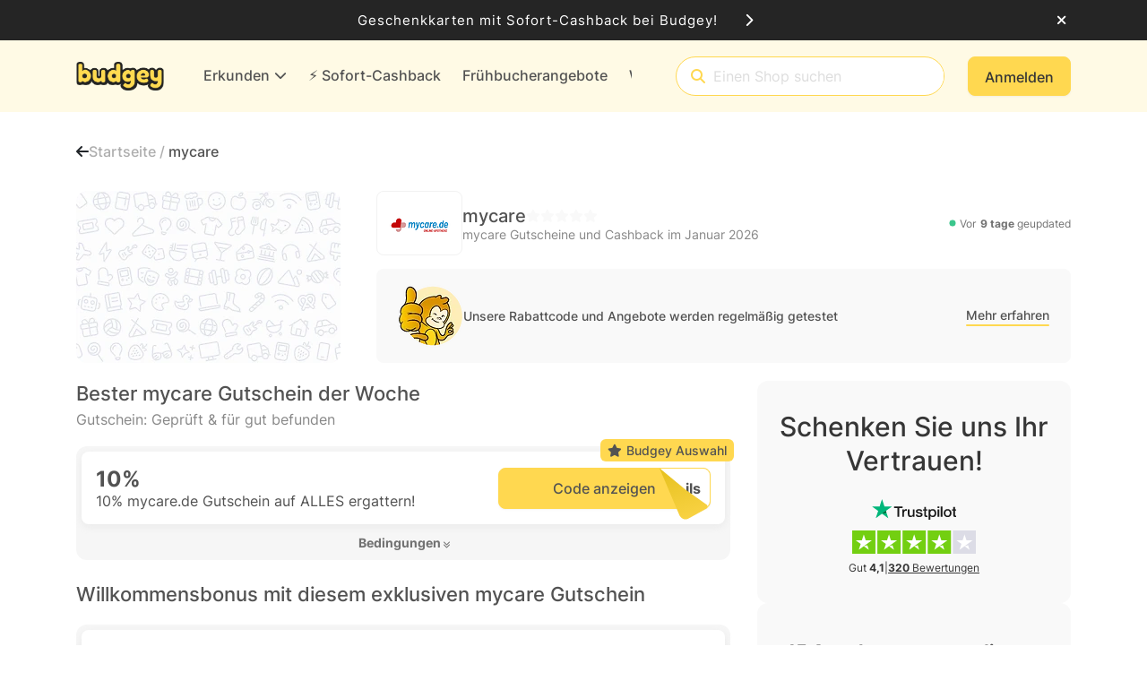

--- FILE ---
content_type: application/x-javascript
request_url: https://cdn.budgey.de/app/91.0.0.33080/6481.js
body_size: 8954
content:
"use strict";
!function(){try{var e="undefined"!=typeof window?window:"undefined"!=typeof global?global:"undefined"!=typeof globalThis?globalThis:"undefined"!=typeof self?self:{},n=(new e.Error).stack;n&&(e._sentryDebugIds=e._sentryDebugIds||{},e._sentryDebugIds[n]="2aa5645f-58a9-5784-b676-7f5c0243c392")}catch(e){}}();
(self.webpackChunkng_client=self.webpackChunkng_client||[]).push([[6481],{68274:(M,w,o)=>{o.d(w,{q:()=>d});var p=o(60316),t=o(90174),m=o(68559);let d=(()=>{var r;class I{}return(r=I).\u0275fac=function(h){return new(h||r)},r.\u0275mod=m.$C({type:r}),r.\u0275inj=m.G2t({imports:[p.MD,t.G]}),I})()},9783:(M,w,o)=>{o.d(w,{r:()=>r});var p=o(66860),t=o(68559),m=o(19672),d=o(90852);let r=(()=>{var I;class P extends p.${constructor(S,b){super(b),this.router=S}}return(I=P).\u0275fac=function(S){return new(S||I)(t.rXU(m.Ix),t.rXU(d.c$))},I.\u0275cmp=t.VBU({type:I,selectors:[["ng-component"]],hostAttrs:["collision-id","BaseShopCardComponent"],features:[t.Vt3],decls:0,vars:0,template:function(S,b){},encapsulation:2}),P})()},60530:(M,w,o)=>{o.d(w,{L:()=>i});var p=o(9783),t=o(68559),m=o(19672),d=o(96008),r=o(90852),I=o(60316),P=o(44909);const h=(a,u)=>[a,u];function S(a,u){if(1&a&&(t.j41(0,"div")(1,"div"),t.EFF(2),t.k0s()()),2&a){const c=t.XpG(2);t.ZvI("",c.concatwebsitename,"-shop-card_badge"),t.R7$(),t.ZWY("",c.concatwebsitename,"-shop-card_badge_rank ",c.concatwebsitename,"-shop-card_badge_rank--",c.rank,""),t.R7$(),t.JRh(c.rank)}}function b(a,u){if(1&a&&(t.nrm(0,"img",5),t.nI1(1,"translate")),2&a){const c=t.XpG(2);t.ZvI("",c.concatwebsitename,"-shop-card_content_logo"),t.FCK("alt","",t.bMT(1,7,"Common.Alt Image Logo")," ",c.shop.name,""),t.Y8G("optimizeImage",c.shop.logo)}}function _(a,u){if(1&a&&(t.j41(0,"span"),t.EFF(1),t.k0s()),2&a){const c=t.XpG(3);t.ZvI("",c.concatwebsitename,"-shop-card_content_value-before"),t.R7$(),t.JRh(c.shop.cashbackBeforeIncreaseValue)}}function e(a,u){if(1&a&&t.nrm(0,"i"),2&a){const c=t.XpG(3);t.ZvI("",c.concatwebsitename,"-shop-card_content_increase-icon fa-solid fa-fire-flame-curved")}}function v(a,u){if(1&a&&(t.qex(0),t.j41(1,"div"),t.DNE(2,_,2,4,"span",2),t.j41(3,"span"),t.EFF(4),t.k0s(),t.DNE(5,e,1,3,"i",2),t.k0s(),t.j41(6,"div"),t.EFF(7),t.nI1(8,"translate"),t.nI1(9,"lowercase"),t.k0s(),t.bVm()),2&a){const c=t.XpG(2);t.R7$(),t.ZvI("",c.concatwebsitename,"-shop-card_content_value_container"),t.R7$(),t.Y8G("ngIf",c.shop.cashbackIsIncrease&&c.shop.cashbackBeforeIncreaseValue),t.R7$(),t.ZvI("",c.concatwebsitename,"-shop-card_content_value"),t.R7$(),t.JRh(c.shop.cashbackValue),t.R7$(),t.Y8G("ngIf",c.shop.cashbackIsIncrease),t.R7$(),t.ZvI("",c.concatwebsitename,"-shop-card_content_subtitle"),t.R7$(),t.JRh(t.bMT(9,15,t.bMT(8,13,"Shop.Of Cashback")))}}function T(a,u){if(1&a&&(t.j41(0,"a",1),t.DNE(1,S,3,9,"div",2),t.j41(2,"div"),t.DNE(3,b,2,9,"img",3)(4,v,10,17,"ng-container",4),t.k0s()()),2&a){const c=t.XpG();t.ZWY("",c.concatwebsitename,"-shop-card ",c.concatwebsitename,"-shop-card--",c.cardStyle.className,""),t.Y8G("routerLink",t.l_i(12,h,c.shopRoute,c.shop.routeName)),t.R7$(),t.Y8G("ngIf",c.rank),t.R7$(),t.ZvI("",c.concatwebsitename,"-shop-card_content"),t.R7$(),t.Y8G("ngIf",c.shop.logo),t.R7$(),t.Y8G("ngIf",c.shop.isCashback)}}class E{constructor(u="default",c=!1){this.className=u,this.withRank=c}}let i=(()=>{var a;class u extends p.r{constructor(D,R,B){super(D,B),this.router=D,this.authService=R,this.type="default"}ngOnInit(){if(this.rank)switch(this.rank){case 1:this.cardStyle=new E("gold",!0);break;case 2:this.cardStyle=new E("silver",!0);break;case 3:this.cardStyle=new E("bronze",!0)}else this.cardStyle=new E(this.type)}}return(a=u).\u0275fac=function(D){return new(D||a)(t.rXU(m.Ix),t.rXU(d.D),t.rXU(r.c$))},a.\u0275cmp=t.VBU({type:a,selectors:[["s-shop-card"]],inputs:{shop:"shop",rank:"rank",type:"type"},features:[t.Vt3],decls:1,vars:1,consts:[[3,"routerLink","class",4,"ngIf"],[3,"routerLink"],[3,"class",4,"ngIf"],["width","84","height","48","ngSrcset","1x, 2x, 3x",3,"optimizeImage","class","alt",4,"ngIf"],[4,"ngIf"],["width","84","height","48","ngSrcset","1x, 2x, 3x",3,"optimizeImage","alt"]],template:function(D,R){1&D&&t.DNE(0,T,5,15,"a",0),2&D&&t.Y8G("ngIf",R.shop&&R.cardStyle)},dependencies:[I.bT,P.o,m.Wk,I.GH,r.D9],encapsulation:2}),u})()},35509:(M,w,o)=>{o.d(w,{K:()=>d});var p=o(60316),t=o(90174),m=o(68559);let d=(()=>{var r;class I{}return(r=I).\u0275fac=function(h){return new(h||r)},r.\u0275mod=m.$C({type:r}),r.\u0275inj=m.G2t({imports:[p.MD,t.G]}),I})()},64212:(M,w,o)=>{o.r(w),o.d(w,{WelcomePageWebsiteModule:()=>Pe});var p=o(60316),t=o(41680),m=o(79493),d=o(68733),r=o(47265),I=o(9432),P=o(54309),h=o(19672);function S(s){return[{path:"",component:s}]}var _=o(66860),e=o(68559),v=o(90852),T=o(44565),E=o(96008),i=o(22610),a=o(80436);let u=(()=>{var s;class f extends _.${constructor(g,n,C,A,U){super(g),this.mainConfigurationService=n,this.authService=C,this.helperService=A,this.pageTitle=U,this.headerTitle="",this.doesHeaderTitleContainVariable=!1,this.isBreakpointMonitoringEnabled=!1}ngOnInit(){this.helperService.setRobotNoIndex(),this.translate.get("Welcome.PageTitle: var = year",{year:(new Date).getFullYear()}).subscribe(n=>this.pageTitle.setTitle(n)),this.mainConfigurationService.getMainConfiguration(n=>{n&&(this.webSiteName=n.webSiteName,this.mainLogo=n.mainLogoImageViewModel)},this.ngUnsubscribe)}}return(s=f).\u0275fac=function(g){return new(g||s)(e.rXU(v.c$),e.rXU(T.j),e.rXU(E.D),e.rXU(i.w),e.rXU(a.hE))},s.\u0275cmp=e.VBU({type:s,selectors:[["ng-component"]],hostAttrs:["collision-id","WelcomePageBaseComponent"],features:[e.Vt3],decls:0,vars:0,template:function(g,n){},encapsulation:2}),f})();var c=o(32412),D=o(44909);const R=()=>["/"];function B(s,f){if(1&s&&(e.nrm(0,"img",8),e.nI1(1,"translate")),2&s){const l=e.XpG();e.ZvI("",l.concatwebsitename,"-welcome_header_logo"),e.FCK("alt","",l.webSiteName," ",e.bMT(1,8,"Common.Alt Image Logo"),""),e.Y8G("routerLink",e.lJ4(10,R))("optimizeImage",l.mainLogo)}}let W=(()=>{var s;class f extends _.${constructor(g,n,C){super(g),this.router=n,this.authService=C}openLogin(){this.authService.isAuthorized?this.router.navigate(["/"]):this.authService.loginEmail(!1,c.Y.Default())}}return(s=f).\u0275fac=function(g){return new(g||s)(e.rXU(v.c$),e.rXU(h.Ix),e.rXU(E.D))},s.\u0275cmp=e.VBU({type:s,selectors:[["welcome-page-header"]],inputs:{mainLogo:"mainLogo",webSiteName:"webSiteName"},features:[e.Vt3],decls:11,vars:15,consts:[[3,"ngClass"],[1,"container"],["disableOptimizedSrcset","",3,"routerLink","optimizeImage","alt","class",4,"ngIf"],[1,"collapse","navbar-collapse",2,"justify-content","flex-end"],[1,"navbar-nav"],[2,"margin-right","5px"],["name","welcomeOpenLoginButton",3,"click"],[1,"fa-solid","fa-user","m-2",2,"font-size","2.5rem",3,"click"],["disableOptimizedSrcset","",3,"routerLink","optimizeImage","alt"]],template:function(g,n){1&g&&(e.j41(0,"nav",0)(1,"div",1),e.DNE(2,B,2,11,"img",2),e.j41(3,"div",3)(4,"ul",4)(5,"li",5)(6,"button",6),e.bIt("click",function(){return n.openLogin()}),e.EFF(7),e.nI1(8,"translate"),e.k0s()()()(),e.j41(9,"div")(10,"i",7),e.bIt("click",function(){return n.openLogin()}),e.k0s()()()()),2&g&&(e.STu("navbar navbar-expand-lg navbar-static ",n.concatwebsitename,"-navbar ",n.concatwebsitename,"-welcome_header"),e.Y8G("ngClass",n.isMobileApp?n.concatwebsitename+"-mobile-app":""),e.R7$(2),e.Y8G("ngIf",n.mainLogo&&n.webSiteName),e.R7$(4),e.ZvI("",n.concatwebsitename,"-btn-secondary btn-sm"),e.R7$(),e.SpI(" ",e.bMT(8,13,"Header.Login")," "),e.R7$(2),e.ZvI("",n.concatwebsitename,"-welcome_header_login d-lg-none d-xl-none"))},dependencies:[p.YU,p.bT,D.o,h.Wk,v.D9],encapsulation:2}),f})();var O=o(33602),L=o(17294),j=o(2845);let k=(()=>{var s;class f extends j.M{getWelcomePage(g,n){const C=this.nameof("welcomePage");this.getDataWithCallback(C,`${this._apiNamespace}/welcomePage`,n,g,{propertyToSetName:C})}}return(s=f).\u0275fac=(()=>{let l;return function(n){return(l||(l=e.xGo(s)))(n||s)}})(),s.\u0275prov=e.jDH({token:s,factory:s.\u0275fac}),f})();var V=o(13877),Y=o(38813),z=o(32200),H=o(2575);const y=(s,f)=>({sponsoredRegistrationAmount:s,sponsoredRegistrationTotalAmount:f});function J(s,f){if(1&s&&(e.nrm(0,"img",12),e.nI1(1,"translate")),2&s){const l=e.XpG();e.ZvI("",l.concatwebsitename,"-welcome_body_sign-in_card_image"),e.Mz_("alt","",e.bMT(1,6,"Welcome.Card image alt")," 1"),e.Y8G("optimizeImage",l.welcomePage.image1)}}function Q(s,f){if(1&s&&e.nrm(0,"bonus-highlight-circle",13),2&s){const l=e.XpG();e.ZvI("",l.concatwebsitename,"-welcome_body_sign-in_card_register-amount position-absolute top-50 start-50 translate-middle"),e.Y8G("showPlus",!1)("showWildcard",!1)("amount",l.isSponsorship?l.sponsoredRegistrationTotalAmount:l.registrationAmount)}}function q(s,f){if(1&s&&(e.nrm(0,"img",12),e.nI1(1,"translate")),2&s){const l=e.XpG();e.ZvI("",l.concatwebsitename,"-welcome_body_sign-in_card_image"),e.Mz_("alt","",e.bMT(1,6,"Welcome.Card image alt")," 2"),e.Y8G("optimizeImage",l.welcomePage.image2)}}function ee(s,f){if(1&s&&e.nrm(0,"bonus-highlight-circle",13),2&s){const l=e.XpG();e.ZvI("",l.concatwebsitename,"-welcome_body_sign-in_card-register_amount position-absolute top-50 start-50 translate-middle"),e.Y8G("showPlus",!1)("showWildcard",!1)("amount",l.isSponsorship?l.sponsoredRegistrationTotalAmount:l.registrationAmount)}}function te(s,f){if(1&s&&(e.nrm(0,"img",12),e.nI1(1,"translate")),2&s){const l=e.XpG();e.ZvI("",l.concatwebsitename,"-welcome_body_sign-in_card_image"),e.Mz_("alt","",e.bMT(1,6,"Welcome.Card image alt")," 3"),e.Y8G("optimizeImage",l.welcomePage.image3)}}function oe(s,f){if(1&s&&e.nrm(0,"bonus-highlight-circle",13),2&s){const l=e.XpG();e.ZvI("",l.concatwebsitename,"-welcome_body_sign-in_card-register_amount position-absolute top-50 start-50 translate-middle"),e.Y8G("showPlus",!1)("showWildcard",!1)("amount",l.isSponsorship?l.sponsoredRegistrationTotalAmount:l.registrationAmount)}}function ne(s,f){if(1&s&&(e.j41(0,"div",14)(1,"div"),e.nrm(2,"login-or-register-card",15),e.k0s()()),2&s){const l=e.XpG();e.R7$(),e.ZvI("",l.concatwebsitename,"-welcome_body_sign-in_register"),e.R7$(),e.Y8G("showHeaderLogo",!1)("showTrustpilot",!1)("sponsorshipCode",l.sponsorShipCode)}}function se(s,f){if(1&s&&(e.nrm(0,"img",12),e.nI1(1,"translate")),2&s){const l=e.XpG();e.ZvI("",l.concatwebsitename,"-welcome_body_sign-in_card_image"),e.Mz_("alt","",e.bMT(1,6,"Welcome.Card image alt")," 1"),e.Y8G("optimizeImage",l.welcomePage.image1)}}function ie(s,f){if(1&s&&(e.nrm(0,"img",12),e.nI1(1,"translate")),2&s){const l=e.XpG();e.ZvI("",l.concatwebsitename,"-welcome_body_sign-in_card_image"),e.Mz_("alt","",e.bMT(1,6,"Welcome.Card image alt")," 2"),e.Y8G("optimizeImage",l.welcomePage.image2)}}function ae(s,f){if(1&s&&(e.nrm(0,"img",12),e.nI1(1,"translate")),2&s){const l=e.XpG();e.ZvI("",l.concatwebsitename,"-welcome_body_sign-in_card_image"),e.Mz_("alt","",e.bMT(1,6,"Welcome.Card image alt")," 3"),e.Y8G("optimizeImage",l.welcomePage.image3)}}function re(s,f){if(1&s&&(e.j41(0,"div")(1,"div",0),e.nrm(2,"shop-card-grid",16),e.k0s()()),2&s){const l=e.XpG();e.ZvI("",l.concatwebsitename,"-welcome_body_cashbacks"),e.R7$(2),e.Y8G("shops",l.shops)}}let ce=(()=>{var s;class f extends _.${constructor(g,n,C,A,U,Ee){super(g),this.platformId=n,this.xamarinAngularCommunicationService=C,this.welcomePageService=A,this.route=U,this.authenticationService=Ee,this.isSponsorship=!1,this.activeSlideIndex=0,this.reviewPerSlide=4}ngOnInit(){this.loadWelcomePage(),this.loadRegisterInformations()}loadWelcomePage(){this.welcomePageService.getWelcomePage(g=>{this.welcomePage=g,g&&g.shops&&(this.shops=g.shops)},this.ngUnsubscribe)}loadRegisterInformations(){this.route.paramMap.pipe((0,O.s)(1)).subscribe(g=>{const n=g.get("sponsorshipCode")||"";this.authenticationService.getRegisterInfos(n).subscribe(C=>{C&&(this.sponsorShipCode=n,this.isSponsorship=C.isSponsorship,this.registrationAmount=C.registrationAmount,this.sponsoredRegistrationAmount=C.sponsoredRegistrationAmount,this.sponsoredRegistrationTotalAmount=C.registrationTotalAmount)})})}invokeXamarinOpenExternalLink(g){this.xamarinAngularCommunicationService.invokeXamarinOpenExternalLink(g)}shopPerRow(){if((0,p.UE)(this.platformId)){const g=window.innerWidth;return g>=1200?5:g>=992?4:g>=768?3:2}return 5}}return(s=f).\u0275fac=function(g){return new(g||s)(e.rXU(v.c$),e.rXU(e.Agw),e.rXU(L.S),e.rXU(k),e.rXU(h.nX),e.rXU(E.D))},s.\u0275cmp=e.VBU({type:s,selectors:[["welcome-page-body"]],features:[e.Vt3],decls:98,vars:208,consts:[[1,"container"],[1,"row"],[3,"ngClass"],[1,"row","d-none","d-lg-flex"],[1,"position-relative"],["disableOptimizedSrcset","",3,"optimizeImage","alt","class",4,"ngIf"],[3,"class","showPlus","showWildcard","amount",4,"ngIf"],["class","col-lg-5 offset-lg-0 col-md-8 offset-md-2 col-sm-10 offset-sm-1",4,"ngIf"],[1,"col-12","d-flex","d-lg-none"],[3,"class",4,"ngIf"],[1,"col","d-flex","flex-column","align-items-center"],["aria-hidden","true",1,"fa-solid","fa-check"],["disableOptimizedSrcset","",3,"optimizeImage","alt"],[3,"showPlus","showWildcard","amount"],[1,"col-lg-5","offset-lg-0","col-md-8","offset-md-2","col-sm-10","offset-sm-1"],[3,"showHeaderLogo","showTrustpilot","sponsorshipCode"],[3,"shops"]],template:function(g,n){1&g&&(e.j41(0,"div")(1,"div")(2,"div")(3,"div",0)(4,"div",1)(5,"div",2)(6,"div"),e.EFF(7),e.nI1(8,"translate"),e.k0s(),e.j41(9,"div",3)(10,"div")(11,"div",4),e.DNE(12,J,2,8,"img",5)(13,Q,1,6,"bonus-highlight-circle",6),e.k0s(),e.j41(14,"div"),e.EFF(15),e.nI1(16,"translate"),e.k0s(),e.j41(17,"div"),e.EFF(18),e.nI1(19,"translate"),e.k0s()(),e.j41(20,"div")(21,"div",4),e.DNE(22,q,2,8,"img",5)(23,ee,1,6,"bonus-highlight-circle",6),e.k0s(),e.j41(24,"div"),e.EFF(25),e.nI1(26,"translate"),e.k0s(),e.j41(27,"div"),e.EFF(28),e.nI1(29,"translate"),e.k0s()(),e.j41(30,"div")(31,"div",4),e.DNE(32,te,2,8,"img",5)(33,oe,1,6,"bonus-highlight-circle",6),e.k0s(),e.j41(34,"div"),e.EFF(35),e.nI1(36,"translate"),e.k0s(),e.j41(37,"div"),e.EFF(38),e.nI1(39,"translate"),e.k0s()()()(),e.DNE(40,ne,3,6,"div",7),e.j41(41,"div",8)(42,"div",1)(43,"div"),e.DNE(44,se,2,8,"img",5),e.j41(45,"div"),e.EFF(46),e.nI1(47,"translate"),e.k0s(),e.j41(48,"div"),e.EFF(49),e.nI1(50,"translate"),e.k0s()(),e.j41(51,"div"),e.DNE(52,ie,2,8,"img",5),e.j41(53,"div"),e.EFF(54),e.nI1(55,"translate"),e.k0s(),e.j41(56,"div"),e.EFF(57),e.nI1(58,"translate"),e.k0s()(),e.j41(59,"div"),e.DNE(60,ae,2,8,"img",5),e.j41(61,"div"),e.EFF(62),e.nI1(63,"translate"),e.k0s(),e.j41(64,"div"),e.EFF(65),e.nI1(66,"translate"),e.k0s()()()()()()(),e.j41(67,"div"),e.nrm(68,"t3-trustpilot-reviews"),e.k0s(),e.DNE(69,re,3,4,"div",9),e.j41(70,"div")(71,"div",0)(72,"div",1)(73,"div",10)(74,"div"),e.EFF(75),e.nI1(76,"translate"),e.k0s(),e.j41(77,"ul")(78,"li"),e.nrm(79,"i",11),e.EFF(80),e.nI1(81,"translate"),e.k0s(),e.j41(82,"li"),e.nrm(83,"i",11),e.EFF(84),e.nI1(85,"translate"),e.k0s(),e.j41(86,"li"),e.nrm(87,"i",11),e.EFF(88),e.nI1(89,"translate"),e.k0s(),e.j41(90,"li"),e.nrm(91,"i",11),e.EFF(92),e.nI1(93,"translate"),e.k0s(),e.j41(94,"li"),e.nrm(95,"i",11),e.EFF(96),e.nI1(97,"translate"),e.k0s()()()()()()()()),2&g&&(e.ZvI("",n.concatwebsitename,"-main-background"),e.R7$(),e.STu("",n.concatwebsitename,"-main-content ",n.concatwebsitename,"-welcome_body"),e.R7$(),e.ZvI("",n.concatwebsitename,"-welcome_body_sign-in position-relative"),e.R7$(3),e.Y8G("ngClass",n.isMobileApp?"col-lg-12":"col-lg-7"),e.R7$(),e.ZvI("",n.concatwebsitename,"-welcome_body_sign-in_title"),e.R7$(),e.SpI(" ",e.bMT(8,126,"Welcome.Get Cashback On Thousand Shops")," "),e.R7$(3),e.ZvI("col-4 ",n.concatwebsitename,"-welcome_body_sign-in_card"),e.R7$(2),e.Y8G("ngIf",n.welcomePage&&n.welcomePage.image1),e.R7$(),e.Y8G("ngIf",1===(null==n.welcomePage?null:n.welcomePage.showRegisterAmountOnImageIndex)),e.R7$(),e.ZvI("",n.concatwebsitename,"-welcome_body_sign-in_card_title"),e.R7$(),e.SpI(" ",e.bMT(16,128,"Welcome.Card Title 1")," "),e.R7$(2),e.ZvI("",n.concatwebsitename,"-welcome_body_sign-in_card_text"),e.R7$(),e.SpI(" ",e.i5U(19,130,"Welcome.Card Text 1: var = sponsoredRegistrationAmount, sponsoredRegistrationTotalAmount",e.l_i(175,y,n.sponsoredRegistrationAmount,n.sponsoredRegistrationTotalAmount))," "),e.R7$(2),e.ZvI("col-4 ",n.concatwebsitename,"-welcome_body_sign-in_card"),e.R7$(2),e.Y8G("ngIf",n.welcomePage&&n.welcomePage.image2),e.R7$(),e.Y8G("ngIf",2===(null==n.welcomePage?null:n.welcomePage.showRegisterAmountOnImageIndex)),e.R7$(),e.ZvI("",n.concatwebsitename,"-welcome_body_sign-in_card_title"),e.R7$(),e.SpI(" ",e.bMT(26,133,"Welcome.Card Title 2")," "),e.R7$(2),e.ZvI("",n.concatwebsitename,"-welcome_body_sign-in_card_text"),e.R7$(),e.SpI(" ",e.i5U(29,135,"Welcome.Card Text 2: var = sponsoredRegistrationAmount, sponsoredRegistrationTotalAmount",e.l_i(178,y,n.sponsoredRegistrationAmount,n.sponsoredRegistrationTotalAmount))," "),e.R7$(2),e.ZvI("col-4 ",n.concatwebsitename,"-welcome_body_sign-in_card"),e.R7$(2),e.Y8G("ngIf",n.welcomePage&&n.welcomePage.image3),e.R7$(),e.Y8G("ngIf",3===(null==n.welcomePage?null:n.welcomePage.showRegisterAmountOnImageIndex)),e.R7$(),e.ZvI("",n.concatwebsitename,"-welcome_body_sign-in_card_title"),e.R7$(),e.SpI(" ",e.bMT(36,138,"Welcome.Card Title 3")," "),e.R7$(2),e.ZvI("",n.concatwebsitename,"-welcome_body_sign-in_card_text"),e.R7$(),e.SpI(" ",e.i5U(39,140,"Welcome.Card Text 3: var = sponsoredRegistrationAmount, sponsoredRegistrationTotalAmount",e.l_i(181,y,n.sponsoredRegistrationAmount,n.sponsoredRegistrationTotalAmount))," "),e.R7$(2),e.Y8G("ngIf",!n.isMobileApp),e.R7$(3),e.ZvI("col-4 ",n.concatwebsitename,"-welcome_body_sign-in_card"),e.R7$(),e.Y8G("ngIf",n.welcomePage&&n.welcomePage.image1),e.R7$(),e.ZvI("",n.concatwebsitename,"-welcome_body_sign-in_card_title"),e.R7$(),e.SpI(" ",e.bMT(47,143,"Welcome.Card Title 1")," "),e.R7$(2),e.ZvI("",n.concatwebsitename,"-welcome_body_sign-in_card_text"),e.R7$(),e.SpI(" ",e.i5U(50,145,"Welcome.Card Text 1: var = sponsoredRegistrationAmount, sponsoredRegistrationTotalAmount",e.l_i(184,y,n.sponsoredRegistrationAmount,n.sponsoredRegistrationTotalAmount))," "),e.R7$(2),e.ZvI("col-4 ",n.concatwebsitename,"-welcome_body_sign-in_card"),e.R7$(),e.Y8G("ngIf",n.welcomePage&&n.welcomePage.image2),e.R7$(),e.ZvI("",n.concatwebsitename,"-welcome_body_sign-in_card_title"),e.R7$(),e.SpI(" ",e.bMT(55,148,"Welcome.Card Title 2")," "),e.R7$(2),e.ZvI("",n.concatwebsitename,"-welcome_body_sign-in_card_text"),e.R7$(),e.SpI(" ",e.i5U(58,150,"Welcome.Card Text 2: var = sponsoredRegistrationAmount, sponsoredRegistrationTotalAmount",e.l_i(187,y,n.sponsoredRegistrationAmount,n.sponsoredRegistrationTotalAmount))," "),e.R7$(2),e.ZvI("col-4 ",n.concatwebsitename,"-welcome_body_sign-in_card"),e.R7$(),e.Y8G("ngIf",n.welcomePage&&n.welcomePage.image3),e.R7$(),e.ZvI("",n.concatwebsitename,"-welcome_body_sign-in_card_title"),e.R7$(),e.SpI(" ",e.bMT(63,153,"Welcome.Card Title 3")," "),e.R7$(2),e.ZvI("",n.concatwebsitename,"-welcome_body_sign-in_card_text"),e.R7$(),e.SpI(" ",e.i5U(66,155,"Welcome.Card Text 3: var = sponsoredRegistrationAmount, sponsoredRegistrationTotalAmount",e.l_i(190,y,n.sponsoredRegistrationAmount,n.sponsoredRegistrationTotalAmount))," "),e.R7$(2),e.ZvI("",n.concatwebsitename,"-welcome_body_trustpilot"),e.R7$(2),e.Y8G("ngIf",null==n.shops?null:n.shops.length),e.R7$(),e.STu("",n.concatwebsitename,"-welcome_body_perks ",n.concatwebsitename,"-undo-main-background-bottom-padding position-relative"),e.R7$(4),e.ZvI("",n.concatwebsitename,"-welcome_body_perks_title"),e.R7$(),e.SpI(" ",e.bMT(76,158,"Welcome.Enjoy Perks Like")," : "),e.R7$(2),e.ZvI("",n.concatwebsitename,"-welcome_body_perks_list"),e.R7$(),e.ZvI("",n.concatwebsitename,"-welcome_body_perks_list_item"),e.R7$(2),e.SpI(" ",e.i5U(81,160,"Welcome.1 Perk: var = sponsoredRegistrationAmount, sponsoredRegistrationTotalAmount",e.l_i(193,y,n.sponsoredRegistrationAmount,n.sponsoredRegistrationTotalAmount))," "),e.R7$(2),e.ZvI("",n.concatwebsitename,"-welcome_body_perks_list_item"),e.R7$(2),e.SpI(" ",e.i5U(85,163,"Welcome.2 Perk: var = sponsoredRegistrationAmount, sponsoredRegistrationTotalAmount",e.l_i(196,y,n.sponsoredRegistrationAmount,n.sponsoredRegistrationTotalAmount))," "),e.R7$(2),e.ZvI("",n.concatwebsitename,"-welcome_body_perks_list_item"),e.R7$(2),e.SpI(" ",e.i5U(89,166,"Welcome.3 Perk: var = sponsoredRegistrationAmount, sponsoredRegistrationTotalAmount",e.l_i(199,y,n.sponsoredRegistrationAmount,n.sponsoredRegistrationTotalAmount))," "),e.R7$(2),e.ZvI("",n.concatwebsitename,"-welcome_body_perks_list_item"),e.R7$(2),e.SpI(" ",e.i5U(93,169,"Welcome.4 Perk: var = sponsoredRegistrationAmount, sponsoredRegistrationTotalAmount",e.l_i(202,y,n.sponsoredRegistrationAmount,n.sponsoredRegistrationTotalAmount))," "),e.R7$(2),e.ZvI("",n.concatwebsitename,"-welcome_body_perks_list_item"),e.R7$(2),e.SpI(" ",e.i5U(97,172,"Welcome.5 Perk: var = sponsoredRegistrationAmount, sponsoredRegistrationTotalAmount",e.l_i(205,y,n.sponsoredRegistrationAmount,n.sponsoredRegistrationTotalAmount))," "))},dependencies:[p.YU,p.bT,D.o,V.L,Y.l,z.m,H.N,v.D9],encapsulation:2}),f})(),x=(()=>{var s;class f extends u{constructor(g,n,C,A,U){super(g,n,C,A,U),this.mainConfigurationService=n,this.authService=C,this.helperService=A,this.pageTitle=U}}return(s=f).\u0275fac=function(g){return new(g||s)(e.rXU(v.c$),e.rXU(T.j),e.rXU(E.D),e.rXU(i.w),e.rXU(a.hE))},s.\u0275cmp=e.VBU({type:s,selectors:[["app-welcome"]],features:[e.Vt3],decls:5,vars:12,consts:[[3,"mainLogo","webSiteName"]],template:function(g,n){1&g&&(e.j41(0,"div")(1,"div")(2,"div"),e.nrm(3,"welcome-page-header",0),e.k0s(),e.nrm(4,"welcome-page-body"),e.k0s()()),2&g&&(e.STu("",n.concatwebsitename,"-main-container ",n.concatwebsitename,"-welcome"),e.R7$(),e.ZvI("",n.concatwebsitename,"-main-margin"),e.R7$(),e.ZvI("",n.concatwebsitename,"-header-fixed-container"),e.R7$(),e.Y8G("mainLogo",n.mainLogo)("webSiteName",n.webSiteName))},dependencies:[W,ce],encapsulation:2}),f})();const le=function b(s){return{imports:[h.iI.forChild(S(s))],exports:[h.iI]}}(x);let me=(()=>{var s;class f{}return(s=f).\u0275fac=function(g){return new(g||s)},s.\u0275mod=e.$C({type:s}),s.\u0275inj=e.G2t({imports:[le.imports,h.iI]}),f})();var de=o(93032),F=o(32024),pe=o(41230),N=o(78432),K=o(49223),G=o(35509),he=o(78542),ge=o(83371),Z=o(31810),ue=o(92524),_e=o(67990),ve=o(63379),$=o(90174);let X=(()=>{var s;class f{}return(s=f).\u0275fac=function(g){return new(g||s)},s.\u0275mod=e.$C({type:s}),s.\u0275inj=e.G2t({imports:[p.MD,$.G]}),f})(),fe=(()=>{var s;class f{static forRoot(){return{ngModule:f,providers:[Z.I,he.U,d.o.scrollService,i.w,_e._,ge.e,ve.c,ue.B,k]}}}return(s=f).\u0275fac=function(g){return new(g||s)},s.\u0275mod=e.$C({type:s}),s.\u0275inj=e.G2t({imports:[p.MD,$.G,de.I,N.M,F.L,X,K.p,G.K,pe.a,X,$.G,N.M,F.L,K.p,G.K]}),f})();var Ie=o(3087),we=o(20427);let Pe=(()=>{var s;class f{}return(s=f).\u0275fac=function(g){return new(g||s)},s.\u0275mod=e.$C({type:s,bootstrap:[x,m._]}),s.\u0275inj=e.G2t({providers:[Ie.V,I.r,Z.I,r.B,P.U,we.R,d.o.interstitialWidiloService],imports:[p.MD,me,fe.forRoot(),t.Q]}),f})()},68433:(M,w,o)=>{o.d(w,{c:()=>t,v:()=>p});var p=function(m){return m[m.IsExtensionInstalledResponse=10]="IsExtensionInstalledResponse",m[m.ExtensionWalkthroughParametersUpdateResponse=21]="ExtensionWalkthroughParametersUpdateResponse",m[m.ActivateCashbackDemo=22]="ActivateCashbackDemo",m[m.DesactivateCashbackDemo=23]="DesactivateCashbackDemo",m[m.ExtensionWalkthroughParametersUpdateRequest=30]="ExtensionWalkthroughParametersUpdateRequest",m[m.ExtensionPermissionsUpdated=32]="ExtensionPermissionsUpdated",m[m.IsExtensionInstalledRequest=34]="IsExtensionInstalledRequest",m[m.DisplayShopDealsDemo=42]="DisplayShopDealsDemo",m[m.DisplaySearchPageDemo=43]="DisplaySearchPageDemo",m}(p||{}),t=function(m){return m[m.IsAdminExtensionInstalledResponse=3]="IsAdminExtensionInstalledResponse",m[m.ChangeLanguage=8]="ChangeLanguage",m[m.AvailableLanguagesResponse=9]="AvailableLanguagesResponse",m[m.AvailableLanguagesRequest=10]="AvailableLanguagesRequest",m[m.IsExtensionInstalledRequest=11]="IsExtensionInstalledRequest",m}(t||{})},90161:(M,w,o)=>{o.d(w,{T:()=>S});var p=o(68559),t=o(67464),m=o(66860),d=o(30177),r=o(20427),I=o(4348),P=o(90852);const h=d.E.unknown;let S=(()=>{var b;class _ extends m.${constructor(v){super(v),this.breakpointType=d.E,this.currentBreakpoint=h,this.isBreakpointMonitoringEnabled=!0,this.windowDimensionService=(0,p.WQX)(r.R)}ngOnInit(){return this.isBreakpointMonitoringEnabled&&this.windowDimensionService.currentBreakPoint.pipe((0,t.Q)(this.ngUnsubscribe)).subscribe(v=>{this.currentBreakpoint=v,this.ngOnBreakPointChange()}),new I._}ngOnBreakPointChange(){}isBreakpointXlDown(){return this.isBreakpointDown(d.E.xl)}isBreakpointLgDown(){return this.isBreakpointDown(d.E.l)}isBreakpointMdDown(){return this.isBreakpointDown(d.E.m)}isBreakpointSmDown(){return this.isBreakpointDown(d.E.s)}isBreakpointXsDown(){return this.isBreakpointDown(d.E.xs)}isBreakpointDown(v){return this.currentBreakpoint<=v}isBreakpointXlUp(){return this.isBreakpointUp(d.E.xl)}isBreakpointLgUp(){return this.isBreakpointUp(d.E.l)}isBreakpointMdUp(){return this.isBreakpointUp(d.E.m)}isBreakpointSmUp(){return this.isBreakpointUp(d.E.s)}isBreakpointXsUp(){return this.isBreakpointUp(d.E.xs)}isBreakpointUp(v){return this.currentBreakpoint>=v}isBreakpointXlOnly(){return this.isBreakpointOnly(d.E.xl)}isBreakpointLgOnly(){return this.isBreakpointOnly(d.E.l)}isBreakpointMdOnly(){return this.isBreakpointOnly(d.E.m)}isBreakpointSmOnly(){return this.isBreakpointOnly(d.E.s)}isBreakpointXsOnly(){return this.isBreakpointOnly(d.E.xs)}isBreakpointOnly(v){return this.currentBreakpoint===v}get isOnBreakpointUnknown(){return this.currentBreakpoint===d.E.unknown}get isOnLargeScreen(){return this.currentBreakpoint>this.breakpointType.m}get isOnSmallScreen(){return this.currentBreakpoint<this.breakpointType.l||this.currentBreakpoint===d.E.unknown}}return(b=_).\u0275fac=function(v){return new(v||b)(p.rXU(P.c$))},b.\u0275cmp=p.VBU({type:b,selectors:[["ng-component"]],features:[p.Vt3],decls:0,vars:0,template:function(v,T){},encapsulation:2}),_})()},11881:(M,w,o)=>{o.d(w,{R:()=>d});var p=o(68559),t=o(60316),m=o(90315);let d=(()=>{var r;class I{constructor(h,S,b,_){this.carousel=h,this.renderer=S,this.element=b,this.platformId=_,this.swipeDistanceThreshold=50}ngOnInit(){(0,t.UE)(this.platformId)&&"ontouchstart"in document.documentElement&&(this.renderer.listen(this.element.nativeElement,"touchstart",this.onTouchStart.bind(this)),this.renderer.listen(this.element.nativeElement,"touchend",this.onTouchEnd.bind(this)))}onTouchStart(h){1===h.touches.length&&(this.startTouchPos=h.touches[0].pageX,this.stillMoving=!0,this.moveListener=this.renderer.listen(this.element.nativeElement,"touchmove",this.onTouchMove.bind(this)))}onTouchMove(h){if(this.stillMoving&&this.startTouchPos){const b=this.startTouchPos-h.touches[0].pageX;Math.abs(b)>=this.swipeDistanceThreshold&&(this.cancelTouch(),this.carousel.move(b>0?1:2))}}onTouchEnd(h){this.cancelTouch()}cancelTouch(){this.moveListener&&(this.moveListener(),this.moveListener=void 0),this.startTouchPos=void 0,this.stillMoving=!1}}return(r=I).\u0275fac=function(h){return new(h||r)(p.rXU(m.gU,11),p.rXU(p.sFG),p.rXU(p.aKT),p.rXU(p.Agw))},r.\u0275dir=p.FsC({type:r,selectors:[["","appCarouselSwipe",""]],inputs:{swipeDistanceThreshold:"swipeDistanceThreshold"}}),I})()},30177:(M,w,o)=>{o.d(w,{E:()=>p});var p=function(t){return t[t.unknown=0]="unknown",t[t.xs=320]="xs",t[t.s=576]="s",t[t.m=768]="m",t[t.l=992]="l",t[t.xl=1200]="xl",t}(p||{})},38325:(M,w,o)=>{o.d(w,{Y:()=>p});var p=function(t){return t[t.Chrome=0]="Chrome",t[t.Firefox=1]="Firefox",t[t.Safari=2]="Safari",t[t.IE=3]="IE",t[t.Edge=4]="Edge",t[t.Opera=5]="Opera",t}(p||{})},78542:(M,w,o)=>{o.d(w,{U:()=>m});var p=o(2845),t=o(68559);let m=(()=>{var d;class r extends p.M{getCashbackParameters(P,h){const S=this.nameof("cashbackParameters");this.getDataWithCallback(S,`${this._apiNamespace}/cashbackParameters`,h,P,{propertyToSetName:S})}}return(d=r).\u0275fac=(()=>{let I;return function(h){return(I||(I=t.xGo(d)))(h||d)}})(),d.\u0275prov=t.jDH({token:d,factory:d.\u0275fac}),r})()},9432:(M,w,o)=>{o.d(w,{r:()=>m});var p=o(68559),t=o(2845);let m=(()=>{var d;class r extends t.M{constructor(){super(...arguments),this.isVisible=new p.bkB}getFooter(){return this.get(`${this._apiNamespace}/footer`)}}return(d=r).\u0275fac=(()=>{let I;return function(h){return(I||(I=p.xGo(d)))(h||d)}})(),d.\u0275prov=p.jDH({token:d,factory:d.\u0275fac,providedIn:"root"}),r})()},54309:(M,w,o)=>{o.d(w,{U:()=>d});var p=o(2845),t=o(68559),m=o(58762);let d=(()=>{var r;class I extends p.M{constructor(h,S){super(h,S),this.httpService=h,this.injector=S}getMobileAppPage(){return this.get(`${this._apiNamespace}/mobileapp/page`)}getMobileAppStores(h,S){const b=this.nameof("mobileAppStores");this.getDataWithCallback(b,`${this._apiNamespace}/mobileapp/stores`,S,h,{propertyToSetName:b})}}return(r=I).\u0275fac=function(h){return new(h||r)(t.KVO(m.x),t.KVO(t.zZn))},r.\u0275prov=t.jDH({token:r,factory:r.\u0275fac}),I})()},47265:(M,w,o)=>{o.d(w,{B:()=>e});var p=o(60316),t=o(68559),m=o(87342),d=o(68433),r=o(37420),I=o(38325),P=o(90521),h=o(33119),S=o(2845),b=o(58762),_=o(31810);let e=(()=>{var v;class T extends S.M{constructor(i,a,u,c,D,R){super(i,a),this.httpService=i,this.injector=a,this.deviceService=u,this.assetService=c,this.platformId=D,this.ngZone=R,this.currentDeviceName="",this.currentBrowserName="",this.currentOSVersion=0,this.isIOS=!1,this.isSafari=!1,this.isMobileDevice=!1,this._allPermissionsKeys=["<all_urls>","*://*/*"],this._chromeStoreSupportedBrowsers=[r.g._edgeBrowserName,r.g._chromeBrowserName,r.g._operaBrowserName],this.isExtensionInstalledSubject=new P.t(!1),this.extensionWalkthroughParametersSubject=new P.t({isExtensionReady:!1,classPrefix:"",isNewExtensionVersion:!1}),this.extensionPermissionsSubject=new P.t(null),this.isBottomBarComponentLoadedSubject=new P.t(!1),this.currentDeviceName=this.getDeviceName(),this.currentBrowserName=this.getBrowserName(),this.currentOSVersion=this.getOSVersion(),this.isIOS=this.deviceService.isIOS(),this.isSafari=this.deviceService.isSafariBrowser,this.isMobileDevice=this.deviceService.isMobileDevice,this.onBrowserExtensionMessageReceived=this.onBrowserExtensionMessageReceived.bind(this),this.listenToExtensionMessages()}getBrowserExtensionPage(){return this.get(`${this._apiNamespace}/browserextension/page`)}getBrowserExtensionDemoPage(){return this.get(`${this._apiNamespace}/browserextension/demo`)}getBrowserExtensionParameters(i,a){const u=this.nameof("browserExtensionParameters");this.getDataWithCallback(u,`${this._apiNamespace}/browserextension/parameters`,a,i,{propertyToSetName:u},this.getBrowserExtensionParametersModel.bind(this))}getBrowserExtensionParametersModel(i){if(i&&i.browserStores){for(const u of i.browserStores)u.browserLogo=this.getBrowserLogo(u.browserType);return{allBrowserStores:i.browserStores,browserStoresForDeviceType:this.getStoresForDeviceType(i.browserStores),isBrowserSupportedByExtension:this.isBrowserSupportedByExtension(i.browserStores),browserMatchingStores:this.getCurrentBrowserMatchingStores(i.browserStores)}}return{allBrowserStores:[],browserStoresForDeviceType:[],isBrowserSupportedByExtension:!1,browserMatchingStores:{stores:[],isMatch:!1}}}getCurrentBrowserMatchingStores(i){if(i&&i.length>0){if((0,p.UE)(this.platformId)){let a;if(m.c.isMobileApp||this.isMobileDevice?this.isIOS&&(a=i.find(u=>u.browserName.toLowerCase()===r.g._safariBrowserName)):a=this.isCurrentBrowserEdge()?i.find(u=>u.browserName.toLowerCase()===r.g._edgeBrowserName):this.getStoresMatchCurrentBrowser(i)[0],null!=a)return{stores:[a],isMatch:!0}}return{stores:i.filter(a=>0==a.isMobile),isMatch:!1}}return{stores:[],isMatch:!1}}getStoresForDeviceType(i){return i&&i.length>0?i.filter(a=>a.isMobile===this.isMobileDevice):i}isBrowserSupportedByExtension(i){return!!((0,p.UE)(this.platformId)&&this.getExtensionIdsToListenTo(i).length>0)}listenToExtensionMessages(){(0,p.UE)(this.platformId)&&this.getBrowserExtensionParameters(i=>{i&&(i.isBrowserSupportedByExtension&&this.ngZone.runOutsideAngular(()=>{window.addEventListener("message",this.onBrowserExtensionMessageReceived)}),this.sendMessageToExtension(d.v.IsExtensionInstalledRequest))},new h.B7)}onBrowserExtensionMessageReceived(i){this.getBrowserExtensionParameters(a=>{if(a){const u=this.getExtensionIdsToListenTo(a.allBrowserStores),c=i.data;if(i.source===window&&i.origin===window.location.origin&&c.data&&c.data.extensionId&&u.indexOf(c.data.extensionId)>-1&&c.command)switch(i.data.command){case d.v.IsExtensionInstalledResponse:this.onIsExtensionInstalledResponseReceived(c);break;case d.v.ExtensionWalkthroughParametersUpdateResponse:this.onExtensionWalkthroughParametersUpdateResponseReceived(c);break;case d.v.ExtensionPermissionsUpdated:this.onExtensionPermissionsUpdatedReceived(c)}}},new h.B7)}onIsExtensionInstalledResponseReceived(i){this.ngZone.run(()=>{this.isExtensionInstalledSubject.next(!0),this.extensionPermissionsSubject.next(i.data.permissions)})}onExtensionWalkthroughParametersUpdateResponseReceived(i){this.ngZone.run(()=>{var a,u;const c={isExtensionReady:!0,classPrefix:null===(a=i.data)||void 0===a?void 0:a.classPrefix,isNewExtensionVersion:null===(u=i.data)||void 0===u?void 0:u.isNewExtensionVersion};this.extensionWalkthroughParametersSubject.next(c)})}onExtensionPermissionsUpdatedReceived(i){this.ngZone.run(()=>{this.extensionPermissionsSubject.next(i.data.permissions)})}sendMessageToExtension(i){const a={command:i,senderId:window.location.origin};window.postMessage(a,"*")}getExtensionIdsToListenTo(i){if(!i||0===i.length)return[];const a=this.getStoresForDeviceType(i);return this.getStoresMatchCurrentBrowser(a).map(R=>R.extensionId).filter((R,B,W)=>W.indexOf(R)===B)}getStoresMatchCurrentBrowser(i){return i&&0!==i.length?i.filter(a=>a.browserName.toLowerCase()===this.currentBrowserName||this.isChromeStore(a)&&this.isCurrentBrowserSupportedByChromeStore()):[]}isChromeStore(i){return i.browserName.toLowerCase()===r.g._chromeBrowserName}isCurrentBrowserSupportedByChromeStore(){return this._chromeStoreSupportedBrowsers.indexOf(this.currentBrowserName)>-1}isCurrentBrowserEdge(){return this.currentBrowserName===r.g._edgeBrowserName}getDeviceName(){const i=this.deviceService.device;return i.indexOf(r.g._iphoneDeviceName)>=0?r.g._iphoneDeviceName:i.indexOf(r.g._ipadDeviceName)>=0?r.g._ipadDeviceName:i.indexOf(r.g._otherDeviceName)>=0?r.g._otherDeviceName:i}getBrowserName(){const i=this.deviceService.browser;return i.indexOf(r.g._edgeBrowserName)>=0?r.g._edgeBrowserName:i.indexOf(r.g._chromeBrowserName)>=0?r.g._chromeBrowserName:i.indexOf(r.g._operaBrowserName)>=0?r.g._operaBrowserName:i}getOSVersion(){return parseInt(this.deviceService.OSVersion,10)}getBrowserLogo(i){return this.assetService.get(`browsers/${I.Y[i].toString().toLowerCase()}.png`)}}return(v=T).\u0275fac=function(i){return new(i||v)(t.KVO(b.x),t.KVO(t.zZn),t.KVO(r.g),t.KVO(_.I),t.KVO(t.Agw),t.KVO(t.SKi))},v.\u0275prov=t.jDH({token:v,factory:v.\u0275fac}),T})()},47450:(M,w,o)=>{o.d(w,{b:()=>d});var p=o(60316),t=o(68559),m=o(33119);let d=(()=>{var r;class I{constructor(h){this.platformId=h,this.scrollToMainPagePointEvent=new m.B7,this.windowSupportsPassiveEvents=null}testWindowSupportsPassiveEvents(){if(!(0,p.UE)(this.platformId))return!1;if(null==this.windowSupportsPassiveEvents){let h=!1;try{const S=Object.defineProperty({},"passive",{get:function(){h=!0}});window.addEventListener("testPassive",null,S),window.removeEventListener("testPassive",null,S)}catch(S){}this.windowSupportsPassiveEvents=h}return this.windowSupportsPassiveEvents}}return(r=I).\u0275fac=function(h){return new(h||r)(t.KVO(t.Agw))},r.\u0275prov=t.jDH({token:r,factory:r.\u0275fac,providedIn:"root"}),I})()},20427:(M,w,o)=>{o.d(w,{R:()=>a});var p=o(60316),t=o(68559),m=o(90521),d=o(33119),r=o(47557),I=o(89573),P=o(13879);class S{constructor(c){this.durationSelector=c}call(c,D){return D.subscribe(new b(c,this.durationSelector))}}class b extends P.gn{constructor(c,D){super(c),this.durationSelector=D,this.hasValue=!1}_next(c){if(this.value=c,this.hasValue=!0,!this.throttled){let D;try{const{durationSelector:B}=this;D=B(c)}catch(B){return this.destination.error(B)}const R=(0,P.tS)(D,new P.zA(this));!R||R.closed?this.clearThrottle():this.add(this.throttled=R)}}clearThrottle(){const{value:c,hasValue:D,throttled:R}=this;R&&(this.remove(R),this.throttled=void 0,R.unsubscribe()),D&&(this.value=void 0,this.hasValue=!1,this.destination.next(c))}notifyNext(){this.clearThrottle()}notifyComplete(){this.clearThrottle()}}var _=o(13340);var v=o(19803),T=o(35443),E=o(30177);const i=E.E.unknown;let a=(()=>{var u;class c{constructor(R){if(this.platformId=R,this.currentBreakPoint=new m.t(i),this.currentWindowSize=new m.t({height:0,width:0}),this.onWindowResize=new d.B7,this.isPlatformBrowser=!1,this.isPlatformBrowser=(0,p.UE)(this.platformId),this.isPlatformBrowser){const B={width:window.innerWidth,height:window.innerHeight};this.currentWindowSize.next(B),this.currentBreakPoint.next(this.getCurrentBreakpoint(B)),(0,r.R)(window,"resize",{passive:!0}).pipe(function e(u,c=I.b){return function h(u){return function(D){return D.lift(new S(u))}}(()=>(0,_.O)(u,c))}(150),(0,v.B)(50),(0,T.T)(W=>{let O=W.currentTarget;return O||(O=W.target),O?{height:O.innerHeight,width:O.innerWidth}:null})).subscribe(W=>{if(!W)return;const O=this.currentWindowSize.getValue();(O.width!==W.width||O.height!==W.height)&&this.currentWindowSize.next(W);const L=this.getCurrentBreakpoint(W);this.currentBreakPoint.getValue()!==L&&this.currentBreakPoint.next(L),this.onWindowResize.next()})}}getCurrentBreakpoint(R){return R.width>=E.E.xl?E.E.xl:R.width>=E.E.l?E.E.l:R.width>=E.E.m?E.E.m:R.width>=E.E.s?E.E.s:E.E.xs}}return(u=c).\u0275fac=function(R){return new(R||u)(t.KVO(t.Agw))},u.\u0275prov=t.jDH({token:u,factory:u.\u0275fac}),c})()},47557:(M,w,o)=>{o.d(w,{R:()=>I});var p=o(434),t=o(49869),m=o(54526),d=o(35443);function I(_,e,v,T){return(0,m.T)(v)&&(T=v,v=void 0),T?I(_,e,v).pipe((0,d.T)(E=>(0,t.c)(E)?T(...E):T(E))):new p.c(E=>{P(_,e,function i(a){E.next(arguments.length>1?Array.prototype.slice.call(arguments):a)},E,v)})}function P(_,e,v,T,E){let i;if(function b(_){return _&&"function"==typeof _.addEventListener&&"function"==typeof _.removeEventListener}(_)){const a=_;_.addEventListener(e,v,E),i=()=>a.removeEventListener(e,v,E)}else if(function S(_){return _&&"function"==typeof _.on&&"function"==typeof _.off}(_)){const a=_;_.on(e,v),i=()=>a.off(e,v)}else if(function h(_){return _&&"function"==typeof _.addListener&&"function"==typeof _.removeListener}(_)){const a=_;_.addListener(e,v),i=()=>a.removeListener(e,v)}else{if(!_||!_.length)throw new TypeError("Invalid event target");for(let a=0,u=_.length;a<u;a++)P(_[a],e,v,T,E)}T.add(i)}}}]);
//# debugId=2aa5645f-58a9-5784-b676-7f5c0243c392


--- FILE ---
content_type: application/x-javascript
request_url: https://cdn.budgey.de/app/91.0.0.33080/2689.js
body_size: 4037
content:
"use strict";
!function(){try{var e="undefined"!=typeof window?window:"undefined"!=typeof global?global:"undefined"!=typeof globalThis?globalThis:"undefined"!=typeof self?self:{},n=(new e.Error).stack;n&&(e._sentryDebugIds=e._sentryDebugIds||{},e._sentryDebugIds[n]="0b33791f-ea49-590d-85d0-b6f08e46eaef")}catch(e){}}();
(self.webpackChunkng_client=self.webpackChunkng_client||[]).push([[2689],{72689:(y,v,r)=>{r.d(v,{A:()=>rt});var t=r(68559),f=r(25870),T=r(87342),a=r(83371),h=r(17294),p=r(60316),_=r(44909),l=r(95673),u=r(90852),m=r(85199);const k=(e,o,n)=>({"is-white":e,"is-align-left":o,sm:n}),c=e=>({reviewCount:e}),s=e=>({invisible:e});function d(e,o){1&e&&t.eu8(0)}function C(e,o){if(1&e&&t.nrm(0,"img",15),2&e){const n=t.XpG(3);t.ZvI("",n.concatwebsitename,"-trustpilot_link_score_stars"),t.Y8G("title",n.trustpilot.score)("optimizeImage",n.trustpilot.starsImage)("alt",n.trustpilot.starsImage.name)}}function b(e,o){1&e&&(t.j41(0,"span"),t.EFF(1,"|"),t.k0s())}function x(e,o){if(1&e&&(t.nrm(0,"span",16),t.nI1(1,"translateWithStyle")),2&e){const n=t.XpG(3);t.ZvI("",n.concatwebsitename,"-trustpilot_link_score_reviews_text"),t.Y8G("innerHTML",t.i5U(1,4,"Trustpilot.N Reviews [Bold]: var = reviewCount",t.eq3(7,c,n.trustpilot.reviewCount)),t.npT)}}function O(e,o){if(1&e&&(t.qex(0),t.DNE(1,d,1,0,"ng-container",12)(2,C,1,6,"img",13),t.j41(3,"div")(4,"span"),t.EFF(5),t.j41(6,"span"),t.EFF(7),t.k0s()(),t.DNE(8,b,2,0,"span",11)(9,x,2,9,"span",14),t.k0s(),t.bVm()),2&e){const n=t.XpG(2),i=t.sdS(5);t.R7$(),t.Y8G("ngTemplateOutlet",i),t.R7$(),t.Y8G("ngIf",n.trustpilot.starsImage),t.R7$(),t.ZvI("",n.concatwebsitename,"-trustpilot_link_score_text_container"),t.R7$(),t.ZvI("",n.concatwebsitename,"-trustpilot_link_score_text"),t.R7$(),t.SpI(" ",n.trustpilot.scoreText," "),t.R7$(),t.ZvI("",n.concatwebsitename,"-trustpilot_link_score_text_value"),t.R7$(),t.JRh(n.trustpilot.score),t.R7$(),t.Y8G("ngIf",n.showReviews),t.R7$(),t.Y8G("ngIf",n.showReviews)}}function P(e,o){if(1&e&&t.DNE(0,O,10,15,"ng-container",11),2&e){const n=t.XpG();t.Y8G("ngIf",n.trustpilot)}}function E(e,o){if(1&e&&t.nrm(0,"img",19),2&e){const n=t.XpG(3);t.ZvI("",n.concatwebsitename,"-trustpilot_link_score_stars"),t.Y8G("optimizeImage",n.trustpilot.starsImage)("alt",n.trustpilot.starsImage.name)("title",n.trustpilot.score)}}function M(e,o){if(1&e&&(t.nrm(0,"span",16),t.nI1(1,"translateWithStyle")),2&e){const n=t.XpG(3);t.ZvI("",n.concatwebsitename,"-trustpilot_link_score_reviews_text"),t.Y8G("innerHTML",t.i5U(1,4,"Trustpilot.N Reviews [Bold]: var = reviewCount",t.eq3(7,c,n.trustpilot.reviewCount)),t.npT)}}function I(e,o){1&e&&t.eu8(0)}function w(e,o){if(1&e&&(t.qex(0),t.j41(1,"span",17),t.EFF(2),t.k0s(),t.DNE(3,E,1,6,"img",18)(4,M,2,9,"span",14)(5,I,1,0,"ng-container",12),t.bVm()),2&e){const n=t.XpG(2),i=t.sdS(5);t.R7$(),t.ZvI("",n.concatwebsitename,"-trustpilot_link_score"),t.Y8G("ngClass",t.eq3(8,s,n.isLoading)),t.R7$(),t.JRh(n.trustpilot.scoreText),t.R7$(),t.Y8G("ngIf",n.trustpilot.starsImage),t.R7$(),t.Y8G("ngIf",n.showReviews),t.R7$(),t.Y8G("ngTemplateOutlet",i)}}function G(e,o){if(1&e&&t.DNE(0,w,6,10,"ng-container",11),2&e){const n=t.XpG();t.Y8G("ngIf",n.trustpilot)}}function R(e,o){if(1&e&&t.nrm(0,"img",21),2&e){const n=t.XpG(2);t.ZvI("",n.concatwebsitename,"-trustpilot_link_score_logo"),t.Y8G("optimizeImage",n.trustpilotLogo)("alt",n.trustpilotLogo.name)}}function S(e,o){if(1&e&&t.DNE(0,R,1,5,"img",20),2&e){const n=t.XpG();t.Y8G("ngIf",n.trustpilotLogo)}}function L(e,o){if(1&e&&(t.j41(0,"div")(1,"span",17),t.EFF(2),t.nI1(3,"translate"),t.k0s()()),2&e){const n=t.XpG(2);t.ZvI("",n.concatwebsitename,"-trustpilot_title"),t.R7$(),t.Y8G("ngClass",t.eq3(7,s,n.isLoading)),t.R7$(),t.JRh(t.bMT(3,5,"Trustpilot.Title"))}}function D(e,o){1&e&&t.eu8(0)}function A(e,o){if(1&e&&(t.j41(0,"a",25),t.DNE(1,D,1,0,"ng-container",12),t.k0s()),2&e){const n=t.XpG(4),i=t.sdS(1);t.ZvI("",n.concatwebsitename,"-trustpilot_link"),t.Y8G("href",n.trustpilot.profileUrl,t.B4B),t.R7$(),t.Y8G("ngTemplateOutlet",i)}}function Y(e,o){if(1&e&&(t.qex(0),t.DNE(1,A,2,5,"a",24),t.bVm()),2&e){const n=t.XpG(3);t.R7$(),t.Y8G("ngIf",n.trustpilot)}}function $(e,o){1&e&&t.eu8(0)}function N(e,o){if(1&e){const n=t.RV6();t.j41(0,"div",27),t.bIt("click",function(){t.eBV(n);const g=t.XpG(4);return t.Njj(g.invokeXamarinOpenExternalLink(g.trustpilot.profileUrl))}),t.DNE(1,$,1,0,"ng-container",12),t.k0s()}if(2&e){const n=t.XpG(4),i=t.sdS(1);t.ZvI("",n.concatwebsitename,"-trustpilot_link"),t.R7$(),t.Y8G("ngTemplateOutlet",i)}}function W(e,o){if(1&e&&t.DNE(0,N,2,4,"div",26),2&e){const n=t.XpG(3);t.Y8G("ngIf",n.trustpilot)}}function X(e,o){if(1&e&&(t.qex(0),t.DNE(1,Y,2,1,"ng-container",23)(2,W,1,1,"ng-template",null,4,t.C5r),t.bVm()),2&e){const n=t.sdS(3),i=t.XpG(2);t.R7$(),t.Y8G("ngIf",!i.isMobileApp)("ngIfElse",n)}}function B(e,o){1&e&&t.eu8(0)}function U(e,o){if(1&e&&(t.j41(0,"div"),t.DNE(1,B,1,0,"ng-container",12),t.k0s()),2&e){const n=t.XpG(3),i=t.sdS(1);t.ZvI("",n.concatwebsitename,"-trustpilot_link"),t.R7$(),t.Y8G("ngTemplateOutlet",i)}}function j(e,o){if(1&e&&t.DNE(0,U,2,4,"div",22),2&e){const n=t.XpG(2);t.Y8G("ngIf",n.trustpilot)}}function z(e,o){if(1&e&&(t.j41(0,"div"),t.DNE(1,L,4,9,"div",22)(2,X,4,2,"ng-container",23)(3,j,1,1,"ng-template",null,3,t.C5r),t.k0s()),2&e){const n=t.sdS(4),i=t.XpG();t.R7$(),t.Y8G("ngIf",i.showTitle),t.R7$(),t.Y8G("ngIf",i.canRedirectToTrustpilot)("ngIfElse",n)}}function F(e,o){if(1&e&&(t.j41(0,"div")(1,"span",17),t.EFF(2),t.nI1(3,"translate"),t.k0s()()),2&e){const n=t.XpG(2);t.ZvI("",n.concatwebsitename,"-trustpilot_title"),t.R7$(),t.Y8G("ngClass",t.eq3(7,s,n.isLoading)),t.R7$(),t.JRh(t.bMT(3,5,"Trustpilot.Title"))}}function K(e,o){1&e&&t.eu8(0)}function Z(e,o){if(1&e&&(t.j41(0,"a",25),t.DNE(1,K,1,0,"ng-container",12),t.k0s()),2&e){const n=t.XpG(4),i=t.sdS(3);t.ZvI("",n.concatwebsitename,"-trustpilot_link"),t.Y8G("href",n.trustpilot.profileUrl,t.B4B),t.R7$(),t.Y8G("ngTemplateOutlet",i)}}function H(e,o){if(1&e&&(t.qex(0),t.DNE(1,Z,2,5,"a",24),t.bVm()),2&e){const n=t.XpG(3);t.R7$(),t.Y8G("ngIf",n.trustpilot)}}function V(e,o){1&e&&t.eu8(0)}function J(e,o){if(1&e){const n=t.RV6();t.j41(0,"div",27),t.bIt("click",function(){t.eBV(n);const g=t.XpG(4);return t.Njj(g.invokeXamarinOpenExternalLink(g.trustpilot.profileUrl))}),t.DNE(1,V,1,0,"ng-container",12),t.k0s()}if(2&e){const n=t.XpG(4),i=t.sdS(3);t.ZvI("",n.concatwebsitename,"-trustpilot_link"),t.R7$(),t.Y8G("ngTemplateOutlet",i)}}function q(e,o){if(1&e&&t.DNE(0,J,2,4,"div",26),2&e){const n=t.XpG(3);t.Y8G("ngIf",n.trustpilot)}}function Q(e,o){if(1&e&&(t.qex(0),t.DNE(1,H,2,1,"ng-container",23)(2,q,1,1,"ng-template",null,6,t.C5r),t.bVm()),2&e){const n=t.sdS(3),i=t.XpG(2);t.R7$(),t.Y8G("ngIf",!i.isMobileApp)("ngIfElse",n)}}function tt(e,o){1&e&&t.eu8(0)}function et(e,o){if(1&e&&(t.j41(0,"div"),t.DNE(1,tt,1,0,"ng-container",12),t.k0s()),2&e){const n=t.XpG(3),i=t.sdS(3);t.ZvI("",n.concatwebsitename,"-trustpilot_link"),t.R7$(),t.Y8G("ngTemplateOutlet",i)}}function nt(e,o){if(1&e&&t.DNE(0,et,2,4,"div",22),2&e){const n=t.XpG(2);t.Y8G("ngIf",n.trustpilot)}}function it(e,o){if(1&e&&(t.j41(0,"div"),t.DNE(1,F,4,9,"div",22)(2,Q,4,2,"ng-container",23)(3,nt,1,1,"ng-template",null,5,t.C5r),t.k0s()),2&e){const n=t.sdS(4),i=t.XpG();t.R7$(),t.Y8G("ngIf",i.showTitle),t.R7$(),t.Y8G("ngIf",i.canRedirectToTrustpilot)("ngIfElse",n)}}function ot(e,o){1&e&&t.eu8(0)}function st(e,o){if(1&e&&(t.j41(0,"div")(1,"span"),t.EFF(2),t.nI1(3,"translate"),t.nI1(4,"translate"),t.k0s(),t.DNE(5,ot,1,0,"ng-container",12),t.k0s()),2&e){const n=t.XpG(2),i=t.sdS(5);t.ZvI("",n.concatwebsitename,"-trustpilot_link"),t.R7$(2),t.LHq("",t.bMT(3,8,"Trustpilot.Website Rated")," ",n.trustpilot.score,"/",n.trustpilot.maxScore," ",t.bMT(4,10,"Trustpilot.On"),""),t.R7$(3),t.Y8G("ngTemplateOutlet",i)}}function lt(e,o){if(1&e&&(t.j41(0,"div"),t.DNE(1,st,6,12,"div",22),t.k0s()),2&e){const n=t.XpG();t.R7$(),t.Y8G("ngIf",n.trustpilot)}}function _t(e,o){1&e&&t.nrm(0,"div")}let rt=(()=>{var e;class o extends f.k{get showTitle(){return this._showTitle}set showTitle(i){this._showTitle=""===i||!0===i||"true"===i}get isWhite(){return this._isWhite}set isWhite(i){this._isWhite=i,this.setTrustpilotLogo()}constructor(i,g){super(),this.trustpilotService=i,this.xamarinAngularCommunicationService=g,this._showTitle=!1,this.canRedirectToTrustpilot=!0,this.type="block",this.showReviews=!1,this.isAlignLeft=!1,this.isSmall=!1,this._isWhite=!1,this.loaded=new t.bkB,this.isLoading=!0,this.isMobileApp=T.c.isMobileApp}ngOnInit(){this.trustpilotService.getTrustPilotInfo(i=>{this.isLoading=!1,i&&(this.trustpilot=i,this.setTrustpilotLogo()),this.loaded.emit(i)},this.ngUnsubscribe)}invokeXamarinOpenExternalLink(i){this.xamarinAngularCommunicationService.invokeXamarinOpenExternalLink(i)}setTrustpilotLogo(){this.trustpilot&&(this.trustpilotLogo=this.isWhite?this.trustpilot.logoWhite:this.trustpilot.logoBlack)}}return(e=o).\u0275fac=function(i){return new(i||e)(t.rXU(a.e),t.rXU(h.S))},e.\u0275cmp=t.VBU({type:e,selectors:[["t3-trustpilot"]],inputs:{showTitle:"showTitle",canRedirectToTrustpilot:"canRedirectToTrustpilot",type:"type",showReviews:"showReviews",isAlignLeft:"isAlignLeft",isSmall:"isSmall",isWhite:"isWhite"},outputs:{loaded:"loaded"},features:[t.Vt3],decls:12,vars:14,consts:[["blockTemplate",""],["inlineTemplate",""],["trustpilotLogoTemplate",""],["blockNoRedirect",""],["mobileAppTemplate",""],["inlineNoRedirect",""],["mobileAppInlineTemplate",""],["skeleton","",3,"ngClass","skeletonGlow"],[3,"ngSwitch"],[4,"ngSwitchCase"],[4,"ngSwitchDefault"],[4,"ngIf"],[4,"ngTemplateOutlet"],["disableOptimizedSrcset","",3,"title","optimizeImage","alt","class",4,"ngIf"],[3,"class","innerHTML",4,"ngIf"],["disableOptimizedSrcset","",3,"title","optimizeImage","alt"],[3,"innerHTML"],[3,"ngClass"],["disableOptimizedSrcset","",3,"optimizeImage","alt","title","class",4,"ngIf"],["disableOptimizedSrcset","",3,"optimizeImage","alt","title"],["disableOptimizedSrcset","",3,"optimizeImage","alt","class",4,"ngIf"],["disableOptimizedSrcset","",3,"optimizeImage","alt"],[3,"class",4,"ngIf"],[4,"ngIf","ngIfElse"],["target","_blank","rel","noopener",3,"class","href",4,"ngIf"],["target","_blank","rel","noopener",3,"href"],[3,"class","click",4,"ngIf"],[3,"click"]],template:function(i,g){1&i&&(t.DNE(0,P,1,1,"ng-template",null,0,t.C5r)(2,G,1,1,"ng-template",null,1,t.C5r)(4,S,1,1,"ng-template",null,2,t.C5r),t.j41(6,"div",7)(7,"div",8),t.DNE(8,z,5,3,"div",9)(9,it,5,3,"div",9)(10,lt,2,1,"div",9)(11,_t,1,0,"div",10),t.k0s()()),2&i&&(t.R7$(6),t.STu("",g.concatwebsitename,"-trustpilot type-",g.type,""),t.Y8G("ngClass",t.sMw(10,k,g.isWhite,g.isAlignLeft,g.isSmall))("skeletonGlow",g.isLoading),t.R7$(),t.Y8G("ngSwitch",g.type),t.R7$(),t.Y8G("ngSwitchCase","block"),t.R7$(),t.Y8G("ngSwitchCase","inline"),t.R7$(),t.Y8G("ngSwitchCase","inline-websitename"))},dependencies:[p.YU,p.bT,p.T3,p.ux,p.e1,p.fG,_.o,l.J,u.D9,m.u],styles:[".budgey-trustpilot[_ngcontent-%COMP%]{width:100%;text-align:center}.budgey-trustpilot.is-white[_ngcontent-%COMP%], .budgey-trustpilot.is-white[_ngcontent-%COMP%]   .budgey-trustpilot_title[_ngcontent-%COMP%], .budgey-trustpilot.is-white[_ngcontent-%COMP%]   .budgey-trustpilot_link[_ngcontent-%COMP%], .budgey-trustpilot.is-white[_ngcontent-%COMP%]   .budgey-trustpilot_link[_ngcontent-%COMP%]:hover   *[_ngcontent-%COMP%]{color:#fff}.budgey-trustpilot.is-align-left[_ngcontent-%COMP%]   .budgey-trustpilot_link[_ngcontent-%COMP%]{justify-content:start}.budgey-trustpilot.sm[_ngcontent-%COMP%]   .budgey-trustpilot_link[_ngcontent-%COMP%]   .budgey-trustpilot_link_score[_ngcontent-%COMP%]{font-size:12px}.budgey-trustpilot.sm[_ngcontent-%COMP%]   .budgey-trustpilot_link[_ngcontent-%COMP%]   .budgey-trustpilot_link_score_stars[_ngcontent-%COMP%]{height:20px}.budgey-trustpilot.sm[_ngcontent-%COMP%]   .budgey-trustpilot_link[_ngcontent-%COMP%]   .budgey-trustpilot_link_score_logo[_ngcontent-%COMP%]{height:16px}.budgey-trustpilot.sm[_ngcontent-%COMP%]   .budgey-trustpilot_link[_ngcontent-%COMP%]   .budgey-trustpilot_link_score_reviews_text[_ngcontent-%COMP%]{font-size:12px}.budgey-trustpilot.type-block[_ngcontent-%COMP%]{display:inline-block}.budgey-trustpilot.type-block[_ngcontent-%COMP%]   .budgey-trustpilot_title[_ngcontent-%COMP%]{font-size:30px;font-weight:500;line-height:38px;font-style:normal;margin-bottom:24px}.budgey-trustpilot.type-block[_ngcontent-%COMP%]   .budgey-trustpilot_link[_ngcontent-%COMP%]{flex-direction:column;align-items:center;row-gap:0;min-height:76px}.budgey-trustpilot.type-block[_ngcontent-%COMP%]   .budgey-trustpilot_link[_ngcontent-%COMP%]   .budgey-trustpilot_link_score_logo[_ngcontent-%COMP%]{margin-bottom:12px}.budgey-trustpilot.type-block[_ngcontent-%COMP%]   .budgey-trustpilot_link[_ngcontent-%COMP%]   .budgey-trustpilot_link_score_stars[_ngcontent-%COMP%]{margin-bottom:8px}.budgey-trustpilot.type-block[_ngcontent-%COMP%]   .budgey-trustpilot_link[_ngcontent-%COMP%]   .budgey-trustpilot_link_score_text_container[_ngcontent-%COMP%]{display:flex;gap:12px;font-size:12px;font-style:normal;line-height:normal}.budgey-trustpilot.type-block[_ngcontent-%COMP%]   .budgey-trustpilot_link[_ngcontent-%COMP%]   .budgey-trustpilot_link_score_text[_ngcontent-%COMP%]   .budgey-trustpilot_link_score_text_value[_ngcontent-%COMP%]{font-weight:700}.budgey-trustpilot.type-block[_ngcontent-%COMP%]   .budgey-trustpilot_link[_ngcontent-%COMP%]   .budgey-trustpilot_link_score_reviews_text[_ngcontent-%COMP%]{text-decoration:underline}.budgey-trustpilot.type-block[_ngcontent-%COMP%]   .budgey-trustpilot_separator[_ngcontent-%COMP%]{margin-left:12px;margin-right:12px}.budgey-trustpilot.type-inline-websitename[_ngcontent-%COMP%]   .budgey-trustpilot_link[_ngcontent-%COMP%]{display:flex;justify-content:center;align-items:center;font-size:12px;font-weight:700;line-height:normal;column-gap:0px}.budgey-trustpilot.type-inline-websitename[_ngcontent-%COMP%]   .budgey-trustpilot_link[_ngcontent-%COMP%]   span[_ngcontent-%COMP%]{margin-top:2px}.budgey-trustpilot.type-inline-websitename[_ngcontent-%COMP%]   .budgey-trustpilot_link[_ngcontent-%COMP%]   .budgey-trustpilot_link_score_logo[_ngcontent-%COMP%]{width:70px;height:auto;margin-left:4px}.budgey-trustpilot[_ngcontent-%COMP%]   .budgey-trustpilot_title[_ngcontent-%COMP%]{font-weight:500;font-size:18px;margin-bottom:18px;color:var(--wd-color-grey-850)}.budgey-trustpilot[_ngcontent-%COMP%]   .budgey-trustpilot_link[_ngcontent-%COMP%]{display:flex;flex-wrap:wrap;row-gap:3px;column-gap:10px;align-items:center;justify-content:center;color:var(--wd-color-grey-850)}.budgey-trustpilot[_ngcontent-%COMP%]   .budgey-trustpilot_link[_ngcontent-%COMP%]:hover{text-decoration:none}.budgey-trustpilot[_ngcontent-%COMP%]   .budgey-trustpilot_link[_ngcontent-%COMP%]   .budgey-trustpilot_link_score[_ngcontent-%COMP%]{font-weight:700;font-size:16px}.budgey-trustpilot[_ngcontent-%COMP%]   .budgey-trustpilot_link[_ngcontent-%COMP%]   .budgey-trustpilot_link_score_stars[_ngcontent-%COMP%]{height:26px;width:auto}.budgey-trustpilot[_ngcontent-%COMP%]   .budgey-trustpilot_link[_ngcontent-%COMP%]   .budgey-trustpilot_link_score_logo[_ngcontent-%COMP%]{height:23px;width:auto}"]}),o})()},95673:(y,v,r)=>{r.d(v,{J:()=>u});var t=r(68559);const f="placeholder-glow",T="placeholder",a="placeholder-black",h="placeholder-white";let u=(()=>{var m;class k{constructor(s,d){this.el=s,this.parent=d,this.skeletonIgnoreDefaultStyles=!1}ngOnInit(){this.updateSkeleton()}ngOnChanges(s){(s.skeletonGlow||s.skeletonPlaceholder||s.skeletonClass)&&this.updateSkeleton()}getAncestorSkeletonGlow(){return!0===this.skeletonGlow||(this.parent?this.parent.getAncestorSkeletonGlow():null!==(s=this.skeletonGlow)&&void 0!==s&&s);var s}updateSkeleton(){var s;const d=this.getAncestorSkeletonGlow();d!==this.isCurrentlyGlowing&&(this.setClass(d),null===(s=this.children)||void 0===s||s.forEach(C=>{C.parent===this&&(void 0===C.skeletonGlow||C.isCurrentlyGlowing!==d)&&C.updateSkeleton()}))}setClass(s){this.setGlowClass(s),this.setPlaceholderClass(s),this.setCustomClass(s),this.isCurrentlyGlowing=s,this.previousPlaceholderClass=this.skeletonPlaceholder,this.previousSkeletonClass=this.skeletonClass}setGlowClass(s){s&&void 0!==this.skeletonGlow?this.el.nativeElement.classList.add(f):this.el.nativeElement.classList.remove(f)}setPlaceholderClass(s){s&&void 0!==this.skeletonPlaceholder?(this.el.nativeElement.style.animation="",this.el.nativeElement.classList.add(T),this.skeletonIgnoreDefaultStyles&&this.el.nativeElement.classList.add("no-default"),void 0!==this.previousPlaceholderClass&&this.el.nativeElement.classList.remove(this.previousPlaceholderClass),"black"===this.skeletonPlaceholder?this.el.nativeElement.classList.add(a):"white"===this.skeletonPlaceholder&&this.el.nativeElement.classList.add(h)):(this.el.nativeElement.style.animation="none 0s",setTimeout(()=>this.el.nativeElement.style.animation="",100),this.el.nativeElement.classList.remove(T),this.el.nativeElement.classList.remove(a),this.el.nativeElement.classList.remove(h))}setCustomClass(s){void 0!==this.previousSkeletonClass&&this.previousSkeletonClass.split(" ").forEach(d=>this.el.nativeElement.classList.remove(d)),s&&void 0!==this.skeletonClass&&this.skeletonClass.split(" ").forEach(d=>this.el.nativeElement.classList.add(d))}}return(m=k).\u0275fac=function(s){return new(s||m)(t.rXU(t.aKT),t.rXU(m,12))},m.\u0275dir=t.FsC({type:m,selectors:[["","skeleton",""]],contentQueries:function(s,d,C){if(1&s&&t.wni(C,m,5),2&s){let b;t.mGM(b=t.lsd())&&(d.children=b)}},inputs:{skeletonGlow:"skeletonGlow",skeletonPlaceholder:"skeletonPlaceholder",skeletonClass:"skeletonClass",skeletonIgnoreDefaultStyles:"skeletonIgnoreDefaultStyles"},features:[t.OA$]}),k})()},85199:(y,v,r)=>{r.d(v,{u:()=>T});var t=r(90852),f=r(68559);let T=(()=>{var a;class h extends t.D9{transform(_,...l){if(this.equals(_,this.lastKey)&&this.equals(l,this.lastParams)&&this.lastTransformedValue)return this.lastTransformedValue;const u=super.transform(_,...l);if(!u)return"";const m=this.applyBoldTags(u);return this.lastTransformedValue=m,m}applyBoldTags(_){return _.replace(/\*\*(.*?)\*\*/g,"<strong>$1</strong>")}equals(_,l){if(_===l)return!0;if(null===_||null===l)return!1;if(_!=_&&l!=l)return!0;const u=typeof _;let k,c,s;if(u==typeof l&&"object"==u){if(!Array.isArray(_)){if(Array.isArray(l))return!1;for(c in s=Object.create(null),_){if(!this.equals(_[c],l[c]))return!1;s[c]=!0}for(c in l)if(!(c in s)&&typeof l[c]<"u")return!1;return!0}if(!Array.isArray(l))return!1;if((k=_.length)==l.length){for(c=0;c<k;c++)if(!this.equals(_[c],l[c]))return!1;return!0}}return!1}}return(a=h).\u0275fac=(()=>{let p;return function(l){return(p||(p=f.xGo(a)))(l||a)}})(),a.\u0275pipe=f.EJ8({name:"translateWithStyle",type:a,pure:!1,standalone:!0}),h})()},83371:(y,v,r)=>{r.d(v,{e:()=>T});var t=r(2845),f=r(68559);let T=(()=>{var a;class h extends t.M{getTrustPilotInfo(_,l){const u=this.nameof("trustpilotInfo");this.getDataWithCallback(u,`${this._apiNamespace}/trustpilotInfo`,l,_,{propertyToSetName:u})}getTrustPilotReviews(_,l){const u=this.nameof("trustpilotReviews");this.getDataWithCallback(u,`${this._apiNamespace}/trustpilotInfo/reviews`,l,_,{propertyToSetName:u})}}return(a=h).\u0275fac=(()=>{let p;return function(l){return(p||(p=f.xGo(a)))(l||a)}})(),a.\u0275prov=f.jDH({token:a,factory:a.\u0275fac}),h})()}}]);
//# debugId=0b33791f-ea49-590d-85d0-b6f08e46eaef


--- FILE ---
content_type: application/x-javascript
request_url: https://cdn.budgey.de/app/91.0.0.33080/2148.js
body_size: 4354
content:
"use strict";
!function(){try{var e="undefined"!=typeof window?window:"undefined"!=typeof global?global:"undefined"!=typeof globalThis?globalThis:"undefined"!=typeof self?self:{},n=(new e.Error).stack;n&&(e._sentryDebugIds=e._sentryDebugIds||{},e._sentryDebugIds[n]="937b8680-d239-5656-b84e-38d864049fdf")}catch(e){}}();
(self.webpackChunkng_client=self.webpackChunkng_client||[]).push([[2148],{97390:(b,g,c)=>{c.d(g,{_:()=>f});var i=c(60316),u=c(68559);let f=(()=>{var h;class m{}return(h=m).\u0275fac=function(v){return new(v||h)},h.\u0275mod=u.$C({type:h}),h.\u0275inj=u.G2t({imports:[i.MD]}),m})()},90315:(b,g,c)=>{c.d(g,{Rl:()=>R,f3:()=>M,gU:()=>I});var i=c(68559),u=c(60316),f=c(72341);const h=["*"],m=s=>({display:s});function S(s,r){if(1&s){const l=i.RV6();i.j41(0,"li",7),i.bIt("click",function(){const t=i.eBV(l).index,n=i.XpG(2);return i.Njj(n.selectSlide(t))}),i.k0s()}2&s&&i.AVh("active",!0===r.$implicit.active)}function v(s,r){if(1&s&&(i.qex(0),i.j41(1,"ol",5),i.DNE(2,S,1,2,"li",6),i.k0s(),i.bVm()),2&s){const l=i.XpG();i.R7$(2),i.Y8G("ngForOf",l.indicatorsSlides())}}function k(s,r){if(1&s){const l=i.RV6();i.j41(0,"button",9),i.bIt("click",function(){const t=i.eBV(l).index,n=i.XpG(2);return i.Njj(n.selectSlide(t))}),i.k0s()}if(2&s){const l=r.$implicit,e=r.index,t=i.XpG(2);i.AVh("active",!0===l.active),i.BMQ("data-bs-target","#carousel"+t.currentId)("data-bs-slide-to",e)}}function y(s,r){if(1&s&&(i.qex(0),i.j41(1,"div",5),i.DNE(2,k,1,4,"button",8),i.k0s(),i.bVm()),2&s){const l=i.XpG();i.R7$(2),i.Y8G("ngForOf",l.indicatorsSlides())}}function V(s,r){if(1&s){const l=i.RV6();i.j41(0,"a",10),i.bIt("click",function(){i.eBV(l);const t=i.XpG();return i.Njj(t.previousSlide())}),i.nrm(1,"span",11),i.j41(2,"span",12),i.EFF(3,"Previous"),i.k0s()()}if(2&s){const l=i.XpG();i.AVh("disabled",l.checkDisabledClass("prev")),i.BMQ("data-bs-target","#carousel"+l.currentId)}}function A(s,r){if(1&s){const l=i.RV6();i.j41(0,"a",13),i.bIt("click",function(){i.eBV(l);const t=i.XpG();return i.Njj(t.nextSlide())}),i.nrm(1,"span",14),i.j41(2,"span",12),i.EFF(3,"Next"),i.k0s()()}if(2&s){const l=i.XpG();i.AVh("disabled",l.checkDisabledClass("next")),i.BMQ("data-bs-target","#carousel"+l.currentId)}}let P=(()=>{var s;class r{constructor(){this.interval=5e3,this.noPause=!1,this.noWrap=!1,this.showIndicators=!0,this.pauseOnFocus=!1,this.indicatorsByChunk=!1,this.itemsPerSlide=1,this.singleSlideOffset=!1}}return(s=r).\u0275fac=function(e){return new(e||s)},s.\u0275prov=i.jDH({token:s,factory:s.\u0275fac,providedIn:"root"}),r})();var o=function(s){return s[s.UNKNOWN=0]="UNKNOWN",s[s.NEXT=1]="NEXT",s[s.PREV=2]="PREV",s}(o||{});let E=1,I=(()=>{var s;class r{set activeSlide(e){this.multilist||(function W(s){return"number"==typeof s||"[object Number]"===Object.prototype.toString.call(s)}(e)&&(this.customActiveSlide=e),this._slides.length&&e!==this._currentActiveSlide&&this._select(e))}get activeSlide(){return this._currentActiveSlide||0}get interval(){return this._interval}set interval(e){this._interval=e,this.restartTimer()}get slides(){return this._slides.toArray()}get isFirstSlideVisible(){const e=this.getVisibleIndexes();return!(!e||e instanceof Array&&!e.length)&&e.includes(0)}get isLastSlideVisible(){const e=this.getVisibleIndexes();return!(!e||e instanceof Array&&!e.length)&&e.includes(this._slides.length-1)}get _bsVer(){return(0,f.Bu)()}constructor(e,t,n){this.ngZone=t,this.platformId=n,this.noWrap=!1,this.noPause=!1,this.showIndicators=!0,this.pauseOnFocus=!1,this.indicatorsByChunk=!1,this.itemsPerSlide=1,this.singleSlideOffset=!1,this.isAnimated=!1,this.activeSlideChange=new i.bkB(!1),this.slideRangeChange=new i.bkB,this.startFromIndex=0,this._interval=5e3,this._slides=new f.wl,this._currentVisibleSlidesIndex=0,this.isPlaying=!1,this.destroyed=!1,this.currentId=0,this.getActive=d=>d.active,this.makeSlidesConsistent=d=>{d.forEach((p,_)=>p.item.order=_)},Object.assign(this,e),this.currentId=E++}ngAfterViewInit(){setTimeout(()=>{this.singleSlideOffset&&(this.indicatorsByChunk=!1),this.multilist&&(this._chunkedSlides=function O(s,r){const l=[],e=Math.ceil(s.length/r);let t=0;for(;t<e;){const n=s.splice(0,t===e-1&&r<s.length?s.length:r);l.push(n),t++}return l}(this.mapSlidesAndIndexes(),this.itemsPerSlide),this.selectInitialSlides()),this.customActiveSlide&&!this.multilist&&this._select(this.customActiveSlide)},0)}ngOnDestroy(){this.destroyed=!0}addSlide(e){this._slides.add(e),this.multilist&&this._slides.length<=this.itemsPerSlide&&(e.active=!0),!this.multilist&&this.isAnimated&&(e.isAnimated=!0),!this.multilist&&1===this._slides.length&&(this._currentActiveSlide=void 0,this.customActiveSlide||(this.activeSlide=0),this.play()),this.multilist&&this._slides.length>this.itemsPerSlide&&this.play()}removeSlide(e){const t=this._slides.indexOf(e);if(this._currentActiveSlide===t){let n;this._slides.length>1&&(n=this.isLast(t)?this.noWrap?t-1:0:t),this._slides.remove(t),setTimeout(()=>{this._select(n)},0)}else{this._slides.remove(t);const n=this.getCurrentSlideIndex();setTimeout(()=>{this._currentActiveSlide=n,this.activeSlideChange.emit(this._currentActiveSlide)},0)}}nextSlideFromInterval(e=!1){this.move(o.NEXT,e)}nextSlide(e=!1){this.isPlaying&&this.restartTimer(),this.move(o.NEXT,e)}previousSlide(e=!1){this.isPlaying&&this.restartTimer(),this.move(o.PREV,e)}getFirstVisibleIndex(){return this.slides.findIndex(this.getActive)}getLastVisibleIndex(){return function T(s,r){let l=s.length;for(;l--;)if(r(s[l],l,s))return l;return-1}(this.slides,this.getActive)}move(e,t=!1){const n=this.getFirstVisibleIndex(),d=this.getLastVisibleIndex();this.noWrap&&(e===o.NEXT&&this.isLast(d)||e===o.PREV&&0===n)||(this.multilist?this.moveMultilist(e):this.activeSlide=this.findNextSlideIndex(e,t)||0)}keydownPress(e){if(13===e.keyCode||"Enter"===e.key||32===e.keyCode||"Space"===e.key)return this.nextSlide(),void e.preventDefault();37!==e.keyCode&&"LeftArrow"!==e.key?39!==e.keyCode&&"RightArrow"!==e.key||this.nextSlide():this.previousSlide()}onMouseLeave(){this.pauseOnFocus||this.play()}onMouseUp(){this.pauseOnFocus||this.play()}pauseFocusIn(){this.pauseOnFocus&&(this.isPlaying=!1,this.resetTimer())}pauseFocusOut(){this.play()}selectSlide(e){this.isPlaying&&this.restartTimer(),this.multilist?this.selectSlideRange(this.indicatorsByChunk?e*this.itemsPerSlide:e):this.activeSlide=this.indicatorsByChunk?e*this.itemsPerSlide:e}play(){this.isPlaying||(this.isPlaying=!0,this.restartTimer())}pause(){this.noPause||(this.isPlaying=!1,this.resetTimer())}getCurrentSlideIndex(){return this._slides.findIndex(this.getActive)}isLast(e){return e+1>=this._slides.length}isFirst(e){return 0===e}indicatorsSlides(){return this.slides.filter((e,t)=>!this.indicatorsByChunk||t%this.itemsPerSlide==0)}selectInitialSlides(){const e=this.startFromIndex<=this._slides.length?this.startFromIndex:0;if(this.hideSlides(),this.singleSlideOffset){if(this._slidesWithIndexes=this.mapSlidesAndIndexes(),this._slides.length-e<this.itemsPerSlide){const t=this._slidesWithIndexes.slice(0,e);this._slidesWithIndexes=[...this._slidesWithIndexes,...t].slice(t.length).slice(0,this.itemsPerSlide)}else this._slidesWithIndexes=this._slidesWithIndexes.slice(e,e+this.itemsPerSlide);this._slidesWithIndexes.forEach(t=>t.item.active=!0),this.makeSlidesConsistent(this._slidesWithIndexes)}else this.selectRangeByNestedIndex(e);this.slideRangeChange.emit(this.getVisibleIndexes())}findNextSlideIndex(e,t){let n=0;if(t||!this.isLast(this.activeSlide)||e===o.PREV||!this.noWrap){switch(e){case o.NEXT:if(typeof this._currentActiveSlide>"u"){n=0;break}if(!this.isLast(this._currentActiveSlide)){n=this._currentActiveSlide+1;break}n=!t&&this.noWrap?this._currentActiveSlide:0;break;case o.PREV:if(typeof this._currentActiveSlide>"u"){n=0;break}if(this._currentActiveSlide>0){n=this._currentActiveSlide-1;break}if(!t&&this.noWrap){n=this._currentActiveSlide;break}n=this._slides.length-1;break;default:throw new Error("Unknown direction")}return n}}mapSlidesAndIndexes(){return this.slides.slice().map((e,t)=>({index:t,item:e}))}selectSlideRange(e){if(!this.isIndexInRange(e)){if(this.hideSlides(),this.singleSlideOffset){const t=this.isIndexOnTheEdges(e)?e:e-this.itemsPerSlide+1,n=this.isIndexOnTheEdges(e)?e+this.itemsPerSlide:e+1;this._slidesWithIndexes=this.mapSlidesAndIndexes().slice(t,n),this.makeSlidesConsistent(this._slidesWithIndexes),this._slidesWithIndexes.forEach(d=>d.item.active=!0)}else this.selectRangeByNestedIndex(e);this.slideRangeChange.emit(this.getVisibleIndexes())}}selectRangeByNestedIndex(e){if(!this._chunkedSlides)return;const t=this._chunkedSlides.map((n,d)=>({index:d,list:n})).find(n=>void 0!==n.list.find(d=>d.index===e));t&&(this._currentVisibleSlidesIndex=t.index,this._chunkedSlides[t.index].forEach(n=>{n.item.active=!0}))}isIndexOnTheEdges(e){return e+1-this.itemsPerSlide<=0||e+this.itemsPerSlide<=this._slides.length}isIndexInRange(e){return this.singleSlideOffset&&this._slidesWithIndexes?this._slidesWithIndexes.map(n=>n.index).indexOf(e)>=0:e<=this.getLastVisibleIndex()&&e>=this.getFirstVisibleIndex()}hideSlides(){this.slides.forEach(e=>e.active=!1)}isVisibleSlideListLast(){return!!this._chunkedSlides&&this._currentVisibleSlidesIndex===this._chunkedSlides.length-1}isVisibleSlideListFirst(){return 0===this._currentVisibleSlidesIndex}moveSliderByOneItem(e){let t,n,d,p,_;if(this.noWrap){t=this.getFirstVisibleIndex(),n=this.getLastVisibleIndex(),d=e===o.NEXT?t:n,p=e!==o.NEXT?t-1:this.isLast(n)?0:n+1;const a=this._slides.get(d);a&&(a.active=!1);const C=this._slides.get(p);C&&(C.active=!0);const x=this.mapSlidesAndIndexes().filter(F=>F.item.active);return this.makeSlidesConsistent(x),this.singleSlideOffset&&(this._slidesWithIndexes=x),void this.slideRangeChange.emit(this.getVisibleIndexes())}if(this._slidesWithIndexes&&this._slidesWithIndexes[0]){if(t=this._slidesWithIndexes[0].index,n=this._slidesWithIndexes[this._slidesWithIndexes.length-1].index,e===o.NEXT){this._slidesWithIndexes.shift(),_=this.isLast(n)?0:n+1;const a=this._slides.get(_);a&&this._slidesWithIndexes.push({index:_,item:a})}else{this._slidesWithIndexes.pop(),_=this.isFirst(t)?this._slides.length-1:t-1;const a=this._slides.get(_);a&&(this._slidesWithIndexes=[{index:_,item:a},...this._slidesWithIndexes])}this.hideSlides(),this._slidesWithIndexes.forEach(a=>a.item.active=!0),this.makeSlidesConsistent(this._slidesWithIndexes),this.slideRangeChange.emit(this._slidesWithIndexes.map(a=>a.index))}}moveMultilist(e){this.singleSlideOffset?this.moveSliderByOneItem(e):(this.hideSlides(),this._currentVisibleSlidesIndex=this.noWrap?e===o.NEXT?this._currentVisibleSlidesIndex+1:this._currentVisibleSlidesIndex-1:e===o.NEXT?this.isVisibleSlideListLast()?0:this._currentVisibleSlidesIndex+1:this.isVisibleSlideListFirst()?this._chunkedSlides?this._chunkedSlides.length-1:0:this._currentVisibleSlidesIndex-1,this._chunkedSlides&&this._chunkedSlides[this._currentVisibleSlidesIndex].forEach(t=>t.item.active=!0),this.slideRangeChange.emit(this.getVisibleIndexes()))}getVisibleIndexes(){return!this.singleSlideOffset&&this._chunkedSlides?this._chunkedSlides[this._currentVisibleSlidesIndex].map(e=>e.index):this._slidesWithIndexes?this._slidesWithIndexes.map(e=>e.index):void 0}_select(e){if(isNaN(e))return void this.pause();if(!this.multilist&&typeof this._currentActiveSlide<"u"){const n=this._slides.get(this._currentActiveSlide);typeof n<"u"&&(n.active=!1)}const t=this._slides.get(e);typeof t<"u"&&(this._currentActiveSlide=e,t.active=!0,this.activeSlide=e,this.activeSlideChange.emit(e))}restartTimer(){this.resetTimer();const e=+this.interval;!isNaN(e)&&e>0&&(0,u.UE)(this.platformId)&&(this.currentInterval=this.ngZone.runOutsideAngular(()=>window.setInterval(()=>{const t=+this.interval;this.ngZone.run(()=>{this.isPlaying&&!isNaN(this.interval)&&t>0&&this.slides.length?this.nextSlideFromInterval():this.pause()})},e)))}get multilist(){return this.itemsPerSlide>1}resetTimer(){this.currentInterval&&(clearInterval(this.currentInterval),this.currentInterval=void 0)}checkDisabledClass(e){return"prev"===e?0===this.activeSlide&&this.noWrap&&!this.multilist||this.isFirstSlideVisible&&this.noWrap&&this.multilist:this.isLast(this.activeSlide)&&this.noWrap&&!this.multilist||this.isLastSlideVisible&&this.noWrap&&this.multilist}}return(s=r).\u0275fac=function(e){return new(e||s)(i.rXU(P),i.rXU(i.SKi),i.rXU(i.Agw))},s.\u0275cmp=i.VBU({type:s,selectors:[["carousel"]],inputs:{noWrap:"noWrap",noPause:"noPause",showIndicators:"showIndicators",pauseOnFocus:"pauseOnFocus",indicatorsByChunk:"indicatorsByChunk",itemsPerSlide:"itemsPerSlide",singleSlideOffset:"singleSlideOffset",isAnimated:"isAnimated",activeSlide:"activeSlide",startFromIndex:"startFromIndex",interval:"interval"},outputs:{activeSlideChange:"activeSlideChange",slideRangeChange:"slideRangeChange"},ngContentSelectors:h,decls:7,vars:8,consts:[["tabindex","0",1,"carousel","slide",3,"mouseenter","mouseleave","mouseup","keydown","focusin","focusout","id"],[4,"ngIf"],[1,"carousel-inner",3,"ngStyle"],["class","left carousel-control carousel-control-prev","href","javascript:void(0);","tabindex","0","role","button",3,"disabled","click",4,"ngIf"],["class","right carousel-control carousel-control-next","href","javascript:void(0);","tabindex","0","role","button",3,"disabled","click",4,"ngIf"],[1,"carousel-indicators"],[3,"active","click",4,"ngFor","ngForOf"],[3,"click"],["type","button","aria-current","true",3,"active","click",4,"ngFor","ngForOf"],["type","button","aria-current","true",3,"click"],["href","javascript:void(0);","tabindex","0","role","button",1,"left","carousel-control","carousel-control-prev",3,"click"],["aria-hidden","true",1,"icon-prev","carousel-control-prev-icon"],[1,"sr-only","visually-hidden"],["href","javascript:void(0);","tabindex","0","role","button",1,"right","carousel-control","carousel-control-next",3,"click"],["aria-hidden","true",1,"icon-next","carousel-control-next-icon"]],template:function(e,t){1&e&&(i.NAR(),i.j41(0,"div",0),i.bIt("mouseenter",function(){return t.pause()})("mouseleave",function(){return t.onMouseLeave()})("mouseup",function(){return t.onMouseUp()})("keydown",function(d){return t.keydownPress(d)})("focusin",function(){return t.pauseFocusIn()})("focusout",function(){return t.pauseFocusOut()}),i.DNE(1,v,3,1,"ng-container",1)(2,y,3,1,"ng-container",1),i.j41(3,"div",2),i.SdG(4),i.k0s(),i.DNE(5,V,4,3,"a",3)(6,A,4,3,"a",4),i.k0s()),2&e&&(i.Y8G("id","carousel"+t.currentId),i.R7$(),i.Y8G("ngIf",!t._bsVer.isBs5&&t.showIndicators&&t.slides.length>1),i.R7$(),i.Y8G("ngIf",t._bsVer.isBs5&&t.showIndicators&&t.slides.length>1),i.R7$(),i.Y8G("ngStyle",i.eq3(6,m,t.multilist?"flex":"block")),i.R7$(2),i.Y8G("ngIf",t.slides.length>1),i.R7$(),i.Y8G("ngIf",t.slides.length>1))},dependencies:[u.Sq,u.bT,u.B3],encapsulation:2}),r})(),M=(()=>{var s;class r{constructor(e){this.active=!1,this.itemWidth="100%",this.order=0,this.isAnimated=!1,this.addClass=!0,this.multilist=!1,this.carousel=e}ngOnInit(){var e;this.carousel.addSlide(this),this.itemWidth=100/this.carousel.itemsPerSlide+"%",this.multilist=(null===(e=this.carousel)||void 0===e?void 0:e.itemsPerSlide)>1}ngOnDestroy(){this.carousel.removeSlide(this)}}return(s=r).\u0275fac=function(e){return new(e||s)(i.rXU(I))},s.\u0275cmp=i.VBU({type:s,selectors:[["slide"]],hostVars:15,hostBindings:function(e,t){2&e&&(i.BMQ("aria-hidden",!t.active),i.xc7("width",t.itemWidth)("order",t.order),i.AVh("multilist-margin",t.multilist)("active",t.active)("carousel-animation",t.isAnimated)("item",t.addClass)("carousel-item",t.addClass))},inputs:{active:"active"},ngContentSelectors:h,decls:2,vars:2,consts:[[1,"item"]],template:function(e,t){1&e&&(i.NAR(),i.j41(0,"div",0),i.SdG(1),i.k0s()),2&e&&i.AVh("active",t.active)},styles:[".carousel-animation[_nghost-%COMP%]{transition:opacity .6s ease,visibility .6s ease;float:left}.carousel-animation.active[_nghost-%COMP%]{opacity:1;visibility:visible}.carousel-animation[_nghost-%COMP%]:not(.active){display:block;position:absolute;opacity:0;visibility:hidden}.multilist-margin[_nghost-%COMP%]{margin-right:auto}.carousel-item[_nghost-%COMP%]{perspective:1000px}"]}),r})(),R=(()=>{var s;class r{static forRoot(){return{ngModule:r,providers:[]}}}return(s=r).\u0275fac=function(e){return new(e||s)},s.\u0275mod=i.$C({type:s}),s.\u0275inj=i.G2t({imports:[u.MD]}),r})()}}]);
//# debugId=937b8680-d239-5656-b84e-38d864049fdf


--- FILE ---
content_type: application/x-javascript
request_url: https://cdn.budgey.de/app/91.0.0.33080/2554.js
body_size: 29918
content:
"use strict";
!function(){try{var e="undefined"!=typeof window?window:"undefined"!=typeof global?global:"undefined"!=typeof globalThis?globalThis:"undefined"!=typeof self?self:{},n=(new e.Error).stack;n&&(e._sentryDebugIds=e._sentryDebugIds||{},e._sentryDebugIds[n]="194b2ba6-d007-5cfb-bb49-6a3b2fea6786")}catch(e){}}();
(self.webpackChunkng_client=self.webpackChunkng_client||[]).push([[2554],{53616:(B,I,r)=>{r.d(I,{d:()=>u});var d=r(16714),c=r(47225),N=r(94369),e=r(25870),p=r(68559);let u=(()=>{var C;class P extends e.k{set type(m){this._type="string"==typeof m?d.v[m]:m,this.cardClass=d.v[this._type].toLowerCase()}get type(){return this._type}set size(m){this._size="string"==typeof m?c.I[m]:m}get size(){return this._size}set paddingSize(m){this._paddingSize="string"==typeof m?N.P[m]:m}get paddingSize(){return this._paddingSize}constructor(){super(),this._type=d.v.Info,this._size=c.I.sm,this._paddingSize=N.P.md,this.cardClass="",this.cardContentClass="",this.iconClass="",this.cardBackgroundColor="",this.iconColor="",this.iconContainerColor=""}}return(C=P).\u0275fac=function(m){return new(m||C)},C.\u0275cmp=p.VBU({type:C,selectors:[["ng-component"]],inputs:{type:"type",size:"size",paddingSize:"paddingSize",cardClass:"cardClass",cardContentClass:"cardContentClass",iconClass:"iconClass",cardBackgroundColor:"cardBackgroundColor",iconColor:"iconColor",iconContainerColor:"iconContainerColor"},features:[p.Vt3],decls:0,vars:0,template:function(m,D){},encapsulation:2}),P})()},80575:(B,I,r)=>{r.d(I,{u:()=>v});var d=r(47225),c=r(94369),N=r(53616),e=r(68559),p=r(60316);const u=["*"],C=m=>({"no-icon":m});function P(m,D){if(1&m&&(e.j41(0,"div")(1,"div"),e.nrm(2,"i"),e.k0s()()),2&m){const E=e.XpG();e.ZvI("",E.concatwebsitename,"-alert-card_icon-container"),e.R7$(),e.ZvI("",E.concatwebsitename,"-alert-card_icon"),e.R7$(),e.HbH(E.iconClass)}}let v=(()=>{var m;class D extends N.d{constructor(){super(),this.AlertCardSize=d.I,this.AlertCardPaddingSize=c.P}}return(m=D).\u0275fac=function(T){return new(T||m)},m.\u0275cmp=e.VBU({type:m,selectors:[["alert-card"]],features:[e.Vt3],ngContentSelectors:u,decls:4,vars:19,consts:[["role","alert",3,"ngClass"],[3,"class",4,"ngIf"]],template:function(T,x){1&T&&(e.NAR(),e.j41(0,"div",0),e.DNE(1,P,3,9,"div",1),e.j41(2,"div"),e.SdG(3),e.k0s()()),2&T&&(e.AQV("--card-background-color: ",x.cardBackgroundColor,"; --icon-color: ",x.iconColor,"; --icon-container-color: ",x.iconContainerColor,"; "),e.ee0("",x.concatwebsitename,"-alert-card ",x.cardClass," ",x.AlertCardSize[x.size]," padding-",x.AlertCardPaddingSize[x.paddingSize],""),e.Y8G("ngClass",e.eq3(17,C,!x.iconClass)),e.R7$(),e.Y8G("ngIf",x.iconClass),e.R7$(),e.STu("",x.concatwebsitename,"-alert-card_content ",x.cardContentClass,""))},dependencies:[p.YU,p.bT],encapsulation:2}),D})()},79039:(B,I,r)=>{r.r(I),r.d(I,{WidiloShopModule:()=>Ci});var d=r(60316),c=r(90174),N=r(77460),e=r(68559);let p=(()=>{var t;class i{}return(t=i).\u0275fac=function(o){return new(o||t)},t.\u0275mod=e.$C({type:t}),t.\u0275inj=e.G2t({imports:[d.MD,c.G,N.u]}),i})();var u=r(17021),C=r(38411);let P=(()=>{var t;class i{}return(t=i).\u0275fac=function(o){return new(o||t)},t.\u0275mod=e.$C({type:t}),t.\u0275inj=e.G2t({imports:[d.MD,c.G,C.Z,u.A]}),i})();var v=r(70308),m=r(92456),D=r(93398),E=r(72742),T=r(13096),x=r(61068);let X=(()=>{var t;class i{}return(t=i).\u0275fac=function(o){return new(o||t)},t.\u0275mod=e.$C({type:t}),t.\u0275inj=e.G2t({imports:[d.MD,c.G,x.l]}),i})();var h=r(35550),y=r(24672),k=r(39326),A=r(28089);let q=(()=>{var t;class i{}return(t=i).\u0275fac=function(o){return new(o||t)},t.\u0275mod=e.$C({type:t}),t.\u0275inj=e.G2t({imports:[h.j,d.MD,c.G,k.E,A.f,y.k]}),i})();var F=r(39803),Y=r(68274);let ce=(()=>{var t;class i{}return(t=i).\u0275fac=function(o){return new(o||t)},t.\u0275mod=e.$C({type:t}),t.\u0275inj=e.G2t({imports:[d.MD,c.G,F.h6,Y.q]}),i})(),rt=(()=>{var t;class i{}return(t=i).\u0275fac=function(o){return new(o||t)},t.\u0275mod=e.$C({type:t}),t.\u0275inj=e.G2t({imports:[d.MD,c.G,p,ce]}),i})();var ct=r(19883),lt=r(64752);let dt=(()=>{var t;class i{}return(t=i).\u0275fac=function(o){return new(o||t)},t.\u0275mod=e.$C({type:t}),t.\u0275inj=e.G2t({imports:[d.MD,c.G,ct.e,lt.x]}),i})(),pt=(()=>{var t;class i{}return(t=i).\u0275fac=function(o){return new(o||t)},t.\u0275mod=e.$C({type:t}),t.\u0275inj=e.G2t({imports:[d.MD,c.G]}),i})(),ht=(()=>{var t;class i{}return(t=i).\u0275fac=function(o){return new(o||t)},t.\u0275mod=e.$C({type:t}),t.\u0275inj=e.G2t({imports:[d.MD,c.G]}),i})();var _t=r(93544);let ut=(()=>{var t;class i{}return(t=i).\u0275fac=function(o){return new(o||t)},t.\u0275mod=e.$C({type:t}),t.\u0275inj=e.G2t({imports:[d.MD,c.G,Y.q]}),i})(),gt=(()=>{var t;class i{}return(t=i).\u0275fac=function(o){return new(o||t)},t.\u0275mod=e.$C({type:t}),t.\u0275inj=e.G2t({imports:[d.MD,c.G,Y.q]}),i})();var mt=r(44505),ft=r(38430),bt=r(47125);let Ct=(()=>{var t;class i{}return(t=i).\u0275fac=function(o){return new(o||t)},t.\u0275mod=e.$C({type:t}),t.\u0275inj=e.G2t({imports:[d.MD,c.G,x.l,ft.j,bt.M]}),i})(),vt=(()=>{var t;class i{}return(t=i).\u0275fac=function(o){return new(o||t)},t.\u0275mod=e.$C({type:t}),t.\u0275inj=e.G2t({imports:[d.MD,c.G]}),i})(),yt=(()=>{var t;class i{}return(t=i).\u0275fac=function(o){return new(o||t)},t.\u0275mod=e.$C({type:t}),t.\u0275inj=e.G2t({imports:[d.MD,c.G]}),i})(),St=(()=>{var t;class i{}return(t=i).\u0275fac=function(o){return new(o||t)},t.\u0275mod=e.$C({type:t}),t.\u0275inj=e.G2t({imports:[d.MD,c.G,Y.q]}),i})();var le=r(59255),de=r(45404),Ot=r(63311),Mt=r(15598),U=r(19672),Ae=r(23439),$=r(40282),L=r(32412),Ne=r(64069),w=r(74490),xt=r(2974),wt=r(73408),It=r(97118),Pt=r(16965),$e=r(24380),pe=r(68757),W=r(67464),G=r(33602),ee=r(53575),Ge=r(22610),Be=r(6664),Ve=r(44565),he=r(38568),Tt=r(95259),_e=r(70249),Z=r(96008),Fe=r(80436),Ue=r(78542),je=r(43511),Xe=r(87358),ue=r(30574),We=r(2091),ze=r(41791),Ye=r(86243),Le=r(2779),S=r(90852),V=r(31810);let Dt=(()=>{var t;class i extends xt.O{constructor(o,s,a,l,_,g,f,M,O,Q,z,be,se,Ce,ie,ve,ye,Se,Oe,Me,xe,we,ae,Ie,Pe,ke,Te,De,Ee,re){super(Ee),this.route=o,this.router=s,this.shopService=a,this.helperService=l,this.platformId=_,this.document=g,this.el=f,this.renderer=M,this.cookieService=O,this.mainConfigurationService=z,this.changeFragmentService=be,this.viewRef=se,this.baseInterstitialService=Ce,this.clickService=ie,this.authService=ve,this.sanitizer=ye,this.cashbackParametersService=Se,this.externalPartnerCookieService=Oe,this.interstitialHelperService=Me,this.topbarService=xe,this.adminBrowserExtensionService=we,this.zone=ae,this.outService=Ie,this.storageService=Pe,this.ratingHelperService=ke,this.descriptionService=Te,this.conditionService=De,this.assetService=re,this.doesHeaderTitleContainVariable=!0,this.isBreakpointMonitoringEnabled=!1,this.scrollToActiveDeal=!0,this.routeName="",this.dealActiveId="",this.nbDeals=0,this.nbDealCodes=0,this.nbDealWithoutCodes=0,this.nbDealCashback=0,this.nbDealVoucher=0,this.filterAllDealsActive=!0,this.filterOnlyDealCodesActive=!1,this.filterOnlyDealWithoutCodesActive=!1,this.filterOnlyCashbackActive=!1,this.filterOnlyVoucherDeal=!1,this.dealCounter=0,this.hasCashbackDescription=!1,this.hasCashbackConditions=!1,this.numberOfDeals=0,this.maxScore=5,this.cookieValue="UNKNOWN",this.cookieExists=!1,this.cookieNotesName="CookieNotes",this.isOpeningCashback=!1,this.isOpeningCashbackFromExtensionWithoutAuth=!1,this.isOpeningTraffic=!1,this.isOpeningVoucher=!1,this.createExternalPartnerCookieForShop=!1,this.isAuthorized=!1,this.isTopBarActive=!1,this.displayBonusInfo=!0,this.paramNoteResult={},this.paramNoteTitle={},this.paramPromoCode={shopName:"",monthName:"",year:0,numberOfDeals:0},this.paramPromoCodeHtml="",this.paramRecentDeals={},this.paramCashbackTitle={},this.paramCashbackValue={},this.paramTrafficTitle={dealValue:"",shopName:""},this.searchForFragment=!0,this.searchCounter=0,this.searchSecurityThreshold=50,this.isAdminExtensionInstalled=!1,this.editorialHeaderInformations={title:"",name:"",description:"",imgUrl:"",url:""},this.isLoading=!0,this.mark=Re=>{this.shop&&(this.shop.rating=Re)},this.allShopsRoute="/"+$.DS.allShops,this.shopCategoryRoute="/"+$.yB,this.currentDate=new Date,this.year=this.currentDate.getFullYear(),this.baseUrl=Q.get(It.Fg),this.stars=[]}ngOnInit(){const o=super.ngOnInit();this.authService.getIsAuthorized().pipe((0,W.Q)(this.ngUnsubscribe)).subscribe(a=>{this.isAuthorized=a}),this.interstitialHelperService.dealInterstitialClosed.pipe((0,W.Q)(this.ngUnsubscribe)).subscribe(()=>{this.template!==w.A.widilo&&this.scrollToDealActive()}),this.changeFragmentService.change.pipe((0,W.Q)(this.ngUnsubscribe)).subscribe(a=>{this.template===w.A.widilo&&a===i.CASHBACK_FRAGMENT?this.handleActiveCashback():this.template===w.A.widilo&&a===i.EXTENSION_WITHOUT_AUTH_CASHBACK_FRAGMENT?this.handleActiveCashback(!0):(this.changeFragment(a),this.handleActiveDeal())});for(let a=0;a<this.maxScore;a++)this.stars.push(a);if(this.template!==w.A.widilo&&this.initEditorialHeader(),function kt(t,i=$e.w,n=$e.w){return(0,Pt.v)(()=>t()?i:n)}(()=>this.isMobileApp,this.route.paramMap.pipe((0,G.s)(1)),this.route.paramMap).subscribe(()=>{this.isLoading=!0}),this.route.paramMap.subscribe(a=>{this.dealActiveId="",this.routeName=a.get("routename")||"",this.route.fragment.pipe((0,G.s)(1)).subscribe(l=>{this.dealActiveId="";let _=!0;l?this.template===w.A.widilo&&l===i.CASHBACK_FRAGMENT?this.isOpeningCashback=!0:this.template===w.A.widilo&&l===i.EXTENSION_WITHOUT_AUTH_CASHBACK_FRAGMENT?(this.isOpeningCashback=!0,this.isOpeningCashbackFromExtensionWithoutAuth=!0):l.startsWith("a_")||(this.dealActiveId=l):this.template===w.A.widilo&&(this.isOpeningCashback=!1,_=!1,this.route.queryParams.pipe((0,G.s)(1)).subscribe(g=>{g.partner&&(g.traffic&&!this.authService.isAuthorized||g.voucher)?this.shopService.getRedirectExternalPartnerInfos(g.partner).subscribe(f=>{f&&(g.traffic&&(this.isOpeningTraffic=!0,this.createExternalPartnerCookieForShop=!0),g.voucher&&(this.isOpeningVoucher=!0,this.createExternalPartnerCookieForShop=!0),this.externalPartner=f),this.setData()},f=>{this.setData()}):this.setData()})),_&&this.setData(),this.mainConfigurationService.getMainConfiguration(g=>{g&&(this.webSiteName=g.webSiteName,this.logoWebSite=g.headerLogoImageViewModel)},this.ngUnsubscribe),this.shopService.getMomentShops(g=>{this.momentShops=g},this.ngUnsubscribe)})}),this.authService.isAuthorized&&(this.displayBonusInfo=!1),this.template===w.A.widilo){this.topbarService.getTopBar(l=>{this.isTopBarActive=!!l},this.ngUnsubscribe);const a=this.topbarService.eventCloseTopBar.subscribe(()=>{this.isTopBarActive=!1,a.unsubscribe()})}const s=this.renderer.createComment("cxenseparse_end");return this.renderer.appendChild(this.el.nativeElement,s),(0,d.UE)(this.platformId)&&this.adminBrowserExtensionService.getIsAdminBrowserExtensionInstalled().pipe((0,W.Q)(this.ngUnsubscribe)).subscribe(()=>{this.adminBrowserExtensionService.adminBrowserExtensionParameters&&this.injectAdminVariables(this.adminBrowserExtensionService.adminBrowserExtensionParameters.webSiteConfiguration)}),o}injectAdminVariables(o){this.zone.run(()=>{this.webSiteConfiguration=o,this.isAdminExtensionInstalled=!0})}ngAfterViewInit(){super.ngAfterViewInit(),this.route.fragment.pipe((0,G.s)(1)).subscribe(o=>{o&&o.startsWith("a_")&&(this.fragmentToSearch=o)})}ngAfterViewChecked(){if(this.searchForFragment&&this.fragmentToSearch&&this.fragmentToSearch.length){const o=this.document.getElementById(this.fragmentToSearch);o?(setTimeout(()=>{null==o||o.scrollIntoView({behavior:"smooth"})},0),this.searchForFragment=!1):(this.searchCounter++,this.searchSecurityThreshold<=this.searchCounter&&(this.searchForFragment=!1))}}initEditorialHeader(){this.getTranslateEvent=(0,pe.p)({editorialHeaderInformationsTitle:this.translate.get("Editorial Header.Title"),editorialHeaderInformationsName:this.translate.get("Editorial Header.Name"),editorialHeaderInformationsDescription:this.translate.get("Editorial Header.Description"),editorialHeaderInformationsImgUrl:this.translate.get("Editorial Header.Img Url"),editorialHeaderInformationsUrl:this.translate.get("Editorial Header.Url")}).subscribe(o=>{this.editorialHeaderInformations.title=o.editorialHeaderInformationsTitle,this.editorialHeaderInformations.name=o.editorialHeaderInformationsName,this.editorialHeaderInformations.description=o.editorialHeaderInformationsDescription,this.editorialHeaderInformations.imgUrl=o.editorialHeaderInformationsImgUrl,this.editorialHeaderInformations.url=o.editorialHeaderInformationsUrl})}setSchema(){(0,pe.p)({home:this.translate.get("BreadcrumbList.Home"),shop:this.translate.get("BreadcrumbList.Shops")}).subscribe(o=>{if(this.shop){const s=new wt.h;s.addWebPage(this.shop.modificationDate,this.shop.metaTitle),s.addWebSite(this.shop.webSiteName,this.baseUrl.replace("https://","").replace("http://",""),this.baseUrl),s.addStore(`${this.baseUrl}/${($.Ag?$.Ag+"/":"")+this.shop.routeName}`,this.shop.metaDescription,this.shop.metaTitle,this.shop.squareLogoUrl),s.addBreadcrumbListItem([{id:this.baseUrl.replace("https://","").replace("http://",""),name:o.home},{id:this.baseUrl.replace("https://","").replace("http://","")+this.shopRoute,name:o.shop},{id:this.baseUrl.replace("https://","").replace("http://","")+this.shopRoute+"/"+this.routeName,name:this.shop.name}]);const a={"@type":"Organization",name:this.shop.metaTitle,description:this.shop.metaDescription,image:this.shop.logo.url,url:`${this.baseUrl}`,logo:this.shop.headerLogo.url};if(this.shop.reviewCount>0&&(a.aggregateRating={"@type":"AggregateRating",name:this.shop.name,ratingCount:this.shop.reviewCount,ratingValue:this.shop.rating,bestRating:"5",worstRating:"1",itemReviewed:{"@type":"Thing",name:this.shop.name}}),s.add(a),this.shop&&this.shop.paragraphs&&this.shop.paragraphs.length>0){const l=[];this.shop.paragraphs.forEach(_=>{_.videoUrls&&_.videoUrls.length>0&&_.videoUrls.forEach(g=>{l.push(g)})}),null!=l&&l.length>0&&s.addVideos(l,this.shop.modificationDate,this.shop.metaTitle,this.shop.metaDescription)}(this.template===w.A.widilo&&!this.authService.isAuthorized||this.template!==w.A.widilo)&&this.shop&&this.shop.displayFrequentlyAskedQuestion&&this.shop.frequentlyAskedQuestions&&this.shop.frequentlyAskedQuestions.length&&s.addFaq(this.shop.frequentlyAskedQuestions),this.schema=s.schema}})}setMetas(){this.shop&&(this.helperService.setTitleAndMetaAndLinks(this.shop.metaTitle,this.shop.metaDescription,($.Ag?$.Ag+"/":"")+this.shop.routeName),this.helperService.updateMetaProperty("og:title",this.shop.metaTitle),this.helperService.updateMetaProperty("og:description",this.shop.metaDescription))}setDataResult(){if(this.shop){this.shop.isIndexable?this.helperService.unsetRobotNoIndex():this.helperService.setRobotNoIndex(),this.setMetas(),this.setSchema(),this.shop.facebookShareImage&&this.helperService.updateMetaProperty("og:image",this.shop.facebookShareImage.url),this.hasCashbackDescription=this.descriptionService.hasCashbackDescription(this.shop),this.hasCashbackConditions=this.conditionService.hasCashbackConditions(this.shop),this.template!==w.A.widilo&&(0,d.UE)(this.platformId)&&(this.cookieExists=this.testIfShopRouteNameInCookieNotes(this.shop.id.toString())),this.template===w.A.widilo&&this.shop&&!this.authService.isAuthorized&&((this.shop.isTrafficShop||this.shop.isVoucher)&&this.createExternalPartnerCookieForShop&&this.externalPartner&&(this.externalPartnerCookieService.replaceAndCreateCookie(this.shop.routeName,this.externalPartner.id,this.externalPartner.code),this.createExternalPartnerCookieForShop=!1),this.shop.isTrafficShop&&this.cashbackParametersService.getCashbackParameters(s=>{s&&(this.trafficShopRegistrationTotalAmount=s.trafficShopRegistrationTotalAmount,this.shop&&(this.paramTrafficTitle={dealValue:this.trafficShopRegistrationTotalAmount,shopName:this.shop.name}))},this.ngUnsubscribe)),this.dealCounter=0,this.filterAllDealsActive=!0,this.filterOnlyDealCodesActive=!1,this.filterOnlyDealWithoutCodesActive=!1,this.filterDeals=this.shop.deals,this.paramRecentDeals={shopName:this.shop.name},this.paramNoteResult={averageNote:this.shop.rating,totalNotes:this.shop.reviewCount},this.paramNoteTitle={shopName:this.shop.name};let o=this.shop.deals?this.shop.deals.filter(s=>!s.isSignUpNewsletter).length:0;if(this.shop.isTrafficShop&&0!==o&&o--,this.numberOfDeals=o,this.paramPromoCode={shopName:this.template===w.A.template4?`<strong>${this.shop.name}</strong>`:this.shop.name,monthName:this.shop.monthName,year:this.currentDate.getFullYear(),numberOfDeals:o},this.template===w.A.template4&&this.translate.get("Shop.Promo Code: var = shopName, monthName, year, numberOfDeals",this.paramPromoCode).subscribe(s=>{this.paramPromoCodeHtml=this.sanitizer.bypassSecurityTrustHtml(s)}),this.paramReductionCode={shopName:this.shop.name,monthName:this.shop.monthName,year:this.currentDate.getFullYear(),numberOfDeals:o},this.paramCashbackTitle={shopName:this.shop.name,monthName:this.shop.monthName,year:this.currentDate.getFullYear()},this.paramCashbackValue={cashbackValue:this.shop.cashbackValue},this.shop.deals?(this.nbDeals=this.shop.deals.filter(s=>!s.isSignUpNewsletter).length,this.nbDealCodes=this.shop.deals.filter(s=>s.coupon&&!s.isCashback&&!s.isSignUpNewsletter).length,this.nbDealWithoutCodes=this.shop.deals.filter(s=>!s.coupon&&!s.isCashback&&!s.isSignUpNewsletter).length,this.nbDealCashback=this.shop.deals.filter(s=>s.isCashback&&!s.isSignUpNewsletter).length,this.nbDealVoucher=this.shop.deals.filter(s=>s.isVoucher&&!s.isSignUpNewsletter).length):(this.nbDeals=0,this.nbDealCodes=0,this.nbDealWithoutCodes=0,this.nbDealCashback=0,this.nbDealVoucher=0),this.template===w.A.widilo&&(this.isOpeningCashback&&this.handleActiveCashback(this.isOpeningCashbackFromExtensionWithoutAuth),this.authService.isAuthorized||(this.isOpeningTraffic&&(this.handleActiveTraffic(),this.isOpeningTraffic=!1),this.isOpeningVoucher&&(this.handleActiveVoucher(),this.isOpeningVoucher=!1))),this.dealActiveId?this.handleActiveDeal(!0):this.template!==w.A.widilo&&(this.toastDeal=this.getDealForToast()),this.template===w.A.widilo){this.stars=[0,0,0,0,0];const s=this.shop.rating%1,a=this.shop.rating-s;for(let l=0;l<a;l++)this.stars[l]=2;s>0&&(this.stars[a]=1),this.paramNoteResult={averageNote:this.shop.ratingView,totalNotes:this.shop.reviewCount}}this.template===w.A.widilo&&(this.shop&&this.shop.isCashback?this.storageService.setIsCashbackInSessionStorage().subscribe():this.storageService.removeIsCashbackFromSessionStorage().subscribe(),this.shop&&!this.isAuthorized&&this.storageService.setRegistrationShopIdInSessionStorage(this.shop.id).subscribe())}}openInterstitial(o){var s;null!==(s=this.shop)&&void 0!==s&&s.isDealOfferActive&&!this.isAuthorized&&this.scrollToDealActive(),(this.template!==w.A.widilo||!this.authService.isAuthorized)&&(this.isMobileApp?this.authService.loginEmail(!0,L.Y.Default()):this.shop&&setTimeout(()=>{this.baseInterstitialService.openInterstitialDialog(this.viewRef,this.concatwebsitename,{shop:this.shop,deal:o})},0))}openInterstitialDialog(){this.shop&&this.baseInterstitialService.openInterstitialDialog(this.viewRef,this.concatwebsitename,{shop:this.shop,isOpeningCashback:this.isOpeningCashback})}openInterstitialTraffic(){this.shop&&this.baseInterstitialService.openInterstitialDialog(this.viewRef,this.concatwebsitename,{shop:this.shop,isOpeningCashback:!1,externalPartner:this.externalPartner,isOpeningTraffic:!0})}openInterstitialVoucher(){this.shop&&this.baseInterstitialService.openInterstitialDialog(this.viewRef,this.concatwebsitename,{shop:this.shop,isOpeningCashback:!1,externalPartner:this.externalPartner,isOpeningVoucher:!0})}onEvent(o){o.stopPropagation()}setData(){this.shopService.getShop(this.routeName).pipe((0,G.s)(1)).subscribe(o=>{if(this.shop=o,!1===this.shop.isTrafficShop&&this.isOpeningTraffic&&(this.isOpeningTraffic=!1),!1===this.shop.isVoucher&&this.isOpeningVoucher&&(this.isOpeningVoucher=!1),this.dealActiveId){var s,a,l,_,g;let f=!1;[...null!==(s=null===(a=this.shop)||void 0===a?void 0:a.deals)&&void 0!==s?s:[],...null!==(l=null===(_=this.shop)||void 0===_?void 0:_.expiredDeals)&&void 0!==l?l:[],...null!==(g=this.shop)&&void 0!==g&&g.firstPinnedDeal?[this.shop.firstPinnedDeal]:[]].filter(O=>O.id.toString()===this.dealActiveId).forEach(O=>{O.coupon&&(f=!0),O.isCollapsed=!0,O.open=!0}),f?this.shop.isDealCouponActive=!0:this.shop.isDealOfferActive=!0}if(this.setDataResult(),this.template===w.A.template1&&this.shop){if(this.shop.paragraphs&&this.shop.paragraphs.length){const f=this.shop.paragraphs.length;for(let M=0;M<f;M++){const O=this.shop.paragraphs[M];if(O.title&&O.title.length){this.firstParagraph=O;break}}}if(this.shop.shortDescriptionParagraphs&&this.shop.shortDescriptionParagraphs.length){const f=this.shop.shortDescriptionParagraphs.length;for(let M=0;M<f;M++){const O=this.shop.shortDescriptionParagraphs[M];if(O.title&&O.title.length){this.firstParagraphShortDescription=O;break}}}}this.onShopLoaded().pipe((0,G.s)(1)).subscribe(()=>{var f,M;this.isLoading=!1,this.setHeaderTitle(null!==(f=null===(M=this.shop)||void 0===M?void 0:M.name)&&void 0!==f?f:""),this.notifyReady()})},o=>{this.helperService.setMetaError(o),this.router.navigate([`/${$.Zy.notFound}`])})}addNote(o){this.shop&&this.shopService.addNote(this.shop.id,o).subscribe(s=>{this.shop&&s&&(this.shop.rating=s.averageNote,this.shop.reviewCount=s.totalNotes,this.paramNoteResult={averageNote:this.shop.rating,totalNotes:this.shop.reviewCount})},s=>{})}save(o){this.shop&&(this.addShopRouteNameInCookieNotes(this.shop.id.toString()),this.cookieExists=this.testIfShopRouteNameInCookieNotes(this.shop.id.toString()),this.addNote(o))}markAndSave(o){if(o>=0&&o<5){const s=o+1;this.mark(s),this.save(s)}}getStarIconClassForShopRatingFromClick(o){return this.shop?this.ratingHelperService.getStarIconClassForShopRatingFromClick(o,this.shop.rating,this.cookieExists,this.concatwebsitename):""}getStarIconClassForShopRatingFromReviews(o){return this.ratingHelperService.getStarIconClassForShopRatingFromReviews(o)}getStarIconClassForReviewRating(o,s){return this.ratingHelperService.getStarIconClassForReviewRating(o,s)}getCookieNotes(){this.cookieService.checkExists(this.cookieNotesName)||this.cookieService.set(this.cookieNotesName,"");const o=this.cookieService.getRaw(this.cookieNotesName);return o?JSON.parse(o):[]}addShopRouteNameInCookieNotes(o){this.cookieService.checkExists(this.cookieNotesName)||this.cookieService.set(this.cookieNotesName,"");const s=this.getCookieNotes();s.push(o),this.cookieService.set(this.cookieNotesName,JSON.stringify(s))}testIfShopRouteNameInCookieNotes(o){return-1!==this.getCookieNotes().indexOf(o)}changeFragment(o){var s,a,l,_,g,f;this.dealActiveId=o,this.dealCounter=0,[...null!==(s=null===(a=this.shop)||void 0===a?void 0:a.deals)&&void 0!==s?s:[],...null!==(l=null===(_=this.shop)||void 0===_?void 0:_.expiredDeals)&&void 0!==l?l:[],...null!==(g=this.shop)&&void 0!==g&&g.firstPinnedDeal?[this.shop.firstPinnedDeal]:[],...null!==(f=this.filterDeals)&&void 0!==f?f:[]].filter(O=>O.id.toString()===this.dealActiveId).forEach(O=>{O.isCollapsed=!0,O.open=!0}),this.shop&&(this.shop.isDealOfferActive=!0,this.shop.isDealCouponActive=!1),this.scrollToDealActive()}openAllDeals(){var o;this.filterAllDealsActive=!0,this.filterOnlyDealCodesActive=!1,this.filterOnlyDealWithoutCodesActive=!1,this.filterOnlyCashbackActive=!1,this.filterOnlyVoucherDeal=!1,this.filterDeals=(null===(o=this.shop)||void 0===o?void 0:o.deals)||[]}openOnlyDealCodes(){var o;this.filterAllDealsActive=!1,this.filterOnlyDealCodesActive=!0,this.filterOnlyDealWithoutCodesActive=!1,this.filterOnlyCashbackActive=!1,this.filterOnlyVoucherDeal=!1,this.filterDeals=(null===(o=this.shop)||void 0===o?void 0:o.deals.filter(s=>s.coupon&&!s.isCashback&&!s.isVoucher))||[]}openOnlyDealWithoutCodes(){var o;this.filterAllDealsActive=!1,this.filterOnlyDealCodesActive=!1,this.filterOnlyDealWithoutCodesActive=!0,this.filterOnlyCashbackActive=!1,this.filterOnlyVoucherDeal=!1,this.filterDeals=(null===(o=this.shop)||void 0===o?void 0:o.deals.filter(s=>!s.coupon&&!s.isCashback&&!s.isVoucher))||[]}openOnlyCashback(){var o;this.filterAllDealsActive=!1,this.filterOnlyDealCodesActive=!1,this.filterOnlyDealWithoutCodesActive=!1,this.filterOnlyCashbackActive=!0,this.filterOnlyVoucherDeal=!1,this.filterDeals=(null===(o=this.shop)||void 0===o?void 0:o.deals.filter(s=>s.isCashback))||[]}openOnlyVoucher(){var o;this.filterAllDealsActive=!1,this.filterOnlyDealCodesActive=!1,this.filterOnlyDealWithoutCodesActive=!1,this.filterOnlyCashbackActive=!1,this.filterOnlyVoucherDeal=!0,this.filterDeals=(null===(o=this.shop)||void 0===o?void 0:o.deals.filter(s=>s.isVoucher))||[]}handleActiveCashback(o=!1){}handleActiveDeal(o=!1){const s=this.getActiveDeal();if(null!=s){let a=this.template===w.A.template1||this.template===w.A.template2||this.template===w.A.widilo&&this.authService.isAuthorized;o&&(a=a||this.template===w.A.template4),a&&(this.isMobileApp?this.outService.redirectMobileApp(Ne.g.None,s.shopId,s.shopRouteName,s):(this.openInterstitialDeal(s),o&&this.scrollToDealActive()))}}handleActiveTraffic(){this.isMobileApp&&this.shop?this.authService.loginEmail(!0,L.Y.FromTrafficShop(this.shop.id,this.shop.routeName)):this.openInterstitialTraffic()}handleActiveVoucher(){this.isMobileApp&&this.shop?this.authService.loginEmail(!0,L.Y.FromVoucher(this.shop.id)):this.openInterstitialVoucher()}getActiveDeal(){var o,s;return this.shop&&this.dealActiveId?[...null!==(o=this.shop.deals)&&void 0!==o?o:[],...null!==(s=this.shop.expiredDeals)&&void 0!==s?s:[],...this.shop.firstPinnedDeal?[this.shop.firstPinnedDeal]:[]].find(l=>l.id.toString()===this.dealActiveId):void 0}scrollToFragment(o){const s=this.document.getElementById(`deal-${o}`);s&&s.scrollIntoView({behavior:"smooth"})}scrollToDealActive(){this.scrollToActiveDeal&&this.scrollToFragment(this.dealActiveId)}scrollWhenAllDealsReady(){this.dealCounter++,this.shop&&this.dealCounter===(this.filterDeals?this.filterDeals.length:0)+(this.shop&&this.shop.expiredDeals?this.shop.expiredDeals.length:0)&&setTimeout(()=>{this.scrollToDealActive()},500)}handleClickTrafficShop(){this.isAuthorized||this.shop&&this.clickService.registerClick(this.shop.id).subscribe(()=>{this.handleActiveTraffic()})}getDealForToast(){if(this.shop&&this.shop.deals&&this.shop.deals.length){const o=this.shop.deals.length;for(let s=0;s<o;s++){const a=this.shop.deals[s];if(a&&!a.isCashback&&!a.isTraffic&&!a.isVoucher)return a}}}}return(t=i).CASHBACK_FRAGMENT="cashback",t.EXTENSION_WITHOUT_AUTH_CASHBACK_FRAGMENT="bena-cashback",t.\u0275fac=function(o){return new(o||t)(e.rXU(U.nX),e.rXU(U.Ix),e.rXU(ee.s),e.rXU(Ge.w),e.rXU(e.Agw),e.rXU(d.qQ),e.rXU(e.aKT),e.rXU(e.sFG),e.rXU(Be.h),e.rXU(e.zZn),e.rXU(Ve.j),e.rXU(he.E),e.rXU(e.c1b),e.rXU(Tt.C),e.rXU(_e._),e.rXU(Z.D),e.rXU(Fe.up),e.rXU(Ue.U),e.rXU(je.N),e.rXU(Xe.s),e.rXU(ue._),e.rXU(We.C),e.rXU(e.SKi),e.rXU(ze.e),e.rXU(Ye.n),e.rXU(Le.P),e.rXU(de.O),e.rXU(le.T),e.rXU(S.c$),e.rXU(V.I))},t.\u0275cmp=e.VBU({type:t,selectors:[["ng-component"]],hostAttrs:["collision-id","ShopComponent"],features:[e.Vt3],decls:0,vars:0,template:function(o,s){},encapsulation:2}),i})();var Et=r(30177),K=r(33119),H=r(71536),te=r(56647),Rt=r(18344),At=r(91443),Ze=r(45601),Nt=r(47450),He=r(90161),$t=r(29724),Gt=r(29834);function Bt(t,i){1&t&&e.nrm(0,"shop-tags-link-card",2),2&t&&e.Y8G("shop",i.$implicit)}let Vt=(()=>{var t;class i extends He.T{constructor(){super(...arguments),this.containerClassName=(0,e.EWP)(()=>this.concatwebsitename+"-bulk-shops"),this.shops=(0,e.hFB)([]),this.buttonLink=`/${$.u3}`}}return(t=i).\u0275fac=(()=>{let n;return function(s){return(n||(n=e.xGo(t)))(s||t)}})(),t.\u0275cmp=e.VBU({type:t,selectors:[["t3-bulk-shops"]],hostVars:2,hostBindings:function(o,s){2&o&&e.HbH(s.containerClassName())},inputs:{shops:[e.Mj6.SignalBased,"shops"]},features:[e.Vt3],decls:6,vars:13,consts:[["shopTemplate",""],[3,"title","description","classElementsContainer","elements","elementTemplate","buttonLink","buttonText"],[3,"shop"]],template:function(o,s){if(1&o&&(e.DNE(0,Bt,1,1,"ng-template",null,0,e.C5r),e.nrm(2,"bulk-related-elements",1),e.nI1(3,"translate"),e.nI1(4,"translate"),e.nI1(5,"translate")),2&o){const a=e.sdS(1);e.R7$(2),e.Y8G("title",e.bMT(3,7,"Shop.Similar Shops Title"))("description",e.bMT(4,9,"Shop.Similar Shops Description"))("classElementsContainer",s.concatwebsitename+"-bulk-shops-container")("elements",s.shops())("elementTemplate",a)("buttonLink",s.buttonLink)("buttonText",e.bMT(5,11,"Shop.Similar Shops Button Show Popular Shops"))}},dependencies:[$t.c,Gt.p,S.D9],styles:["@media (hover: hover) and (pointer: fine) and (min-width: 992px){  .budgey-bulk-shops .budgey-bulk-shops-container .budgey-shop-tags-link-card-container:hover,   .budgey-bulk-shops .budgey-bulk-shops-container .budgey-shop-tags-link-card-container:focus-visible{background-color:#fff}}"]}),i})();var R=r(66860),Ft=r(47265),Ut=r(37420),j=r(44909),jt=r(14664),J=r(85199);const Xt=t=>({browserName:t});function Wt(t,i){if(1&t&&(e.j41(0,"div"),e.nrm(1,"img",4),e.j41(2,"div")(3,"span"),e.EFF(4),e.nI1(5,"translate"),e.k0s(),e.j41(6,"span"),e.EFF(7),e.nI1(8,"translateWithStyle"),e.k0s()()()),2&t){const n=e.XpG(3);e.ZvI("",n.concatwebsitename,"-extension-card_content"),e.R7$(),e.ZvI("",n.concatwebsitename,"-extension-card_content_image"),e.Y8G("optimizeImage",null==n.browserStore?null:n.browserStore.browserLogo)("alt",null==n.browserStore||null==n.browserStore.browserLogo?null:n.browserStore.browserLogo.name),e.R7$(),e.ZvI("",n.concatwebsitename,"-extension-card_content_description"),e.R7$(),e.ZvI("",n.concatwebsitename,"-extension-card_content_description_title"),e.R7$(),e.JRh(e.bMT(5,19,"ExtensionCard.Title")),e.R7$(2),e.ZvI("",n.concatwebsitename,"-extension-card_content_description_text"),e.R7$(),e.JRh(e.bMT(8,21,"ExtensionCard.Content Extension"))}}function zt(t,i){if(1&t&&(e.j41(0,"a",5),e.nrm(1,"span",6),e.nI1(2,"translateWithStyle"),e.k0s()),2&t){const n=e.XpG(3);e.STu("",n.concatwebsitename,"-btn-primary btn-md ",n.concatwebsitename,"-extension-card_btn"),e.FS9("href",n.browserStore.extensionStoreUrl,e.B4B),e.R7$(),e.Y8G("innerHTML",e.i5U(2,6,"ExtensionCard.Button Text [Bold]: var = browserName",e.eq3(9,Xt,n.browserStore.browserName)),e.npT)}}function Yt(t,i){if(1&t&&(e.j41(0,"div"),e.DNE(1,Wt,9,23,"div",2)(2,zt,3,11,"a",3),e.k0s()),2&t){const n=e.XpG(2);e.ZvI("",n.concatwebsitename,"-extension-card"),e.R7$(),e.Y8G("ngIf",null==n.browserStore?null:n.browserStore.browserLogo),e.R7$(),e.Y8G("ngIf",n.browserStore)}}function Lt(t,i){if(1&t&&(e.qex(0),e.DNE(1,Yt,3,5,"div",2),e.bVm()),2&t){const n=e.XpG();e.R7$(),e.Y8G("ngIf",n.isDesktopBrowser&&(null==n.browserStore?null:n.browserStore.browserLogo)&&n.hasStoreMatch&&!n.isExtensionInstalled)}}function Zt(t,i){if(1&t&&e.nrm(0,"extension-card-safari",7),2&t){const n=e.XpG();e.Y8G("browserStore",n.browserStore)("isShop",!0)}}let Ht=(()=>{var t;class i extends R.${constructor(o,s,a,l){super(s),this.platformId=o,this.browserExtensionService=a,this.deviceService=l,this.isDesktop=!1,this.isExtensionInstalled=!1,this.isDesktopBrowser=!1,this.isSafariMobile=!1,this.hasStoreMatch=!1,this.titleKey="",this.textContentKey="",this.textButtonKey="",this.isIOS=!1}ngOnInit(){(0,d.UE)(this.platformId)&&(this.isIOS=this.deviceService.isIOS(),this.isDesktopBrowser=!this.deviceService.isMobileDevice,this.isSafariMobile=!0===this.deviceService.isMobileDevice&&this.deviceService.isSafariBrowser,this.eventExtensionInstalledSubscription=this.browserExtensionService.isExtensionInstalledSubject.pipe((0,W.Q)(this.ngUnsubscribe)).subscribe(o=>{this.isExtensionInstalled=o}),this.browserExtensionService.getBrowserExtensionParameters(o=>{const s=null==o?void 0:o.browserMatchingStores;s&&s.isMatch&&(this.browserStore=s.stores[0],this.hasStoreMatch=s.isMatch)},this.ngUnsubscribe))}ngOnDestroy(){return this.eventExtensionInstalledSubscription&&this.eventExtensionInstalledSubscription.unsubscribe(),super.ngOnDestroy()}}return(t=i).\u0275fac=function(o){return new(o||t)(e.rXU(e.Agw),e.rXU(S.c$),e.rXU(Ft.B),e.rXU(Ut.g))},t.\u0275cmp=e.VBU({type:t,selectors:[["extension-card"]],features:[e.Vt3],decls:3,vars:2,consts:[["isSafariOrIOS",""],[4,"ngIf","ngIfElse"],[3,"class",4,"ngIf"],["aria-label","Download browser extension","target","_blank","rel","noopener",3,"class","href",4,"ngIf"],["width","80","height","80","sizes","80w","ngSrcset","1x, 2x, 3x","priority","",3,"optimizeImage","alt"],["aria-label","Download browser extension","target","_blank","rel","noopener",3,"href"],[3,"innerHTML"],[3,"browserStore","isShop"]],template:function(o,s){if(1&o&&e.DNE(0,Lt,2,1,"ng-container",1)(1,Zt,1,2,"ng-template",null,0,e.C5r),2&o){const a=e.sdS(2);e.Y8G("ngIf",!s.isSafariMobile&&!s.isIOS)("ngIfElse",a)}},dependencies:[d.bT,j.o,jt.x,S.D9,J.u],styles:[".budgey-extension-card[_ngcontent-%COMP%]{padding:20px 24px;border-radius:12px;background-color:var(--wd-color-primary-100);display:flex;flex-direction:column;gap:16px;align-items:center}@media (min-width: 768px){.budgey-extension-card[_ngcontent-%COMP%]{flex-direction:row}}.budgey-extension-card[_ngcontent-%COMP%]   .budgey-extension-card_content[_ngcontent-%COMP%]{display:flex;flex-direction:row;align-items:center;gap:12px}.budgey-extension-card[_ngcontent-%COMP%]   .budgey-extension-card_content[_ngcontent-%COMP%]   .budgey-extension-card_content_image[_ngcontent-%COMP%]{width:42px;height:auto}.budgey-extension-card[_ngcontent-%COMP%]   .budgey-extension-card_content[_ngcontent-%COMP%]   .budgey-extension-card_content_description[_ngcontent-%COMP%]{display:flex;flex-direction:column;justify-content:center;align-items:flex-start;gap:4px}.budgey-extension-card[_ngcontent-%COMP%]   .budgey-extension-card_content[_ngcontent-%COMP%]   .budgey-extension-card_content_description[_ngcontent-%COMP%]   .budgey-extension-card_content_description_title[_ngcontent-%COMP%]{color:var(--wd-color-grey-800);font-size:16px;font-weight:600;line-height:normal}.budgey-extension-card[_ngcontent-%COMP%]   .budgey-extension-card_content[_ngcontent-%COMP%]   .budgey-extension-card_content_description[_ngcontent-%COMP%]   .budgey-extension-card_content_description_text[_ngcontent-%COMP%]{font-size:14px;font-weight:400;line-height:17px;color:var(--wd-color-grey-700)}.budgey-extension-card[_ngcontent-%COMP%]   .budgey-extension-card_btn[_ngcontent-%COMP%]{white-space:nowrap}"]}),i})();var Kt=r(86241),Jt=r(43189),Qt=r(30551),Ke=r(16714),qt=r(62015),en=r(30678),tn=r(54429);function nn(t,i){if(1&t&&(e.j41(0,"span"),e.EFF(1),e.k0s()),2&t){const n=e.XpG(3);e.ZvI("",n.concatwebsitename,"-linethrough"),e.R7$(),e.JRh(n.shop.cashbackBeforeIncreaseValue)}}function on(t,i){if(1&t&&(e.j41(0,"span"),e.EFF(1),e.nI1(2,"translate"),e.DNE(3,nn,2,4,"span",1),e.k0s()),2&t){const n=e.XpG(2);e.ZvI("",n.concatwebsitename,"-deal-shop-card_body_top_content_value-until"),e.R7$(),e.SpI(" ",e.bMT(2,5,"Shop.Cashback Until")," "),e.R7$(2),e.Y8G("ngIf",n.shop.cashbackIsIncrease)}}function sn(t,i){if(1&t&&(e.nrm(0,"span",8),e.nI1(1,"translateWithStyle")),2&t){const n=e.XpG(2);e.ZvI("",n.concatwebsitename,"-deal-shop-card_body_top_content_subtitle"),e.Y8G("innerHtml",e.bMT(1,4,"ShopCardCashback.Registeration Bonus [Bold]"),e.npT)}}function an(t,i){if(1&t&&e.nrm(0,"t3-tag-countdown",9),2&t){const n=e.XpG(2);e.Y8G("endDateMS",n.shop.cashbackIncreaseExpirationDateMS)("size","sm")("isDaysHidden",!0)}}function rn(t,i){1&t&&(e.qex(0),e.EFF(1),e.nI1(2,"translate"),e.bVm()),2&t&&(e.R7$(),e.SpI(" ",e.bMT(2,1,"ShopCardCashback.Cashback Button")," "))}function cn(t,i){1&t&&(e.EFF(0),e.nI1(1,"translate")),2&t&&e.SpI(" ",e.bMT(1,1,"ShopCardCashback.Cashback Button Anonymous")," ")}function ln(t,i){if(1&t&&e.nrm(0,"shop-cashback-details",10),2&t){const n=e.XpG(2);e.Y8G("cashbackDescription",n.shop.cashbackDescription)}}function dn(t,i){if(1&t){const n=e.RV6();e.j41(0,"div")(1,"button",11),e.bIt("click",function(){e.eBV(n);const s=e.XpG(2);return e.Njj(s.openDetailsCashback())}),e.nrm(2,"i",12),e.EFF(3),e.nI1(4,"translate"),e.k0s()()}if(2&t){const n=e.XpG(2);e.ZvI("",n.concatwebsitename,"-deal-shop-card_bottom"),e.R7$(),e.ZvI("",n.concatwebsitename,"-deal-shop-card_bottom_btn"),e.R7$(2),e.SpI(" ",e.bMT(4,7,"ShopCardCashback.Cashback Conditions")," ")}}function pn(t,i){if(1&t&&(e.j41(0,"span"),e.EFF(1),e.nI1(2,"translate"),e.k0s()),2&t){const n=e.XpG(2);e.ZvI("",n.concatwebsitename,"-tag-cashback--light tag-sm"),e.R7$(),e.JRh(e.bMT(2,4,"ShopCardCashback.Cashback Combinable With Voucher"))}}function hn(t,i){if(1&t){const n=e.RV6();e.j41(0,"shop-cashback-conditions-modal",13),e.bIt("modalClosed",function(){e.eBV(n);const s=e.XpG(2);return e.Njj(s.isOpenDetailsCashback=!1)})("cashbackOpened",function(){e.eBV(n);const s=e.XpG(2);return e.Njj(s.openCashback())}),e.k0s()}if(2&t){const n=e.XpG(2);e.Y8G("shop",n.shop)("hasCashbackDescription",n.hasCashbackDescription)("hasCashbackConditions",n.hasCashbackConditions)}}function _n(t,i){if(1&t){const n=e.RV6();e.j41(0,"div")(1,"div")(2,"div")(3,"div"),e.DNE(4,on,4,7,"span",1),e.j41(5,"div")(6,"span"),e.EFF(7),e.k0s(),e.j41(8,"span"),e.EFF(9),e.nI1(10,"translate"),e.k0s()(),e.DNE(11,sn,2,6,"span",2)(12,an,1,3,"t3-tag-countdown",3),e.k0s(),e.j41(13,"div")(14,"button",4),e.bIt("click",function(){e.eBV(n);const s=e.XpG();return e.Njj(s.openCashback())}),e.DNE(15,rn,3,3,"ng-container",5)(16,cn,2,3,"ng-template",null,0,e.C5r),e.k0s()()(),e.DNE(18,ln,1,1,"shop-cashback-details",6),e.k0s(),e.DNE(19,dn,5,9,"div",1),e.j41(20,"div"),e.DNE(21,pn,3,6,"span",1),e.k0s(),e.DNE(22,hn,1,3,"shop-cashback-conditions-modal",7),e.k0s()}if(2&t){const n=e.sdS(17),o=e.XpG();e.ZvI("",o.concatwebsitename,"-deal-shop-card"),e.R7$(),e.ZvI("",o.concatwebsitename,"-deal-shop-card_body"),e.R7$(),e.ZvI("",o.concatwebsitename,"-deal-shop-card_body_top"),e.R7$(),e.ZvI("",o.concatwebsitename,"-deal-shop-card_body_top_content"),e.R7$(),e.Y8G("ngIf",o.shop.cashbackIsIncrease||o.shop.hasMultipleCashbackValue),e.R7$(),e.ZvI("",o.concatwebsitename,"-deal-shop-card_body_top_content_value"),e.R7$(),e.ZvI("",o.concatwebsitename,"-deal-shop-card_body_top_content_value_value cashback"),e.R7$(),e.JRh(o.shop.cashbackValue),e.R7$(),e.ZvI("",o.concatwebsitename,"-deal-shop-card_body_top_content_value_text"),e.R7$(),e.JRh(e.bMT(10,41,"ShopCardCashback.Cashback Value Text")),e.R7$(2),e.Y8G("ngIf",!0===o.displayBonusInfo),e.R7$(),e.Y8G("ngIf",o.isDisplayCashbackIncreaseCountdown),e.R7$(),e.ZvI("",o.concatwebsitename,"-deal-shop-card_body_top_button-container"),e.R7$(),e.ZvI("",o.concatwebsitename,"-btn-primary--cashback text-nowrap"),e.R7$(),e.Y8G("ngIf",o.isAuthorized)("ngIfElse",n),e.R7$(3),e.Y8G("ngIf",o.isAuthorized&&o.hasCashbackDescription),e.R7$(),e.Y8G("ngIf",o.isAuthorized),e.R7$(),e.ZvI("",o.concatwebsitename,"-deal-shop-card_tags"),e.R7$(),e.Y8G("ngIf",o.shop.voucherCumulativeCashback&&o.isAuthorized),e.R7$(),e.Y8G("ngIf",o.isOpenDetailsCashback)}}let un=(()=>{var t;class i extends He.T{constructor(o,s,a,l,_){super(a),this.authService=o,this.shopService=s,this.viewRef=l,this.widiloInterstitialService=_,this.AlertCardType=Ke.v,this.hasCashbackDescription=!1,this.hasCashbackConditions=!1,this.showEmptyCard=!0,this.isDisplayCashbackIncreaseCountdown=!1,this.isAuthorized=this.authService.isAuthorized}ngOnInit(){const o=super.ngOnInit();return this.initIsDisplayCashbackIncreaseCountdown(),o}ngOnChanges(){this.initIsDisplayCashbackIncreaseCountdown()}openCashback(){const o=this.shop;o&&this.shopService.openCashback(this.authService.isAuthorized,o.id,o.routeName,this.shopRoute,{openInBackground:!this.authService.isAuthorized,triggerAfterOpenCashbackAuth:()=>{this.isBreakpointLgUp()&&!this.isMobileApp&&this.openInterstitialCashbackDelay()}})}openDetailsCashback(){this.isOpenDetailsCashback=!this.isOpenDetailsCashback}openInterstitialCashbackDelay(){this.shop&&this.widiloInterstitialService.openInterstitialCashbackDelayDialog(this.viewRef,this.shop,this.concatwebsitename)}initIsDisplayCashbackIncreaseCountdown(){var o;const s=Date.now(),a=new Date(s+1728e5).getTime();null!==(o=this.shop)&&void 0!==o&&o.cashbackIncreaseExpirationDateMS&&(this.isDisplayCashbackIncreaseCountdown=this.shop.cashbackIncreaseExpirationDateMS>s&&this.shop.cashbackIncreaseExpirationDateMS<=a)}}return(t=i).\u0275fac=function(o){return new(o||t)(e.rXU(Z.D),e.rXU(ee.s),e.rXU(S.c$),e.rXU(e.c1b),e.rXU(te.e))},t.\u0275cmp=e.VBU({type:t,selectors:[["shop-card-cashback"]],inputs:{shop:"shop",displayBonusInfo:"displayBonusInfo",hasCashbackDescription:"hasCashbackDescription",hasCashbackConditions:"hasCashbackConditions",isOpenDetailsCashback:"isOpenDetailsCashback",showEmptyCard:"showEmptyCard",year:"year"},features:[e.Vt3,e.OA$],decls:1,vars:1,consts:[["btnTitleAnonymous",""],[3,"class",4,"ngIf"],[3,"class","innerHtml",4,"ngIf"],["class","mt-1",3,"endDateMS","size","isDaysHidden",4,"ngIf"],["type","button","name","shopCashbackButton",3,"click"],[4,"ngIf","ngIfElse"],["class","mt-2",3,"cashbackDescription",4,"ngIf"],[3,"shop","hasCashbackDescription","hasCashbackConditions","modalClosed","cashbackOpened",4,"ngIf"],[3,"innerHtml"],[1,"mt-1",3,"endDateMS","size","isDaysHidden"],[1,"mt-2",3,"cashbackDescription"],["type","button","name","shopCashbackDetailMobileButton",3,"click"],[1,"fa-solid","fa-circle-info","mr-sm"],[3,"modalClosed","cashbackOpened","shop","hasCashbackDescription","hasCashbackConditions"]],template:function(o,s){1&o&&e.DNE(0,_n,23,43,"div",1),2&o&&e.Y8G("ngIf",s.shop&&s.shop.isCashback)},dependencies:[d.bT,qt.F,en.s,tn.f,S.D9,J.u],styles:[".budgey-deal-shop-card[_ngcontent-%COMP%]{border-radius:12px;background-color:var(--wd-color-grey-75);padding:6px;position:relative}.budgey-deal-shop-card[_ngcontent-%COMP%]   .budgey-deal-shop-card_body[_ngcontent-%COMP%]{border-radius:8px;background-color:#fff;text-align:center;display:flex;flex-direction:column;justify-content:center;box-shadow:0 3px 8px rgba(189,189,189,.2);padding:16px}.budgey-deal-shop-card[_ngcontent-%COMP%]   .budgey-deal-shop-card_body[_ngcontent-%COMP%]   .budgey-deal-shop-card_body_top[_ngcontent-%COMP%]{display:flex;flex-direction:column;justify-content:center;width:100%;gap:16px}@media (min-width: 768px){.budgey-deal-shop-card[_ngcontent-%COMP%]   .budgey-deal-shop-card_body[_ngcontent-%COMP%]   .budgey-deal-shop-card_body_top[_ngcontent-%COMP%]{flex-direction:row;justify-content:space-between}}.budgey-deal-shop-card[_ngcontent-%COMP%]   .budgey-deal-shop-card_body[_ngcontent-%COMP%]   .budgey-deal-shop-card_body_top[_ngcontent-%COMP%]   .budgey-deal-shop-card_body_top_content[_ngcontent-%COMP%]{display:flex;justify-content:center;align-items:flex-start;flex-direction:column;gap:4px}.budgey-deal-shop-card[_ngcontent-%COMP%]   .budgey-deal-shop-card_body[_ngcontent-%COMP%]   .budgey-deal-shop-card_body_top[_ngcontent-%COMP%]   .budgey-deal-shop-card_body_top_content[_ngcontent-%COMP%]   .budgey-deal-shop-card_body_top_content_value-until[_ngcontent-%COMP%]{line-height:normal;color:var(--wd-color-grey-700);font-size:14px}.budgey-deal-shop-card[_ngcontent-%COMP%]   .budgey-deal-shop-card_body[_ngcontent-%COMP%]   .budgey-deal-shop-card_body_top[_ngcontent-%COMP%]   .budgey-deal-shop-card_body_top_content[_ngcontent-%COMP%]   .budgey-deal-shop-card_body_top_content_value[_ngcontent-%COMP%]{display:flex;align-items:center;gap:4px}.budgey-deal-shop-card[_ngcontent-%COMP%]   .budgey-deal-shop-card_body[_ngcontent-%COMP%]   .budgey-deal-shop-card_body_top[_ngcontent-%COMP%]   .budgey-deal-shop-card_body_top_content[_ngcontent-%COMP%]   .budgey-deal-shop-card_body_top_content_value.deal[_ngcontent-%COMP%]{flex-direction:column;align-items:flex-start}.budgey-deal-shop-card[_ngcontent-%COMP%]   .budgey-deal-shop-card_body[_ngcontent-%COMP%]   .budgey-deal-shop-card_body_top[_ngcontent-%COMP%]   .budgey-deal-shop-card_body_top_content[_ngcontent-%COMP%]   .budgey-deal-shop-card_body_top_content_value.deal[_ngcontent-%COMP%]   .budgey-deal-shop-card_body_top_content_value_text[_ngcontent-%COMP%]{font-size:16px;font-weight:400;line-height:20px}.budgey-deal-shop-card[_ngcontent-%COMP%]   .budgey-deal-shop-card_body[_ngcontent-%COMP%]   .budgey-deal-shop-card_body_top[_ngcontent-%COMP%]   .budgey-deal-shop-card_body_top_content[_ngcontent-%COMP%]   .budgey-deal-shop-card_body_top_content_value[_ngcontent-%COMP%]   .budgey-deal-shop-card_body_top_content_value_value[_ngcontent-%COMP%]{font-size:24px;font-weight:700;line-height:normal}@media (min-width: 768px){.budgey-deal-shop-card[_ngcontent-%COMP%]   .budgey-deal-shop-card_body[_ngcontent-%COMP%]   .budgey-deal-shop-card_body_top[_ngcontent-%COMP%]   .budgey-deal-shop-card_body_top_content[_ngcontent-%COMP%]   .budgey-deal-shop-card_body_top_content_value[_ngcontent-%COMP%]   .budgey-deal-shop-card_body_top_content_value_value[_ngcontent-%COMP%]{font-size:32px}}.budgey-deal-shop-card[_ngcontent-%COMP%]   .budgey-deal-shop-card_body[_ngcontent-%COMP%]   .budgey-deal-shop-card_body_top[_ngcontent-%COMP%]   .budgey-deal-shop-card_body_top_content[_ngcontent-%COMP%]   .budgey-deal-shop-card_body_top_content_value[_ngcontent-%COMP%]   .budgey-deal-shop-card_body_top_content_value_value.traffic[_ngcontent-%COMP%], .budgey-deal-shop-card[_ngcontent-%COMP%]   .budgey-deal-shop-card_body[_ngcontent-%COMP%]   .budgey-deal-shop-card_body_top[_ngcontent-%COMP%]   .budgey-deal-shop-card_body_top_content[_ngcontent-%COMP%]   .budgey-deal-shop-card_body_top_content_value[_ngcontent-%COMP%]   .budgey-deal-shop-card_body_top_content_value_value.cashback[_ngcontent-%COMP%]{color:var(--wd-color-secondary-500)}.budgey-deal-shop-card[_ngcontent-%COMP%]   .budgey-deal-shop-card_body[_ngcontent-%COMP%]   .budgey-deal-shop-card_body_top[_ngcontent-%COMP%]   .budgey-deal-shop-card_body_top_content[_ngcontent-%COMP%]   .budgey-deal-shop-card_body_top_content_value[_ngcontent-%COMP%]   .budgey-deal-shop-card_body_top_content_value_value.voucher[_ngcontent-%COMP%]{color:var(--wd-color-grey-800)}.budgey-deal-shop-card[_ngcontent-%COMP%]   .budgey-deal-shop-card_body[_ngcontent-%COMP%]   .budgey-deal-shop-card_body_top[_ngcontent-%COMP%]   .budgey-deal-shop-card_body_top_content[_ngcontent-%COMP%]   .budgey-deal-shop-card_body_top_content_value[_ngcontent-%COMP%]   .budgey-deal-shop-card_body_top_content_value_value.code[_ngcontent-%COMP%], .budgey-deal-shop-card[_ngcontent-%COMP%]   .budgey-deal-shop-card_body[_ngcontent-%COMP%]   .budgey-deal-shop-card_body_top[_ngcontent-%COMP%]   .budgey-deal-shop-card_body_top_content[_ngcontent-%COMP%]   .budgey-deal-shop-card_body_top_content_value[_ngcontent-%COMP%]   .budgey-deal-shop-card_body_top_content_value_value.offer[_ngcontent-%COMP%]{color:var(--wd-color-grey-800);font-size:24px}.budgey-deal-shop-card[_ngcontent-%COMP%]   .budgey-deal-shop-card_body[_ngcontent-%COMP%]   .budgey-deal-shop-card_body_top[_ngcontent-%COMP%]   .budgey-deal-shop-card_body_top_content[_ngcontent-%COMP%]   .budgey-deal-shop-card_body_top_content_value[_ngcontent-%COMP%]   .budgey-deal-shop-card_body_top_content_value_text[_ngcontent-%COMP%]{font-size:18px;font-weight:700;line-height:normal;text-align:left}.budgey-deal-shop-card[_ngcontent-%COMP%]   .budgey-deal-shop-card_body[_ngcontent-%COMP%]   .budgey-deal-shop-card_body_top[_ngcontent-%COMP%]   .budgey-deal-shop-card_body_top_content[_ngcontent-%COMP%]   .budgey-deal-shop-card_body_top_content_subtitle[_ngcontent-%COMP%]{font-size:14px;line-height:normal}.budgey-deal-shop-card[_ngcontent-%COMP%]   .budgey-deal-shop-card_body[_ngcontent-%COMP%]   .budgey-deal-shop-card_body_top[_ngcontent-%COMP%]   .budgey-deal-shop-card_body_top_button-container[_ngcontent-%COMP%]{display:flex;justify-content:center;align-items:center}.budgey-deal-shop-card[_ngcontent-%COMP%]   .budgey-deal-shop-card_bottom[_ngcontent-%COMP%]{text-align:center;margin-top:8px;display:flex;flex-direction:column;align-items:center;justify-content:center;white-space:pre-wrap;color:var(--wd-color-grey-700);font-size:14px}.budgey-deal-shop-card[_ngcontent-%COMP%]   .budgey-deal-shop-card_bottom[_ngcontent-%COMP%]   .budgey-deal-shop-card_bottom_btn[_ngcontent-%COMP%]{color:var(--wd-color-grey-700);font-size:14px;font-weight:600;border:none;background-color:transparent;padding:0}.budgey-deal-shop-card[_ngcontent-%COMP%]   .budgey-deal-shop-card_bottom[_ngcontent-%COMP%]   .budgey-deal-shop-card_bottom_btn[_ngcontent-%COMP%]   i.fa-chevrons-up[_ngcontent-%COMP%], .budgey-deal-shop-card[_ngcontent-%COMP%]   .budgey-deal-shop-card_bottom[_ngcontent-%COMP%]   .budgey-deal-shop-card_bottom_btn[_ngcontent-%COMP%]   i.fa-chevrons-down[_ngcontent-%COMP%]{font-size:8px}.budgey-deal-shop-card[_ngcontent-%COMP%]   .budgey-deal-shop-card_bottom[_ngcontent-%COMP%]   .budgey-deal-shop-card_bottom_content[_ngcontent-%COMP%]{color:var(--wd-color-grey-700)}.budgey-deal-shop-card[_ngcontent-%COMP%]   .budgey-deal-shop-card_tags[_ngcontent-%COMP%]{position:absolute;top:-8px;right:-4px;display:flex;flex-direction:row;gap:4px;align-items:flex-end}"]}),i})();var gn=r(84510);let mn=(()=>{var t;class i extends R.${constructor(o,s,a,l,_,g){super(o),this.platformId=s,this.viewRef=a,this.dealService=l,this.authService=_,this.widiloInterstitialService=g,this.AlertCardType=Ke.v,this.isCollapsed=!0,this.isFirstPinned=!1,this.codeOpened=new e.bkB,this.openInterstitial=new e.bkB,this.updated=new e.bkB}ngOnInit(){this.deal&&this.authService.getIsAuthorized().pipe((0,W.Q)(this.ngUnsubscribe)).subscribe(o=>{this.isAuthorized=o,this.handleOfferActive(o),this.handleCouponActive(o)})}triggerUpdated(){this.updated.emit()}triggerOpenInterstitial(){this.openInterstitial.emit()}triggerCodeOpened(){var o;this.codeOpened.emit(null===(o=this.deal)||void 0===o?void 0:o.id)}open(o){if(!this.deal)return;let s=!0,a=!0;this.isMobileApp&&(this.deal.isUniqueCoupons&&(a=!1,this.isAuthorized&&(s=!1)),!this.deal.isCoupon&&!this.deal.isUniqueCoupons&&(a=!1)),s&&this.dealService.openDeal(this.shopRoute,this.deal.shopRouteName,this.deal,this.deal.coupon,this.deal.shopId,this.deal.shopIsCashback),a&&this.openDealDialog(o)}openDealDialog(o){!this.deal||!this.shop||!this.isAuthorized||this.widiloInterstitialService.openInterstitialDealDialog(this.viewRef,this.shop,this.concatwebsitename,this.deal,o)}handleOfferActive(o){!this.shop||!this.shop.isDealOfferActive||((!o||this.shop.isCashback)&&this.deal&&this.deal.open&&this.openInterstitial.emit(),o&&this.updated.emit())}handleCouponActive(o){!this.shop||!this.shop.isDealCouponActive||(this.deal&&this.deal.open&&this.deal&&this.dealService.getCoupon(this.deal.id.toString(),s=>{var a;s&&(this.deal&&(this.deal.coupon=s.coupon),(!o||null!==(a=this.deal)&&void 0!==a&&a.shopIsCashback)&&this.openInterstitial.emit())}),o&&this.updated.emit())}}return(t=i).\u0275fac=function(o){return new(o||t)(e.rXU(S.c$),e.rXU(e.Agw),e.rXU(e.c1b),e.rXU(Ze.O),e.rXU(Z.D),e.rXU(te.e))},t.\u0275cmp=e.VBU({type:t,selectors:[["deal-card-for-shop"]],inputs:{deal:"deal",shop:"shop",isCollapsed:"isCollapsed",isFirstPinned:"isFirstPinned"},outputs:{codeOpened:"codeOpened",openInterstitial:"openInterstitial",updated:"updated"},features:[e.Vt3],decls:1,vars:6,consts:[[3,"triggerCustomOpening","codeOpened","isCollapsed","isFirstPinned","deal","showShopLogo","showCumulativeTag","customOpening"]],template:function(o,s){1&o&&(e.j41(0,"deal-card",0),e.bIt("triggerCustomOpening",function(l){return s.open(l)})("codeOpened",function(){return s.triggerCodeOpened()}),e.k0s()),2&o&&e.Y8G("isCollapsed",s.isCollapsed)("isFirstPinned",s.isFirstPinned)("deal",s.deal)("showShopLogo",!1)("showCumulativeTag",!0)("customOpening",!0)},dependencies:[gn.y],styles:[".budgey-deal-shop-card[_ngcontent-%COMP%]{border-radius:12px;background-color:var(--wd-color-grey-75);padding:6px;position:relative}.budgey-deal-shop-card[_ngcontent-%COMP%]   .budgey-deal-shop-card_body[_ngcontent-%COMP%]{border-radius:8px;background-color:#fff;text-align:center;display:flex;flex-direction:column;justify-content:center;box-shadow:0 3px 8px rgba(189,189,189,.2);padding:16px}.budgey-deal-shop-card[_ngcontent-%COMP%]   .budgey-deal-shop-card_body[_ngcontent-%COMP%]   .budgey-deal-shop-card_body_top[_ngcontent-%COMP%]{display:flex;flex-direction:column;justify-content:center;width:100%;gap:16px}@media (min-width: 768px){.budgey-deal-shop-card[_ngcontent-%COMP%]   .budgey-deal-shop-card_body[_ngcontent-%COMP%]   .budgey-deal-shop-card_body_top[_ngcontent-%COMP%]{flex-direction:row;justify-content:space-between}}.budgey-deal-shop-card[_ngcontent-%COMP%]   .budgey-deal-shop-card_body[_ngcontent-%COMP%]   .budgey-deal-shop-card_body_top[_ngcontent-%COMP%]   .budgey-deal-shop-card_body_top_content[_ngcontent-%COMP%]{display:flex;justify-content:center;align-items:flex-start;flex-direction:column;gap:4px}.budgey-deal-shop-card[_ngcontent-%COMP%]   .budgey-deal-shop-card_body[_ngcontent-%COMP%]   .budgey-deal-shop-card_body_top[_ngcontent-%COMP%]   .budgey-deal-shop-card_body_top_content[_ngcontent-%COMP%]   .budgey-deal-shop-card_body_top_content_value-until[_ngcontent-%COMP%]{line-height:normal;color:var(--wd-color-grey-700);font-size:14px}.budgey-deal-shop-card[_ngcontent-%COMP%]   .budgey-deal-shop-card_body[_ngcontent-%COMP%]   .budgey-deal-shop-card_body_top[_ngcontent-%COMP%]   .budgey-deal-shop-card_body_top_content[_ngcontent-%COMP%]   .budgey-deal-shop-card_body_top_content_value[_ngcontent-%COMP%]{display:flex;align-items:center;gap:4px}.budgey-deal-shop-card[_ngcontent-%COMP%]   .budgey-deal-shop-card_body[_ngcontent-%COMP%]   .budgey-deal-shop-card_body_top[_ngcontent-%COMP%]   .budgey-deal-shop-card_body_top_content[_ngcontent-%COMP%]   .budgey-deal-shop-card_body_top_content_value.deal[_ngcontent-%COMP%]{flex-direction:column;align-items:flex-start}.budgey-deal-shop-card[_ngcontent-%COMP%]   .budgey-deal-shop-card_body[_ngcontent-%COMP%]   .budgey-deal-shop-card_body_top[_ngcontent-%COMP%]   .budgey-deal-shop-card_body_top_content[_ngcontent-%COMP%]   .budgey-deal-shop-card_body_top_content_value.deal[_ngcontent-%COMP%]   .budgey-deal-shop-card_body_top_content_value_text[_ngcontent-%COMP%]{font-size:16px;font-weight:400;line-height:20px}.budgey-deal-shop-card[_ngcontent-%COMP%]   .budgey-deal-shop-card_body[_ngcontent-%COMP%]   .budgey-deal-shop-card_body_top[_ngcontent-%COMP%]   .budgey-deal-shop-card_body_top_content[_ngcontent-%COMP%]   .budgey-deal-shop-card_body_top_content_value[_ngcontent-%COMP%]   .budgey-deal-shop-card_body_top_content_value_value[_ngcontent-%COMP%]{font-size:24px;font-weight:700;line-height:normal}@media (min-width: 768px){.budgey-deal-shop-card[_ngcontent-%COMP%]   .budgey-deal-shop-card_body[_ngcontent-%COMP%]   .budgey-deal-shop-card_body_top[_ngcontent-%COMP%]   .budgey-deal-shop-card_body_top_content[_ngcontent-%COMP%]   .budgey-deal-shop-card_body_top_content_value[_ngcontent-%COMP%]   .budgey-deal-shop-card_body_top_content_value_value[_ngcontent-%COMP%]{font-size:32px}}.budgey-deal-shop-card[_ngcontent-%COMP%]   .budgey-deal-shop-card_body[_ngcontent-%COMP%]   .budgey-deal-shop-card_body_top[_ngcontent-%COMP%]   .budgey-deal-shop-card_body_top_content[_ngcontent-%COMP%]   .budgey-deal-shop-card_body_top_content_value[_ngcontent-%COMP%]   .budgey-deal-shop-card_body_top_content_value_value.traffic[_ngcontent-%COMP%], .budgey-deal-shop-card[_ngcontent-%COMP%]   .budgey-deal-shop-card_body[_ngcontent-%COMP%]   .budgey-deal-shop-card_body_top[_ngcontent-%COMP%]   .budgey-deal-shop-card_body_top_content[_ngcontent-%COMP%]   .budgey-deal-shop-card_body_top_content_value[_ngcontent-%COMP%]   .budgey-deal-shop-card_body_top_content_value_value.cashback[_ngcontent-%COMP%]{color:var(--wd-color-secondary-500)}.budgey-deal-shop-card[_ngcontent-%COMP%]   .budgey-deal-shop-card_body[_ngcontent-%COMP%]   .budgey-deal-shop-card_body_top[_ngcontent-%COMP%]   .budgey-deal-shop-card_body_top_content[_ngcontent-%COMP%]   .budgey-deal-shop-card_body_top_content_value[_ngcontent-%COMP%]   .budgey-deal-shop-card_body_top_content_value_value.voucher[_ngcontent-%COMP%]{color:var(--wd-color-grey-800)}.budgey-deal-shop-card[_ngcontent-%COMP%]   .budgey-deal-shop-card_body[_ngcontent-%COMP%]   .budgey-deal-shop-card_body_top[_ngcontent-%COMP%]   .budgey-deal-shop-card_body_top_content[_ngcontent-%COMP%]   .budgey-deal-shop-card_body_top_content_value[_ngcontent-%COMP%]   .budgey-deal-shop-card_body_top_content_value_value.code[_ngcontent-%COMP%], .budgey-deal-shop-card[_ngcontent-%COMP%]   .budgey-deal-shop-card_body[_ngcontent-%COMP%]   .budgey-deal-shop-card_body_top[_ngcontent-%COMP%]   .budgey-deal-shop-card_body_top_content[_ngcontent-%COMP%]   .budgey-deal-shop-card_body_top_content_value[_ngcontent-%COMP%]   .budgey-deal-shop-card_body_top_content_value_value.offer[_ngcontent-%COMP%]{color:var(--wd-color-grey-800);font-size:24px}.budgey-deal-shop-card[_ngcontent-%COMP%]   .budgey-deal-shop-card_body[_ngcontent-%COMP%]   .budgey-deal-shop-card_body_top[_ngcontent-%COMP%]   .budgey-deal-shop-card_body_top_content[_ngcontent-%COMP%]   .budgey-deal-shop-card_body_top_content_value[_ngcontent-%COMP%]   .budgey-deal-shop-card_body_top_content_value_text[_ngcontent-%COMP%]{font-size:18px;font-weight:700;line-height:normal;text-align:left}.budgey-deal-shop-card[_ngcontent-%COMP%]   .budgey-deal-shop-card_body[_ngcontent-%COMP%]   .budgey-deal-shop-card_body_top[_ngcontent-%COMP%]   .budgey-deal-shop-card_body_top_content[_ngcontent-%COMP%]   .budgey-deal-shop-card_body_top_content_subtitle[_ngcontent-%COMP%]{font-size:14px;line-height:normal}.budgey-deal-shop-card[_ngcontent-%COMP%]   .budgey-deal-shop-card_body[_ngcontent-%COMP%]   .budgey-deal-shop-card_body_top[_ngcontent-%COMP%]   .budgey-deal-shop-card_body_top_button-container[_ngcontent-%COMP%]{display:flex;justify-content:center;align-items:center}.budgey-deal-shop-card[_ngcontent-%COMP%]   .budgey-deal-shop-card_bottom[_ngcontent-%COMP%]{text-align:center;margin-top:8px;display:flex;flex-direction:column;align-items:center;justify-content:center;white-space:pre-wrap;color:var(--wd-color-grey-700);font-size:14px}.budgey-deal-shop-card[_ngcontent-%COMP%]   .budgey-deal-shop-card_bottom[_ngcontent-%COMP%]   .budgey-deal-shop-card_bottom_btn[_ngcontent-%COMP%]{color:var(--wd-color-grey-700);font-size:14px;font-weight:600;border:none;background-color:transparent;padding:0}.budgey-deal-shop-card[_ngcontent-%COMP%]   .budgey-deal-shop-card_bottom[_ngcontent-%COMP%]   .budgey-deal-shop-card_bottom_btn[_ngcontent-%COMP%]   i.fa-chevrons-up[_ngcontent-%COMP%], .budgey-deal-shop-card[_ngcontent-%COMP%]   .budgey-deal-shop-card_bottom[_ngcontent-%COMP%]   .budgey-deal-shop-card_bottom_btn[_ngcontent-%COMP%]   i.fa-chevrons-down[_ngcontent-%COMP%]{font-size:8px}.budgey-deal-shop-card[_ngcontent-%COMP%]   .budgey-deal-shop-card_bottom[_ngcontent-%COMP%]   .budgey-deal-shop-card_bottom_content[_ngcontent-%COMP%]{color:var(--wd-color-grey-700)}.budgey-deal-shop-card[_ngcontent-%COMP%]   .budgey-deal-shop-card_tags[_ngcontent-%COMP%]{position:absolute;top:-8px;right:-4px;display:flex;flex-direction:row;gap:4px;align-items:flex-end}"]}),i})();var ne=r(11962);const fn=["modalContent"],Je=t=>({cashbackWebsiteDomain:t});function bn(t,i){if(1&t){const n=e.RV6();e.j41(0,"div")(1,"div",1)(2,"div"),e.EFF(3),e.nI1(4,"translate"),e.k0s(),e.j41(5,"div",2),e.EFF(6),e.nI1(7,"translate"),e.k0s()(),e.j41(8,"button",3),e.bIt("click",function(){e.eBV(n);const s=e.XpG();return e.Njj(s.openTrafficShop())}),e.EFF(9),e.nI1(10,"translate"),e.k0s(),e.j41(11,"accordion",4)(12,"accordion-group",5),e.mxI("isOpenChange",function(s){e.eBV(n);const a=e.XpG();return e.DH7(a.isOpenAccordionConditions,s)||(a.isOpenAccordionConditions=s),e.Njj(s)}),e.j41(13,"button",6),e.EFF(14),e.nI1(15,"translate"),e.nrm(16,"i",7),e.k0s(),e.j41(17,"div")(18,"ul")(19,"li"),e.EFF(20),e.nI1(21,"translate"),e.k0s(),e.j41(22,"li"),e.EFF(23),e.nI1(24,"translate"),e.k0s()()()()()()}if(2&t){const n=e.XpG();e.ZvI("",n.concatwebsitename,"-shop-traffic-conditions-modal-container d-flex align-items-center flex-column"),e.R7$(2),e.ZvI("",n.concatwebsitename,"-shop-traffic-conditions-modal-container_title"),e.R7$(),e.JRh(e.bMT(4,36,"ShopTrafficConditions.Title")),e.R7$(3),e.JRh(e.i5U(7,38,"ShopTrafficConditions.Details Register: var = cashbackWebsiteDomain",e.eq3(50,Je,null==n.shop?null:n.shop.webSiteName))),e.R7$(2),e.ZvI("",n.concatwebsitename,"-btn-primary--cashback"),e.R7$(),e.SpI(" ",e.bMT(10,41,"ShopTrafficConditions.Register")," "),e.R7$(2),e.ZvI("",n.concatwebsitename,"-collapsable"),e.Y8G("isAnimated",!0)("closeOthers",!0),e.R7$(),e.ZvI("",n.concatwebsitename,"-collapsable_item"),e.Mz_("panelClass","",n.concatwebsitename,"-collapsable_item_row"),e.R50("isOpen",n.isOpenAccordionConditions),e.R7$(),e.ZvI("",n.concatwebsitename,"-collapsable_item_row_header btn"),e.R7$(),e.SpI(" ",e.bMT(15,43,"ShopTrafficConditions.Conditions details")," "),e.R7$(2),e.Y8G("ngClass",n.isOpenAccordionConditions?"fa-solid fa-chevron-up":"fa-solid fa-chevron-down"),e.R7$(),e.ZvI("",n.concatwebsitename,"-collapsable_item_row_value"),e.R7$(),e.ZvI("",n.concatwebsitename,"-shop-traffic-conditions-modal-container_conditions"),e.R7$(2),e.JRh(e.bMT(21,45,"ShopTrafficConditions.Details Amount")),e.R7$(3),e.JRh(e.i5U(24,47,"ShopTrafficConditions.Details Non Cumulative: var = cashbackWebsiteDomain",e.eq3(52,Je,null==n.shop?null:n.shop.webSiteName)))}}let Cn=(()=>{var t;class i extends R.${constructor(o,s,a){super(o),this.viewRef=s,this.interstitialModalService=a,this.visible=!0,this.modalClosed=new K.B7,this.isAuthorized=!1,this.trafficOpened=new e.bkB,this.isOpenAccordionConditions=!1}ngOnInit(){}ngAfterViewInit(){this.createModal()}close(){this.modalClosed.next()}createModal(){this.interstitialModalService.openInterstitialBaseModal({viewRef:this.viewRef,concatwebsitename:this.concatwebsitename,bodyTemplate:this.modalTemplate,closeFromModalEvent:this.modalClosed}),this.modalClosed.pipe((0,G.s)(1)).subscribe(()=>{this.close()})}openTrafficShop(){this.trafficOpened.emit()}}return(t=i).\u0275fac=function(o){return new(o||t)(e.rXU(S.c$),e.rXU(e.c1b),e.rXU(ne.$))},t.\u0275cmp=e.VBU({type:t,selectors:[["shop-traffic-conditions-modal"]],viewQuery:function(o,s){if(1&o&&e.GBs(fn,5),2&o){let a;e.mGM(a=e.lsd())&&(s.modalTemplate=a.first)}},inputs:{shop:"shop",isAuthorized:"isAuthorized"},outputs:{modalClosed:"modalClosed",trafficOpened:"trafficOpened"},features:[e.Vt3],decls:2,vars:0,consts:[["modalContent",""],[1,"d-flex","align-items-center","flex-column"],[2,"margin-top","16px"],["type","button",3,"click"],[3,"isAnimated","closeOthers"],[3,"isOpenChange","isOpen","panelClass"],["accordion-heading",""],[3,"ngClass"]],template:function(o,s){1&o&&e.DNE(0,bn,25,54,"ng-template",null,0,e.C5r)},dependencies:[d.YU,F.Mj,F.kt,S.D9],styles:[".budgey-shop-traffic-conditions-modal-container{row-gap:32px}.budgey-shop-traffic-conditions-modal-container_title{color:var(--wd-color-grey-800);font-size:20px;font-style:normal;font-weight:700;line-height:28px;margin-top:8px}.budgey-shop-traffic-conditions-modal-container_conditions{font-size:14px;line-height:20px;font-style:normal;font-weight:400;margin-bottom:0;text-align:justify}\n"],encapsulation:2}),i})();const vn=t=>({shopName:t});function yn(t,i){if(1&t){const n=e.RV6();e.j41(0,"shop-traffic-conditions-modal",5),e.bIt("trafficOpened",function(){e.eBV(n);const s=e.XpG(2);return e.Njj(s.openTrafficShop())})("modalClosed",function(){e.eBV(n);const s=e.XpG(2);return e.Njj(s.isOpenConditionsTraffic=!1)}),e.k0s()}if(2&t){const n=e.XpG(2);e.Y8G("shop",n.shop)}}function Sn(t,i){if(1&t){const n=e.RV6();e.j41(0,"div")(1,"div")(2,"div")(3,"div")(4,"div")(5,"span"),e.EFF(6),e.k0s(),e.j41(7,"span"),e.EFF(8),e.nI1(9,"translate"),e.k0s()(),e.j41(10,"span"),e.EFF(11),e.nI1(12,"translate"),e.k0s()(),e.j41(13,"div")(14,"button",1),e.bIt("click",function(){e.eBV(n);const s=e.XpG();return e.Njj(s.openTrafficShop())}),e.EFF(15),e.nI1(16,"translate"),e.k0s()()()(),e.j41(17,"div")(18,"button",2),e.bIt("click",function(){e.eBV(n);const s=e.XpG();return e.Njj(s.openConditionsTraffic())}),e.nrm(19,"i",3),e.EFF(20),e.nI1(21,"translate"),e.k0s()(),e.DNE(22,yn,1,1,"shop-traffic-conditions-modal",4),e.k0s()}if(2&t){const n=e.XpG();e.ZvI("",n.concatwebsitename,"-deal-shop-card"),e.R7$(),e.ZvI("",n.concatwebsitename,"-deal-shop-card_body"),e.R7$(),e.ZvI("",n.concatwebsitename,"-deal-shop-card_body_top"),e.R7$(),e.ZvI("",n.concatwebsitename,"-deal-shop-card_body_top_content"),e.R7$(),e.ZvI("",n.concatwebsitename,"-deal-shop-card_body_top_content_value"),e.R7$(),e.ZvI("",n.concatwebsitename,"-deal-shop-card_body_top_content_value_value traffic"),e.R7$(),e.JRh(n.trafficShopRegistrationTotalAmount),e.R7$(),e.ZvI("",n.concatwebsitename,"-deal-shop-card_body_top_content_value_text"),e.R7$(),e.JRh(e.bMT(9,42,"ShopCardTraffic.Offered")),e.R7$(2),e.ZvI("",n.concatwebsitename,"-deal-shop-card_body_top_content_subtitle"),e.R7$(),e.JRh(e.i5U(12,44,"ShopCardTraffic.Subtitle: var = shopName",e.eq3(51,vn,null==n.shop?null:n.shop.name))),e.R7$(2),e.ZvI("",n.concatwebsitename,"-deal-shop-card_body_top_button-container"),e.R7$(),e.ZvI("",n.concatwebsitename,"-btn-primary--cashback"),e.R7$(),e.SpI(" ",e.bMT(16,47,"ShopCardTraffic.Button")," "),e.R7$(2),e.ZvI("",n.concatwebsitename,"-deal-shop-card_bottom"),e.R7$(),e.ZvI("",n.concatwebsitename,"-deal-shop-card_bottom_btn"),e.R7$(2),e.SpI(" ",e.bMT(21,49,"ShopCardTraffic.Conditions")," "),e.R7$(2),e.Y8G("ngIf",n.isOpenConditionsTraffic)}}let On=(()=>{var t;class i extends R.${constructor(o,s,a,l,_){super(o),this.viewRef=s,this.authService=a,this.clickService=l,this.baseInterstitialService=_,this.paramTrafficTitle={},this.isAuthorized=!1}ngOnInit(){}openTrafficShop(){this.isAuthorized||this.shop&&this.clickService.registerClick(this.shop.id).subscribe(()=>{this.handleActiveTraffic()})}handleActiveTraffic(){this.isMobileApp&&this.shop?this.authService.loginEmail(!0,L.Y.FromTrafficShop(this.shop.id,this.shop.routeName)):this.openInterstitialTraffic()}openInterstitialTraffic(){this.shop&&this.baseInterstitialService.openInterstitialDialog(this.viewRef,this.concatwebsitename,{shop:this.shop,isOpeningCashback:!1,externalPartner:this.externalPartner,isOpeningTraffic:!0})}openConditionsTraffic(){this.isOpenConditionsTraffic=!this.isOpenConditionsTraffic}}return(t=i).\u0275fac=function(o){return new(o||t)(e.rXU(S.c$),e.rXU(e.c1b),e.rXU(Z.D),e.rXU(_e._),e.rXU(te.e))},t.\u0275cmp=e.VBU({type:t,selectors:[["shop-card-traffic"]],inputs:{shop:"shop",isOpenConditionsTraffic:"isOpenConditionsTraffic",paramTrafficTitle:"paramTrafficTitle",trafficShopRegistrationTotalAmount:"trafficShopRegistrationTotalAmount",isAuthorized:"isAuthorized",externalPartner:"externalPartner"},features:[e.Vt3],decls:1,vars:1,consts:[[3,"class",4,"ngIf"],["type","button","name","shopTrafficButton",3,"click"],["type","button","name","shopTrafficDetailMobileButton",3,"click"],[1,"fa-solid","fa-circle-info","mr-sm"],[3,"shop","trafficOpened","modalClosed",4,"ngIf"],[3,"trafficOpened","modalClosed","shop"]],template:function(o,s){1&o&&e.DNE(0,Sn,23,53,"div",0),2&o&&e.Y8G("ngIf",(null==s.shop?null:s.shop.isTrafficShop)&&!(null!=s.shop&&s.shop.isVoucher))},dependencies:[d.bT,Cn,S.D9],styles:[".budgey-deal-shop-card[_ngcontent-%COMP%]{border-radius:12px;background-color:var(--wd-color-grey-75);padding:6px;position:relative}.budgey-deal-shop-card[_ngcontent-%COMP%]   .budgey-deal-shop-card_body[_ngcontent-%COMP%]{border-radius:8px;background-color:#fff;text-align:center;display:flex;flex-direction:column;justify-content:center;box-shadow:0 3px 8px rgba(189,189,189,.2);padding:16px}.budgey-deal-shop-card[_ngcontent-%COMP%]   .budgey-deal-shop-card_body[_ngcontent-%COMP%]   .budgey-deal-shop-card_body_top[_ngcontent-%COMP%]{display:flex;flex-direction:column;justify-content:center;width:100%;gap:16px}@media (min-width: 768px){.budgey-deal-shop-card[_ngcontent-%COMP%]   .budgey-deal-shop-card_body[_ngcontent-%COMP%]   .budgey-deal-shop-card_body_top[_ngcontent-%COMP%]{flex-direction:row;justify-content:space-between}}.budgey-deal-shop-card[_ngcontent-%COMP%]   .budgey-deal-shop-card_body[_ngcontent-%COMP%]   .budgey-deal-shop-card_body_top[_ngcontent-%COMP%]   .budgey-deal-shop-card_body_top_content[_ngcontent-%COMP%]{display:flex;justify-content:center;align-items:flex-start;flex-direction:column;gap:4px}.budgey-deal-shop-card[_ngcontent-%COMP%]   .budgey-deal-shop-card_body[_ngcontent-%COMP%]   .budgey-deal-shop-card_body_top[_ngcontent-%COMP%]   .budgey-deal-shop-card_body_top_content[_ngcontent-%COMP%]   .budgey-deal-shop-card_body_top_content_value-until[_ngcontent-%COMP%]{line-height:normal;color:var(--wd-color-grey-700);font-size:14px}.budgey-deal-shop-card[_ngcontent-%COMP%]   .budgey-deal-shop-card_body[_ngcontent-%COMP%]   .budgey-deal-shop-card_body_top[_ngcontent-%COMP%]   .budgey-deal-shop-card_body_top_content[_ngcontent-%COMP%]   .budgey-deal-shop-card_body_top_content_value[_ngcontent-%COMP%]{display:flex;align-items:center;gap:4px}.budgey-deal-shop-card[_ngcontent-%COMP%]   .budgey-deal-shop-card_body[_ngcontent-%COMP%]   .budgey-deal-shop-card_body_top[_ngcontent-%COMP%]   .budgey-deal-shop-card_body_top_content[_ngcontent-%COMP%]   .budgey-deal-shop-card_body_top_content_value.deal[_ngcontent-%COMP%]{flex-direction:column;align-items:flex-start}.budgey-deal-shop-card[_ngcontent-%COMP%]   .budgey-deal-shop-card_body[_ngcontent-%COMP%]   .budgey-deal-shop-card_body_top[_ngcontent-%COMP%]   .budgey-deal-shop-card_body_top_content[_ngcontent-%COMP%]   .budgey-deal-shop-card_body_top_content_value.deal[_ngcontent-%COMP%]   .budgey-deal-shop-card_body_top_content_value_text[_ngcontent-%COMP%]{font-size:16px;font-weight:400;line-height:20px}.budgey-deal-shop-card[_ngcontent-%COMP%]   .budgey-deal-shop-card_body[_ngcontent-%COMP%]   .budgey-deal-shop-card_body_top[_ngcontent-%COMP%]   .budgey-deal-shop-card_body_top_content[_ngcontent-%COMP%]   .budgey-deal-shop-card_body_top_content_value[_ngcontent-%COMP%]   .budgey-deal-shop-card_body_top_content_value_value[_ngcontent-%COMP%]{font-size:24px;font-weight:700;line-height:normal}@media (min-width: 768px){.budgey-deal-shop-card[_ngcontent-%COMP%]   .budgey-deal-shop-card_body[_ngcontent-%COMP%]   .budgey-deal-shop-card_body_top[_ngcontent-%COMP%]   .budgey-deal-shop-card_body_top_content[_ngcontent-%COMP%]   .budgey-deal-shop-card_body_top_content_value[_ngcontent-%COMP%]   .budgey-deal-shop-card_body_top_content_value_value[_ngcontent-%COMP%]{font-size:32px}}.budgey-deal-shop-card[_ngcontent-%COMP%]   .budgey-deal-shop-card_body[_ngcontent-%COMP%]   .budgey-deal-shop-card_body_top[_ngcontent-%COMP%]   .budgey-deal-shop-card_body_top_content[_ngcontent-%COMP%]   .budgey-deal-shop-card_body_top_content_value[_ngcontent-%COMP%]   .budgey-deal-shop-card_body_top_content_value_value.traffic[_ngcontent-%COMP%], .budgey-deal-shop-card[_ngcontent-%COMP%]   .budgey-deal-shop-card_body[_ngcontent-%COMP%]   .budgey-deal-shop-card_body_top[_ngcontent-%COMP%]   .budgey-deal-shop-card_body_top_content[_ngcontent-%COMP%]   .budgey-deal-shop-card_body_top_content_value[_ngcontent-%COMP%]   .budgey-deal-shop-card_body_top_content_value_value.cashback[_ngcontent-%COMP%]{color:var(--wd-color-secondary-500)}.budgey-deal-shop-card[_ngcontent-%COMP%]   .budgey-deal-shop-card_body[_ngcontent-%COMP%]   .budgey-deal-shop-card_body_top[_ngcontent-%COMP%]   .budgey-deal-shop-card_body_top_content[_ngcontent-%COMP%]   .budgey-deal-shop-card_body_top_content_value[_ngcontent-%COMP%]   .budgey-deal-shop-card_body_top_content_value_value.voucher[_ngcontent-%COMP%]{color:var(--wd-color-grey-800)}.budgey-deal-shop-card[_ngcontent-%COMP%]   .budgey-deal-shop-card_body[_ngcontent-%COMP%]   .budgey-deal-shop-card_body_top[_ngcontent-%COMP%]   .budgey-deal-shop-card_body_top_content[_ngcontent-%COMP%]   .budgey-deal-shop-card_body_top_content_value[_ngcontent-%COMP%]   .budgey-deal-shop-card_body_top_content_value_value.code[_ngcontent-%COMP%], .budgey-deal-shop-card[_ngcontent-%COMP%]   .budgey-deal-shop-card_body[_ngcontent-%COMP%]   .budgey-deal-shop-card_body_top[_ngcontent-%COMP%]   .budgey-deal-shop-card_body_top_content[_ngcontent-%COMP%]   .budgey-deal-shop-card_body_top_content_value[_ngcontent-%COMP%]   .budgey-deal-shop-card_body_top_content_value_value.offer[_ngcontent-%COMP%]{color:var(--wd-color-grey-800);font-size:24px}.budgey-deal-shop-card[_ngcontent-%COMP%]   .budgey-deal-shop-card_body[_ngcontent-%COMP%]   .budgey-deal-shop-card_body_top[_ngcontent-%COMP%]   .budgey-deal-shop-card_body_top_content[_ngcontent-%COMP%]   .budgey-deal-shop-card_body_top_content_value[_ngcontent-%COMP%]   .budgey-deal-shop-card_body_top_content_value_text[_ngcontent-%COMP%]{font-size:18px;font-weight:700;line-height:normal;text-align:left}.budgey-deal-shop-card[_ngcontent-%COMP%]   .budgey-deal-shop-card_body[_ngcontent-%COMP%]   .budgey-deal-shop-card_body_top[_ngcontent-%COMP%]   .budgey-deal-shop-card_body_top_content[_ngcontent-%COMP%]   .budgey-deal-shop-card_body_top_content_subtitle[_ngcontent-%COMP%]{font-size:14px;line-height:normal}.budgey-deal-shop-card[_ngcontent-%COMP%]   .budgey-deal-shop-card_body[_ngcontent-%COMP%]   .budgey-deal-shop-card_body_top[_ngcontent-%COMP%]   .budgey-deal-shop-card_body_top_button-container[_ngcontent-%COMP%]{display:flex;justify-content:center;align-items:center}.budgey-deal-shop-card[_ngcontent-%COMP%]   .budgey-deal-shop-card_bottom[_ngcontent-%COMP%]{text-align:center;margin-top:8px;display:flex;flex-direction:column;align-items:center;justify-content:center;white-space:pre-wrap;color:var(--wd-color-grey-700);font-size:14px}.budgey-deal-shop-card[_ngcontent-%COMP%]   .budgey-deal-shop-card_bottom[_ngcontent-%COMP%]   .budgey-deal-shop-card_bottom_btn[_ngcontent-%COMP%]{color:var(--wd-color-grey-700);font-size:14px;font-weight:600;border:none;background-color:transparent;padding:0}.budgey-deal-shop-card[_ngcontent-%COMP%]   .budgey-deal-shop-card_bottom[_ngcontent-%COMP%]   .budgey-deal-shop-card_bottom_btn[_ngcontent-%COMP%]   i.fa-chevrons-up[_ngcontent-%COMP%], .budgey-deal-shop-card[_ngcontent-%COMP%]   .budgey-deal-shop-card_bottom[_ngcontent-%COMP%]   .budgey-deal-shop-card_bottom_btn[_ngcontent-%COMP%]   i.fa-chevrons-down[_ngcontent-%COMP%]{font-size:8px}.budgey-deal-shop-card[_ngcontent-%COMP%]   .budgey-deal-shop-card_bottom[_ngcontent-%COMP%]   .budgey-deal-shop-card_bottom_content[_ngcontent-%COMP%]{color:var(--wd-color-grey-700)}.budgey-deal-shop-card[_ngcontent-%COMP%]   .budgey-deal-shop-card_tags[_ngcontent-%COMP%]{position:absolute;top:-8px;right:-4px;display:flex;flex-direction:row;gap:4px;align-items:flex-end}"]}),i})();var Mn=r(67768),xn=r(57084),wn=r(36319);const In=(t,i)=>["/",t,i];function Pn(t,i){if(1&t&&(e.j41(0,"span"),e.EFF(1),e.nI1(2,"translate"),e.k0s()),2&t){const n=e.XpG(2);e.ZvI("",n.concatwebsitename,"-deal-shop-card_body_top_content_value_text"),e.R7$(),e.JRh(e.bMT(2,4,"ShopCardVoucher.Voucher Card Request Connected Title"))}}function kn(t,i){if(1&t&&(e.j41(0,"span"),e.EFF(1),e.k0s(),e.j41(2,"span"),e.EFF(3),e.nI1(4,"translate"),e.k0s()),2&t){const n=e.XpG(2);e.ZvI("",n.concatwebsitename,"-deal-shop-card_body_top_content_value_value voucher"),e.R7$(),e.JRh(n.shop.voucherCashbackValue),e.R7$(),e.ZvI("",n.concatwebsitename,"-deal-shop-card_body_top_content_value_text"),e.R7$(),e.JRh(e.bMT(4,8,"ShopCardVoucher.Content"))}}function Tn(t,i){if(1&t&&(e.nrm(0,"span",9),e.nI1(1,"translateWithStyle")),2&t){const n=e.XpG(2);e.ZvI("",n.concatwebsitename,"-deal-shop-card_body_top_content_subtitle"),e.Y8G("innerHtml",e.bMT(1,4,"ShopCardVoucher.Registeration Bonus [Bold]"),e.npT)}}function Dn(t,i){if(1&t&&e.nrm(0,"app-voucher-usability-validity",10),2&t){const n=e.XpG(2);e.Y8G("display","list")("validInStore",n.shop.voucherValidInStore)("validOnline",n.shop.voucherValidOnline)("showExpirationDate",!1)}}function En(t,i){1&t&&(e.qex(0),e.EFF(1),e.nI1(2,"translate"),e.bVm()),2&t&&(e.R7$(),e.SpI(" ",e.bMT(2,1,"ShopCardVoucher.Voucher Card Button")," "))}function Rn(t,i){1&t&&(e.EFF(0),e.nI1(1,"translate")),2&t&&e.SpI(" ",e.bMT(1,1,"ShopCardVoucher.Voucher Card Button Anonymous")," ")}function An(t,i){if(1&t){const n=e.RV6();e.j41(0,"a",11),e.bIt("click",function(s){e.eBV(n);const a=e.XpG(2);return e.Njj(a.openVoucherAndAffiliateLink(s))}),e.DNE(1,En,3,3,"ng-container",12)(2,Rn,2,3,"ng-template",null,2,e.C5r),e.k0s()}if(2&t){const n=e.sdS(3),o=e.XpG(2);e.ZvI("",o.concatwebsitename,"-btn-primary--voucher text-nowrap"),e.Y8G("routerLink",e.l_i(6,In,o.urls.voucher,o.shop.routeName)),e.R7$(),e.Y8G("ngIf",o.isAuthorized)("ngIfElse",n)}}function Nn(t,i){if(1&t){const n=e.RV6();e.j41(0,"button",13),e.bIt("click",function(){e.eBV(n);const s=e.XpG(2);return e.Njj(s.openLogin())}),e.EFF(1),e.nI1(2,"translate"),e.k0s()}if(2&t){const n=e.XpG(2);e.ZvI("",n.concatwebsitename,"-btn-primary--voucher"),e.R7$(),e.SpI(" ",e.bMT(2,4,"ShopCardVoucher.Voucher Card Button Anonymous")," ")}}function $n(t,i){if(1&t){const n=e.RV6();e.j41(0,"div")(1,"button",14),e.bIt("click",function(){e.eBV(n);const s=e.XpG(2);return e.Njj(s.openDetailsVoucher())}),e.nrm(2,"i",15),e.EFF(3),e.nI1(4,"translate"),e.k0s()()}if(2&t){const n=e.XpG(2);e.ZvI("",n.concatwebsitename,"-deal-shop-card_bottom"),e.R7$(),e.ZvI("",n.concatwebsitename,"-deal-shop-card_bottom_btn"),e.R7$(2),e.SpI(" ",e.bMT(4,7,"ShopCardVoucher.Button Conditions")," ")}}function Gn(t,i){if(1&t&&(e.j41(0,"span"),e.EFF(1),e.nI1(2,"translate"),e.k0s()),2&t){const n=e.XpG(2);e.ZvI("",n.concatwebsitename,"-tag-grey--light tag-sm"),e.R7$(),e.JRh(e.bMT(2,4,"ShopCardVoucher.Voucher Combinable With Cashback"))}}function Bn(t,i){if(1&t){const n=e.RV6();e.j41(0,"app-voucher-conditions-modal",16),e.bIt("modalClosed",function(){e.eBV(n);const s=e.XpG(2);return e.Njj(s.isOpenDetailsVoucher=!1)}),e.k0s()}if(2&t){const n=e.XpG(2);e.Y8G("validityAndUsabilityInfo",n.shop)("conditions",n.shop.voucherConditions)("cashbackRates",n.shop.voucherCashbackRates)("voucherCumulativeCashback",n.shop.voucherCumulativeCashback)("shopName",n.shop.name)}}function Vn(t,i){if(1&t&&(e.j41(0,"div")(1,"div")(2,"div")(3,"div")(4,"div"),e.DNE(5,Pn,3,6,"span",4)(6,kn,5,10,"ng-template",null,0,e.C5r),e.k0s(),e.DNE(8,Tn,2,6,"span",5)(9,Dn,1,4,"app-voucher-usability-validity",6),e.k0s(),e.j41(10,"div"),e.DNE(11,An,4,9,"a",7)(12,Nn,3,6,"ng-template",null,1,e.C5r),e.k0s()()(),e.DNE(14,$n,5,9,"div",3),e.j41(15,"div"),e.DNE(16,Gn,3,6,"span",3),e.k0s(),e.DNE(17,Bn,1,5,"app-voucher-conditions-modal",8),e.k0s()),2&t){const n=e.sdS(7),o=e.sdS(13),s=e.XpG();e.STu("",s.concatwebsitename,"-deal-shop-card ",s.concatwebsitename,"-deal-voucher-card"),e.R7$(),e.ZvI("",s.concatwebsitename,"-deal-shop-card_body"),e.R7$(),e.ZvI("",s.concatwebsitename,"-deal-shop-card_body_top"),e.R7$(),e.ZvI("",s.concatwebsitename,"-deal-shop-card_body_top_content"),e.R7$(),e.ZvI("",s.concatwebsitename,"-deal-shop-card_body_top_content_value"),e.R7$(),e.Y8G("ngIf",!0===s.shop.requestConnected)("ngIfElse",n),e.R7$(3),e.Y8G("ngIf",s.displayBonusInfo&&!s.isAuthorized),e.R7$(),e.Y8G("ngIf",s.isAuthorized),e.R7$(),e.ZvI("",s.concatwebsitename,"-deal-shop-card_body_top_button-container"),e.R7$(),e.Y8G("ngIf",!1===s.shop.requestConnected)("ngIfElse",o),e.R7$(3),e.Y8G("ngIf",s.isAuthorized),e.R7$(),e.ZvI("",s.concatwebsitename,"-deal-shop-card_tags"),e.R7$(),e.Y8G("ngIf",s.shop.voucherCumulativeCashback&&s.isAuthorized),e.R7$(),e.Y8G("ngIf",s.isOpenDetailsVoucher)}}let Fn=(()=>{var t;class i extends R.${constructor(o,s,a,l){super(o),this.shopService=s,this.authService=a,this.userVoucherService=l,this.isAuthorized=!1,this.needHowItWorks=!1,this.isOpenDetailsVoucher=!1,this.voucherRoute="/"+this.urls.voucher}ngOnInit(){this.shop&&this.isAuthorized&&this.userVoucherService.getPurchasedVouchersCount(o=>{this.needHowItWorks=(null!=o?o:0)<5},this.ngUnsubscribe)}openDetailsVoucher(){this.isOpenDetailsVoucher=!this.isOpenDetailsVoucher}openVoucherAndAffiliateLink(o){!this.isMobileApp&&this.shop&&this.shop.isCashback&&this.shop.isVoucher&&(o.preventDefault(),this.shopService.openCashbackShopVoucher(this.isAuthorized,this.shop.id,this.shop.routeName,this.voucherRoute,!0))}openLogin(){this.authService.loginEmail(!1,L.Y.Default())}}return(t=i).\u0275fac=function(o){return new(o||t)(e.rXU(S.c$),e.rXU(ee.s),e.rXU(Z.D),e.rXU(Mn.p))},t.\u0275cmp=e.VBU({type:t,selectors:[["shop-card-voucher"]],inputs:{shop:"shop",displayBonusInfo:"displayBonusInfo",isAuthorized:"isAuthorized"},features:[e.Vt3],decls:1,vars:1,consts:[["valueTitle",""],["requestConnectedBtn",""],["btnTitleAnonymous",""],[3,"class",4,"ngIf"],[3,"class",4,"ngIf","ngIfElse"],[3,"class","innerHtml",4,"ngIf"],["class","mt-1",3,"display","validInStore","validOnline","showExpirationDate",4,"ngIf"],[3,"class","routerLink","click",4,"ngIf","ngIfElse"],[3,"validityAndUsabilityInfo","conditions","cashbackRates","voucherCumulativeCashback","shopName","modalClosed",4,"ngIf"],[3,"innerHtml"],[1,"mt-1",3,"display","validInStore","validOnline","showExpirationDate"],[3,"click","routerLink"],[4,"ngIf","ngIfElse"],["type","button",3,"click"],["type","button","name","shopVoucherDetailMobileButton",3,"click"],[1,"fa-solid","fa-circle-info","mr-sm"],[3,"modalClosed","validityAndUsabilityInfo","conditions","cashbackRates","voucherCumulativeCashback","shopName"]],template:function(o,s){1&o&&e.DNE(0,Vn,18,31,"div",3),2&o&&e.Y8G("ngIf",s.shop&&s.shop.isVoucher)},dependencies:[d.bT,U.Wk,xn.J,wn.Q,S.D9,J.u],styles:[".budgey-deal-shop-card[_ngcontent-%COMP%]{border-radius:12px;background-color:var(--wd-color-grey-75);padding:6px;position:relative}.budgey-deal-shop-card[_ngcontent-%COMP%]   .budgey-deal-shop-card_body[_ngcontent-%COMP%]{border-radius:8px;background-color:#fff;text-align:center;display:flex;flex-direction:column;justify-content:center;box-shadow:0 3px 8px rgba(189,189,189,.2);padding:16px}.budgey-deal-shop-card[_ngcontent-%COMP%]   .budgey-deal-shop-card_body[_ngcontent-%COMP%]   .budgey-deal-shop-card_body_top[_ngcontent-%COMP%]{display:flex;flex-direction:column;justify-content:center;width:100%;gap:16px}@media (min-width: 768px){.budgey-deal-shop-card[_ngcontent-%COMP%]   .budgey-deal-shop-card_body[_ngcontent-%COMP%]   .budgey-deal-shop-card_body_top[_ngcontent-%COMP%]{flex-direction:row;justify-content:space-between}}.budgey-deal-shop-card[_ngcontent-%COMP%]   .budgey-deal-shop-card_body[_ngcontent-%COMP%]   .budgey-deal-shop-card_body_top[_ngcontent-%COMP%]   .budgey-deal-shop-card_body_top_content[_ngcontent-%COMP%]{display:flex;justify-content:center;align-items:flex-start;flex-direction:column;gap:4px}.budgey-deal-shop-card[_ngcontent-%COMP%]   .budgey-deal-shop-card_body[_ngcontent-%COMP%]   .budgey-deal-shop-card_body_top[_ngcontent-%COMP%]   .budgey-deal-shop-card_body_top_content[_ngcontent-%COMP%]   .budgey-deal-shop-card_body_top_content_value-until[_ngcontent-%COMP%]{line-height:normal;color:var(--wd-color-grey-700);font-size:14px}.budgey-deal-shop-card[_ngcontent-%COMP%]   .budgey-deal-shop-card_body[_ngcontent-%COMP%]   .budgey-deal-shop-card_body_top[_ngcontent-%COMP%]   .budgey-deal-shop-card_body_top_content[_ngcontent-%COMP%]   .budgey-deal-shop-card_body_top_content_value[_ngcontent-%COMP%]{display:flex;align-items:center;gap:4px}.budgey-deal-shop-card[_ngcontent-%COMP%]   .budgey-deal-shop-card_body[_ngcontent-%COMP%]   .budgey-deal-shop-card_body_top[_ngcontent-%COMP%]   .budgey-deal-shop-card_body_top_content[_ngcontent-%COMP%]   .budgey-deal-shop-card_body_top_content_value.deal[_ngcontent-%COMP%]{flex-direction:column;align-items:flex-start}.budgey-deal-shop-card[_ngcontent-%COMP%]   .budgey-deal-shop-card_body[_ngcontent-%COMP%]   .budgey-deal-shop-card_body_top[_ngcontent-%COMP%]   .budgey-deal-shop-card_body_top_content[_ngcontent-%COMP%]   .budgey-deal-shop-card_body_top_content_value.deal[_ngcontent-%COMP%]   .budgey-deal-shop-card_body_top_content_value_text[_ngcontent-%COMP%]{font-size:16px;font-weight:400;line-height:20px}.budgey-deal-shop-card[_ngcontent-%COMP%]   .budgey-deal-shop-card_body[_ngcontent-%COMP%]   .budgey-deal-shop-card_body_top[_ngcontent-%COMP%]   .budgey-deal-shop-card_body_top_content[_ngcontent-%COMP%]   .budgey-deal-shop-card_body_top_content_value[_ngcontent-%COMP%]   .budgey-deal-shop-card_body_top_content_value_value[_ngcontent-%COMP%]{font-size:24px;font-weight:700;line-height:normal}@media (min-width: 768px){.budgey-deal-shop-card[_ngcontent-%COMP%]   .budgey-deal-shop-card_body[_ngcontent-%COMP%]   .budgey-deal-shop-card_body_top[_ngcontent-%COMP%]   .budgey-deal-shop-card_body_top_content[_ngcontent-%COMP%]   .budgey-deal-shop-card_body_top_content_value[_ngcontent-%COMP%]   .budgey-deal-shop-card_body_top_content_value_value[_ngcontent-%COMP%]{font-size:32px}}.budgey-deal-shop-card[_ngcontent-%COMP%]   .budgey-deal-shop-card_body[_ngcontent-%COMP%]   .budgey-deal-shop-card_body_top[_ngcontent-%COMP%]   .budgey-deal-shop-card_body_top_content[_ngcontent-%COMP%]   .budgey-deal-shop-card_body_top_content_value[_ngcontent-%COMP%]   .budgey-deal-shop-card_body_top_content_value_value.traffic[_ngcontent-%COMP%], .budgey-deal-shop-card[_ngcontent-%COMP%]   .budgey-deal-shop-card_body[_ngcontent-%COMP%]   .budgey-deal-shop-card_body_top[_ngcontent-%COMP%]   .budgey-deal-shop-card_body_top_content[_ngcontent-%COMP%]   .budgey-deal-shop-card_body_top_content_value[_ngcontent-%COMP%]   .budgey-deal-shop-card_body_top_content_value_value.cashback[_ngcontent-%COMP%]{color:var(--wd-color-secondary-500)}.budgey-deal-shop-card[_ngcontent-%COMP%]   .budgey-deal-shop-card_body[_ngcontent-%COMP%]   .budgey-deal-shop-card_body_top[_ngcontent-%COMP%]   .budgey-deal-shop-card_body_top_content[_ngcontent-%COMP%]   .budgey-deal-shop-card_body_top_content_value[_ngcontent-%COMP%]   .budgey-deal-shop-card_body_top_content_value_value.voucher[_ngcontent-%COMP%]{color:var(--wd-color-grey-800)}.budgey-deal-shop-card[_ngcontent-%COMP%]   .budgey-deal-shop-card_body[_ngcontent-%COMP%]   .budgey-deal-shop-card_body_top[_ngcontent-%COMP%]   .budgey-deal-shop-card_body_top_content[_ngcontent-%COMP%]   .budgey-deal-shop-card_body_top_content_value[_ngcontent-%COMP%]   .budgey-deal-shop-card_body_top_content_value_value.code[_ngcontent-%COMP%], .budgey-deal-shop-card[_ngcontent-%COMP%]   .budgey-deal-shop-card_body[_ngcontent-%COMP%]   .budgey-deal-shop-card_body_top[_ngcontent-%COMP%]   .budgey-deal-shop-card_body_top_content[_ngcontent-%COMP%]   .budgey-deal-shop-card_body_top_content_value[_ngcontent-%COMP%]   .budgey-deal-shop-card_body_top_content_value_value.offer[_ngcontent-%COMP%]{color:var(--wd-color-grey-800);font-size:24px}.budgey-deal-shop-card[_ngcontent-%COMP%]   .budgey-deal-shop-card_body[_ngcontent-%COMP%]   .budgey-deal-shop-card_body_top[_ngcontent-%COMP%]   .budgey-deal-shop-card_body_top_content[_ngcontent-%COMP%]   .budgey-deal-shop-card_body_top_content_value[_ngcontent-%COMP%]   .budgey-deal-shop-card_body_top_content_value_text[_ngcontent-%COMP%]{font-size:18px;font-weight:700;line-height:normal;text-align:left}.budgey-deal-shop-card[_ngcontent-%COMP%]   .budgey-deal-shop-card_body[_ngcontent-%COMP%]   .budgey-deal-shop-card_body_top[_ngcontent-%COMP%]   .budgey-deal-shop-card_body_top_content[_ngcontent-%COMP%]   .budgey-deal-shop-card_body_top_content_subtitle[_ngcontent-%COMP%]{font-size:14px;line-height:normal}.budgey-deal-shop-card[_ngcontent-%COMP%]   .budgey-deal-shop-card_body[_ngcontent-%COMP%]   .budgey-deal-shop-card_body_top[_ngcontent-%COMP%]   .budgey-deal-shop-card_body_top_button-container[_ngcontent-%COMP%]{display:flex;justify-content:center;align-items:center}.budgey-deal-shop-card[_ngcontent-%COMP%]   .budgey-deal-shop-card_bottom[_ngcontent-%COMP%]{text-align:center;margin-top:8px;display:flex;flex-direction:column;align-items:center;justify-content:center;white-space:pre-wrap;color:var(--wd-color-grey-700);font-size:14px}.budgey-deal-shop-card[_ngcontent-%COMP%]   .budgey-deal-shop-card_bottom[_ngcontent-%COMP%]   .budgey-deal-shop-card_bottom_btn[_ngcontent-%COMP%]{color:var(--wd-color-grey-700);font-size:14px;font-weight:600;border:none;background-color:transparent;padding:0}.budgey-deal-shop-card[_ngcontent-%COMP%]   .budgey-deal-shop-card_bottom[_ngcontent-%COMP%]   .budgey-deal-shop-card_bottom_btn[_ngcontent-%COMP%]   i.fa-chevrons-up[_ngcontent-%COMP%], .budgey-deal-shop-card[_ngcontent-%COMP%]   .budgey-deal-shop-card_bottom[_ngcontent-%COMP%]   .budgey-deal-shop-card_bottom_btn[_ngcontent-%COMP%]   i.fa-chevrons-down[_ngcontent-%COMP%]{font-size:8px}.budgey-deal-shop-card[_ngcontent-%COMP%]   .budgey-deal-shop-card_bottom[_ngcontent-%COMP%]   .budgey-deal-shop-card_bottom_content[_ngcontent-%COMP%]{color:var(--wd-color-grey-700)}.budgey-deal-shop-card[_ngcontent-%COMP%]   .budgey-deal-shop-card_tags[_ngcontent-%COMP%]{position:absolute;top:-8px;right:-4px;display:flex;flex-direction:row;gap:4px;align-items:flex-end}"]}),i})(),Un=(()=>{var t;class i extends R.${constructor(o,s){super(o),this.isCashback=!1,this.isVoucher=!1,this.isCode=!1,this.isOffer=!1,this.tradTitle="",this.image=s.get("shop-empty-card/mascotte_thinking.png")}getTitle(){return this.isCashback?"ShopEmptyCard.TitleCashback":this.isVoucher?"ShopEmptyCard.TitleVoucher":this.isCode?"ShopEmptyCard.TitleCode":this.isOffer?"ShopEmptyCard.TitleOffer":""}}return(t=i).\u0275fac=function(o){return new(o||t)(e.rXU(S.c$),e.rXU(V.I))},t.\u0275cmp=e.VBU({type:t,selectors:[["shop-card-empty"]],inputs:{isCashback:"isCashback",isVoucher:"isVoucher",isCode:"isCode",isOffer:"isOffer"},features:[e.Vt3],decls:8,vars:17,consts:[["width","112","height","68","sizes","112w","ngSrcset","1x, 2x, 3x","priority","",3,"optimizeImage","alt"]],template:function(o,s){if(1&o&&(e.j41(0,"div"),e.nrm(1,"img",0),e.j41(2,"div"),e.EFF(3),e.nI1(4,"translate"),e.k0s(),e.j41(5,"div"),e.EFF(6),e.nI1(7,"translate"),e.k0s()()),2&o){let a;e.ZvI("",s.concatwebsitename,"-shop-empty-card"),e.R7$(),e.Y8G("optimizeImage",s.image)("alt",null!==(a=null==s.image?null:s.image.name)&&void 0!==a?a:"empty"),e.R7$(),e.ZvI("",s.concatwebsitename,"-shop-empty-card_title"),e.R7$(),e.JRh(e.bMT(4,13,s.getTitle())),e.R7$(2),e.ZvI("",s.concatwebsitename,"-shop-empty-card_description"),e.R7$(),e.JRh(e.bMT(7,15,"ShopEmptyCard.Description"))}},dependencies:[j.o,S.D9],styles:[".budgey-shop-empty-card[_ngcontent-%COMP%]{display:flex;flex-direction:column;gap:16px;padding:24px;text-align:center;align-items:center}.budgey-shop-empty-card_title[_ngcontent-%COMP%]{font-size:16px;font-weight:400;line-height:normal;color:var(--wd-color-grey-500)}.budgey-shop-empty-card_description[_ngcontent-%COMP%]{font-size:16px;font-style:normal;font-weight:400;line-height:normal;color:var(--wd-color-grey-800)}"]}),i})();var Qe=r(90164),jn=r(59863),qe=r(3107),Xn=r(82439);const et=(t,i,n,o)=>({event:t,eventName:i,eventTopTitle:n,nameMaxWidth:o});function Wn(t,i){if(1&t&&e.eu8(0,3),2&t){const n=e.XpG(2),o=e.sdS(2);e.Y8G("ngTemplateOutlet",o)("ngTemplateOutletContext",e.ziG(2,et,n.eventSideBarSpecial,n.eventSpecialName,n.eventSpecialTopTitle,n.eventSideBarSpecial.nameWidthInPercent))}}function zn(t,i){if(1&t&&e.eu8(0,3),2&t){const n=e.XpG(2),o=e.sdS(2);e.Y8G("ngTemplateOutlet",o)("ngTemplateOutletContext",e.ziG(2,et,n.eventSideBar,n.eventName,n.eventTopTitle,n.eventSideBar.nameWidthInPercent))}}function Yn(t,i){if(1&t&&(e.j41(0,"div"),e.DNE(1,Wn,1,7,"ng-container",2)(2,zn,1,7,"ng-container",2),e.k0s()),2&t){const n=e.XpG();e.ZvI("",n.concatwebsitename,"-shop-sidebar d-flex flex-column"),e.R7$(),e.Y8G("ngIf",n.eventSideBarSpecial),e.R7$(),e.Y8G("ngIf",n.eventSideBar)}}function Ln(t,i){if(1&t&&(e.j41(0,"div"),e.EFF(1),e.nI1(2,"translate"),e.k0s()),2&t){const n=e.XpG(2).eventTopTitle,o=e.XpG();e.STu("",o.concatwebsitename,"-shop-sidebar_event_category-title ",o.concatwebsitename,"-badge-grey"),e.R7$(),e.JRh(e.bMT(2,5,n))}}function Zn(t,i){if(1&t&&(e.j41(0,"div"),e.EFF(1),e.nI1(2,"translate"),e.k0s()),2&t){const n=e.XpG(2),o=n.eventName,s=n.nameMaxWidth,a=e.XpG();e.muq("--title-max-width: ",s<=0?100:s,"%;"),e.ZvI("",a.concatwebsitename,"-shop-sidebar_event_title"),e.R7$(),e.JRh(e.bMT(2,7,o))}}function Hn(t,i){if(1&t){const n=e.RV6();e.j41(0,"button",5),e.bIt("click",function(){e.eBV(n);const s=e.XpG().event,a=e.XpG();return e.Njj(a.openLink(s))}),e.nrm(1,"img",6),e.DNE(2,Ln,3,7,"div",1)(3,Zn,3,9,"div",7),e.k0s()}if(2&t){const n=e.XpG(),o=n.event,s=n.eventName,a=n.eventTopTitle,l=e.XpG();e.ZvI("",l.concatwebsitename,"-shop-sidebar_event b-radius-md border-radius-square"),e.R7$(),e.ZvI("",l.concatwebsitename,"-shop-sidebar_event_image"),e.Y8G("alt",o.eventShopImage.name)("optimizeImage",o.eventShopImage),e.R7$(),e.Y8G("ngIf",a),e.R7$(),e.Y8G("ngIf",s)}}function Kn(t,i){if(1&t&&e.DNE(0,Hn,4,10,"button",4),2&t){const n=i.event;e.Y8G("ngIf",n&&n.event&&n.eventShopImage)}}let Jn=(()=>{var t;class i extends R.${constructor(o,s,a,l){super(a),this.router=o,this.eventSideBarService=s,this.assetsService=l,this.loaded=new e.bkB,this.eventRoute=`/${$.GA}`,this.isMobileOrTabletDevice=!1,this.isDesktopDevice=!1,this.showDefaultMobileSideBar=!1,this.showDefaultDesktopSideBar=!1}ngOnInit(){(0,pe.p)([this.loadEvent(),this.loadEventSpecial()]).pipe((0,jn.j)(()=>{this.loaded.emit(this.eventSideBar)})).subscribe()}openLink(o){if(o){if(o.isDefaultEventSideBar){let s=["/",...o.defaultDesktopEventSideBarRoute];return this.showDefaultMobileSideBar&&(s=["/",...o.defaultMobileEventSideBarRoute]),void this.router.navigate(s)}if(o.specialEvent!==Qe.A.NONE)return void this.router.navigate([o.event.routeName]);this.router.navigate([this.eventRoute,o.event.routeName])}}loadEvent(){return this.eventSideBarService.getEventSideBar().pipe((0,G.s)(1),(0,qe.ZZ)(o=>{var s,a;return this.eventSideBar=o,this.eventSideBar&&(this.eventSideBar.isDefaultEventSideBar&&(this.eventSideBar.areDesktopAndMobileDistinct?this.isMobileOrTabletDevice&&this.eventSideBar.defaultMobileImage?this.showDefaultMobileSideBar=!0:this.isDesktopDevice&&!this.isMobileApp&&this.eventSideBar.defaultDesktopImage&&(this.showDefaultDesktopSideBar=!0):this.showDefaultDesktopSideBar=!0),(null===(s=this.eventSideBar.name)||void 0===s?void 0:s.length)>0?this.eventName=this.eventSideBar.name:(null===(a=this.eventSideBar.event)||void 0===a||null===(a=a.name)||void 0===a?void 0:a.length)>0&&(this.eventName=this.eventSideBar.event.name),this.eventTopTitle="ShopEventSideBar.Title"),(0,H.of)(void 0)}))}loadEventSpecial(){return this.eventSideBarService.getEventSideBarSpecial().pipe((0,G.s)(1),(0,qe.ZZ)(o=>o?((null==o?void 0:o.specialEvent)!==Qe.A.ADVENT_CALENDAR||(this.setEventSpecialData(o,"event-sidebar/event-advent-calendar.png","AdventCalendar.ShopSideBar Name","AdventCalendar.ShopSideBar TopTitle"),this.eventSideBarSpecial=o),(0,H.of)(void 0)):(0,H.of)(void 0)))}setEventSpecialData(o,s,a,l){o.event={...o.event,routeName:this.urls.adventCalendar};const _=this.assetsService.get(s);_&&(o.eventShopImage=_),this.eventSideBarSpecial=o,this.eventSpecialName=a,this.eventSpecialTopTitle=l}}return(t=i).\u0275fac=function(o){return new(o||t)(e.rXU(U.Ix),e.rXU(Xn.W),e.rXU(S.c$),e.rXU(V.I))},t.\u0275cmp=e.VBU({type:t,selectors:[["shop-event-sidebar"]],outputs:{loaded:"loaded"},features:[e.Vt3],decls:3,vars:1,consts:[["event",""],[3,"class",4,"ngIf"],[3,"ngTemplateOutlet","ngTemplateOutletContext",4,"ngIf"],[3,"ngTemplateOutlet","ngTemplateOutletContext"],[3,"class","click",4,"ngIf"],[3,"click"],["ngSrcset","350w, 525w, 700w, 875w, 1050w","sizes","350px","priority","","fill","",3,"alt","optimizeImage"],[3,"class","style",4,"ngIf"]],template:function(o,s){1&o&&e.DNE(0,Yn,3,5,"div",1)(1,Kn,1,1,"ng-template",null,0,e.C5r),2&o&&e.Y8G("ngIf",s.eventSideBarSpecial||s.eventSideBar)},dependencies:[d.bT,d.T3,j.o,S.D9],styles:[".budgey-shop-sidebar[_ngcontent-%COMP%]{row-gap:32px;position:relative}.budgey-shop-sidebar_event[_ngcontent-%COMP%]{display:flex;flex-direction:column;align-items:center;overflow:hidden;width:350px;height:243px;padding:16px 24px 24px;position:relative;border:0;background:linear-gradient(115deg,rgba(0,0,0,0) 28.11%,rgba(0,0,0,.05) 47.73%,rgba(0,0,0,.16) 65.74%,rgba(0,0,0,.3) 85.21%)}.budgey-shop-sidebar_event[_ngcontent-%COMP%]:hover{background:linear-gradient(115deg,rgba(0,0,0,0) 28.11%,rgba(0,0,0,.05) 47.73%,rgba(0,0,0,.16) 65.74%,rgba(0,0,0,.3) 85.21%),linear-gradient(0deg,rgba(255,255,255,.2),rgba(255,255,255,.2))}.budgey-shop-sidebar_event_image[_ngcontent-%COMP%]{z-index:-1;object-fit:contain;object-position:center}.budgey-shop-sidebar_event_title[_ngcontent-%COMP%]{color:#fff;position:absolute;bottom:12px;right:16px;font-size:36px;font-style:normal;font-weight:700;line-height:44px;letter-spacing:-.72px;text-align:right;word-wrap:break-word;-webkit-hyphens:auto;hyphens:auto;max-width:var(--title-max-width, 100%)}"]}),i})();var Qn=r(21583),qn=r(42978);const eo=t=>({shopName:t});function to(t,i){if(1&t){const n=e.RV6();e.j41(0,"span",4),e.bIt("click",function(){e.eBV(n);const s=e.XpG().index,a=e.XpG(2);return e.Njj(a.scrollToAnchor("paragraph-"+s))}),e.EFF(1),e.k0s()}if(2&t){const n=e.XpG().$implicit,o=e.XpG(2);e.ZvI("",o.concatwebsitename,"-shop-learn-about-offers_summary_paragraph-title"),e.R7$(),e.JRh(n.title)}}function no(t,i){if(1&t&&(e.qex(0),e.DNE(1,to,2,4,"span",3),e.bVm()),2&t){const n=i.$implicit;e.R7$(),e.Y8G("ngIf",n.title)}}function oo(t,i){if(1&t&&(e.qex(0),e.j41(1,"div")(2,"h2"),e.EFF(3),e.nI1(4,"translate"),e.k0s(),e.j41(5,"div")(6,"span"),e.EFF(7),e.nI1(8,"translate"),e.k0s(),e.j41(9,"div"),e.DNE(10,no,2,1,"ng-container",1),e.k0s()(),e.nrm(11,"t3-paragraphs",2),e.k0s(),e.bVm()),2&t){const n=e.XpG();e.R7$(),e.ZvI("",n.concatwebsitename,"-shop-learn-about-offers"),e.R7$(),e.STu("",n.concatwebsitename,"-shop-learn-about-offers_title ",n.concatwebsitename,"-title-underline--center"),e.R7$(),e.SpI(" ",e.i5U(4,22,"ShopLearnAboutOffers.Title: var = shopName",e.eq3(27,eo,n.shopName()))," "),e.R7$(2),e.ZvI("",n.concatwebsitename,"-shop-learn-about-offers_summary"),e.R7$(),e.ZvI("",n.concatwebsitename,"-shop-learn-about-offers_summary_title"),e.R7$(),e.SpI(" ",e.bMT(8,25,"ShopLearnAboutOffers.Summary Title")," "),e.R7$(2),e.ZvI("",n.concatwebsitename,"-shop-learn-about-offers_summary_container"),e.R7$(),e.Y8G("ngForOf",n.paragraphAndFaqsToParagraphs()),e.R7$(),e.Y8G("canCollapse",!1)("paragraphs",n.paragraphAndFaqsToParagraphs())("headingLevel",3)}}let so=(()=>{var t;class i extends R.${constructor(o,s,a){super(o),this.changeFragmentService=s,this.topbarService=a,this.paragraphs=(0,e.hFB)([]),this.faqs=(0,e.hFB)([]),this.shopName=(0,e.hFB)(""),this.paragraphAndFaqsToParagraphs=(0,e.EWP)(()=>{const l=this.faqs(),_=this.paragraphs(),g=Array.isArray(l)?l:[];return[...Array.isArray(_)?_:[],...g.map(O=>({title:O.question,content:O.answer}))]}),this.isTopBarActive=!1,this.articleRoute="/"+$.wu,this.shopCategoryRoute="/"+$.yB,this.eventRoute="/"+$.GA}ngOnInit(){this.topbarService.getTopBar(o=>{this.isTopBarActive=!!o},this.ngUnsubscribe)}scrollToAnchor(o){if(this.isMobileApp)return;const s=this.isTopBarActive?135:90,a=document.getElementById(o);if(a){const _=a.getBoundingClientRect().top+window.scrollY-s;window.scrollTo({top:_,behavior:"smooth"})}}}return(t=i).\u0275fac=function(o){return new(o||t)(e.rXU(S.c$),e.rXU(he.E),e.rXU(ue._))},t.\u0275cmp=e.VBU({type:t,selectors:[["shop-learn-about-offers"]],inputs:{paragraphs:[e.Mj6.SignalBased,"paragraphs"],faqs:[e.Mj6.SignalBased,"faqs"],shopName:[e.Mj6.SignalBased,"shopName"]},features:[e.Vt3],decls:1,vars:1,consts:[[4,"ngIf"],[4,"ngFor","ngForOf"],[3,"canCollapse","paragraphs","headingLevel"],[3,"class","click",4,"ngIf"],[3,"click"]],template:function(o,s){1&o&&e.DNE(0,oo,12,29,"ng-container",0),2&o&&e.Y8G("ngIf",s.paragraphAndFaqsToParagraphs()&&s.paragraphAndFaqsToParagraphs().length>0)},dependencies:[d.Sq,d.bT,qn.v,S.D9],styles:['@charset "UTF-8";.budgey-shop-learn-about-offers_title[_ngcontent-%COMP%]{color:var(--wd-color-grey-800);text-align:center;font-size:30px;font-weight:500;line-height:38px;padding:40px 0 32px!important;margin:0}@media (min-width: 768px){.budgey-shop-learn-about-offers_title[_ngcontent-%COMP%]{padding:0 0 40px!important}}.budgey-shop-learn-about-offers_summary[_ngcontent-%COMP%]{flex-direction:column;justify-content:center;align-items:flex-start;padding:24px;align-self:stretch;border-radius:12px;background-color:#fff;margin-bottom:32px}@media (min-width: 768px){.budgey-shop-learn-about-offers_summary[_ngcontent-%COMP%]{background-color:var(--wd-color-grey-50);margin:0 0 24px}}.budgey-shop-learn-about-offers_summary_title[_ngcontent-%COMP%]{display:flex;font-size:20px;font-weight:600;margin:0 0 20px!important}.budgey-shop-learn-about-offers_summary_container[_ngcontent-%COMP%]{display:flex;flex-direction:column;gap:12px}.budgey-shop-learn-about-offers_summary_paragraph-title[_ngcontent-%COMP%]{font-size:16px;font-style:normal;font-weight:400;line-height:24px;text-align:justify;color:var(--wd-color-grey-800);margin:0!important;cursor:pointer}h3[id][_ngcontent-%COMP%]{scroll-margin-top:100px}']}),i})();var io=r(44610);function ao(t,i){if(1&t&&e.nrm(0,"img",7),2&t){const n=e.XpG(2);e.ZvI("",n.concatwebsitename,"-shop-special-event_background-image b-radius-md border-radius-square"),e.Y8G("alt",n.backgroundImage.name)("optimizeImage",n.backgroundImage)}}function ro(t,i){if(1&t&&e.nrm(0,"img",8),2&t){const n=e.XpG(2);e.ZvI("",n.concatwebsitename,"-shop-special-event_image"),e.Y8G("alt",n.image.name)("optimizeImage",n.image)}}function co(t,i){if(1&t&&e.nrm(0,"img",9),2&t){const n=e.XpG(2);e.ZvI("",n.concatwebsitename,"-shop-special-event_border-image"),e.Y8G("alt",n.borderImage.name)("optimizeImage",n.borderImage)}}function lo(t,i){if(1&t&&(e.j41(0,"p"),e.EFF(1),e.k0s()),2&t){const n=e.XpG(2);e.ZvI("",n.concatwebsitename,"-shop-special-event_text m-0 flex-grow-1"),e.R7$(),e.JRh(n.text)}}function po(t,i){if(1&t&&(e.j41(0,"button",1),e.DNE(1,ao,1,5,"img",2)(2,ro,1,5,"img",3)(3,co,1,5,"img",4)(4,lo,2,4,"p",5),e.nrm(5,"i",6),e.k0s()),2&t){const n=e.XpG();e.ZvI("",n.concatwebsitename,"-shop-special-event btn-default b-radius-md border-radius-square d-flex flex-row align-items-center w-100"),e.Y8G("routerLink",n.link),e.R7$(),e.Y8G("ngIf",n.backgroundImage),e.R7$(),e.Y8G("ngIf",n.image),e.R7$(),e.Y8G("ngIf",n.borderImage),e.R7$(),e.Y8G("ngIf",n.text)}}let ho=(()=>{var t;class i extends R.${constructor(o,s,a){super(s),this.assetsService=o,this.adventCalendarService=a,this.loaded=new e.bkB}ngOnInit(){this.adventCalendarService.getAdventCalendarIsVisible().pipe((0,G.s)(1)).subscribe(o=>{this.setAdventCalendar(o),this.loaded.emit(o)})}setAdventCalendar(o){o&&(this.translate.get("AdventCalendar.ShopSpecialEvent Text").subscribe(s=>{this.text=s}),this.link=`/${this.urls.adventCalendar}`,this.backgroundImage=this.assetsService.get("advent-calendar/shop-special-event-background.png"),this.image=this.assetsService.get("advent-calendar/shop-special-event-present.png"),this.borderImage=this.assetsService.get("advent-calendar/shop-special-event-snow.png"))}}return(t=i).\u0275fac=function(o){return new(o||t)(e.rXU(V.I),e.rXU(S.c$),e.rXU(io.y))},t.\u0275cmp=e.VBU({type:t,selectors:[["shop-special-event"]],outputs:{loaded:"loaded"},features:[e.Vt3],decls:1,vars:1,consts:[[3,"routerLink","class",4,"ngIf"],[3,"routerLink"],["sizes","100vw","ngSrcset","320w, 576w, 640w, 768w, 960w, 1152w, 1728w, 1536w, 2304w","fill","",3,"class","alt","optimizeImage",4,"ngIf"],["width","50","height","52","ngSrcset","1x, 2x, 3x",3,"class","alt","optimizeImage",4,"ngIf"],["height","33","width","127","ngSrcset","1x, 2x, 3x",3,"class","alt","optimizeImage",4,"ngIf"],[3,"class",4,"ngIf"],["aria-hidden","true",1,"fa-solid","fa-arrow-right"],["sizes","100vw","ngSrcset","320w, 576w, 640w, 768w, 960w, 1152w, 1728w, 1536w, 2304w","fill","",3,"alt","optimizeImage"],["width","50","height","52","ngSrcset","1x, 2x, 3x",3,"alt","optimizeImage"],["height","33","width","127","ngSrcset","1x, 2x, 3x",3,"alt","optimizeImage"]],template:function(o,s){1&o&&e.DNE(0,po,6,8,"button",0),2&o&&e.Y8G("ngIf",s.link)},dependencies:[d.bT,j.o,U.Wk],styles:[".budgey-shop-special-event[_ngcontent-%COMP%]{padding:12px;position:relative;background-color:transparent;border:none}.budgey-shop-special-event_background-image[_ngcontent-%COMP%]{z-index:-1;object-fit:cover}.budgey-shop-special-event_image[_ngcontent-%COMP%]{margin-right:12px;width:50px;height:auto;object-fit:contain}.budgey-shop-special-event_border-image[_ngcontent-%COMP%]{position:absolute;width:127px;object-fit:contain;top:-12px;right:-3px;vertical-align:top;bottom:100%;height:auto}.budgey-shop-special-event_text[_ngcontent-%COMP%]{font-size:14px;font-style:normal;font-weight:500;line-height:20px;text-align:left;color:#fff}.budgey-shop-special-event[_ngcontent-%COMP%] > i[_ngcontent-%COMP%]{margin-left:16px;font-size:20px;color:#fff}"]}),i})();const _o=["*"];let uo=(()=>{var t;class i extends R.${constructor(){super(...arguments),this.formFieldClass=!0,this.isVisible=!1}ngOnChanges(o){o.isVisible&&(this.formFieldClass=!this.isVisible)}}return(t=i).\u0275fac=(()=>{let n;return function(s){return(n||(n=e.xGo(t)))(s||t)}})(),t.\u0275cmp=e.VBU({type:t,selectors:[["app-shop-tab-content"]],hostVars:2,hostBindings:function(o,s){2&o&&e.AVh("d-none",s.formFieldClass)},inputs:{isVisible:"isVisible"},features:[e.Vt3,e.OA$],ngContentSelectors:_o,decls:2,vars:1,consts:[[3,"ngClass"]],template:function(o,s){1&o&&(e.NAR(),e.j41(0,"div",0),e.SdG(1),e.k0s()),2&o&&e.Y8G("ngClass",s.isVisible?s.concatwebsitename+"-shop-tab-content_display":s.concatwebsitename+"-shop-tab-content_not-display")},dependencies:[d.YU],styles:[".budgey-shop-tab-content_not-display[_ngcontent-%COMP%]{display:none}.budgey-shop-tab-content_display[_ngcontent-%COMP%]{display:block;margin-bottom:24px;margin-top:24px}@media (min-width: 768px){.budgey-shop-tab-content_display[_ngcontent-%COMP%]{margin-top:32px}}.budgey-shop-tab-content_display[_ngcontent-%COMP%]:first-child{margin-top:0}"]}),i})();var tt=r(95673),ge=r(89204);const go=t=>({"widget b-radius-md border-radius-square":t}),mo=(t,i)=>({shopName:t,numberOfDeals:i}),fo=t=>({date:t}),nt=(t,i)=>({userName:t,dealValue:i}),bo=t=>({userName:t});function Co(t,i){if(1&t&&(e.nrm(0,"img",7),e.nI1(1,"translate")),2&t){let n;const o=e.XpG();e.Y8G("optimizeImage",o.image)("alt",null!==(n=null==o.image?null:o.image.name)&&void 0!==n?n:e.bMT(1,3,"TestedOffersDetails.Title"))("modal",o.isModal)}}function vo(t,i){if(1&t&&(e.qex(0),e.j41(1,"div"),e.EFF(2),e.nI1(3,"translate"),e.k0s(),e.bVm()),2&t){const n=e.XpG();e.R7$(),e.ZvI("",n.concatwebsitename,"-tested-offers-details-container_title"),e.R7$(),e.JRh(e.bMT(3,4,"TestedOffersDetails.Title"))}}function yo(t,i){if(1&t&&(e.j41(0,"div"),e.EFF(1),e.nI1(2,"translate"),e.k0s()),2&t){const n=e.XpG();e.ZvI("",n.concatwebsitename,"-tested-offers-details-container_title"),e.R7$(),e.SpI(" ",e.i5U(2,4,"TestedOffersDetails.Title SEO: var = shopName, numberOfDeals",e.l_i(7,mo,n.shopName,null==n.deals?null:n.deals.length))," ")}}function So(t,i){if(1&t&&(e.qex(0),e.EFF(1),e.nI1(2,"translate"),e.bVm()),2&t){const n=e.XpG(2).$implicit;e.R7$(),e.SpI(" ",e.i5U(2,1,"TestedOffersDetails.User Added Coupon: var = userName, dealValue",e.l_i(4,nt,n.modifiedByUserFirstName,n.dealValue))," ")}}function Oo(t,i){if(1&t&&(e.EFF(0),e.nI1(1,"translate")),2&t){const n=e.XpG(2).$implicit;e.SpI(" ",e.i5U(1,1,"TestedOffersDetails.User Added Coupon: var = userName",e.l_i(4,nt,n.modifiedByUserFirstName,n.dealValue))," ")}}function Mo(t,i){if(1&t&&(e.qex(0),e.DNE(1,So,3,7,"ng-container",5)(2,Oo,2,7,"ng-template",null,2,e.C5r),e.bVm()),2&t){const n=e.sdS(3),o=e.XpG().$implicit;e.R7$(),e.Y8G("ngIf",o.dealValue)("ngIfElse",n)}}function xo(t,i){if(1&t&&(e.EFF(0),e.nI1(1,"translate")),2&t){const n=e.XpG().$implicit;e.SpI(" ",e.i5U(1,1,"TestedOffersDetails.User Added Offer: var = userName",e.eq3(4,bo,n.modifiedByUserFirstName))," ")}}function wo(t,i){if(1&t){const n=e.RV6();e.j41(0,"li")(1,"div")(2,"img",9),e.bIt("error",function(){const s=e.eBV(n).$implicit,a=e.XpG(2);return e.Njj(a.onProfileImageError(s))}),e.k0s()(),e.j41(3,"div")(4,"div"),e.DNE(5,Mo,4,2,"ng-container",5)(6,xo,2,6,"ng-template",null,1,e.C5r),e.k0s(),e.j41(8,"div"),e.EFF(9),e.nI1(10,"translate"),e.k0s()()()}if(2&t){const n=i.$implicit,o=e.sdS(7),s=e.XpG(2);e.ZvI("",s.concatwebsitename,"-tested-offers-details-updates_item"),e.R7$(),e.STu("",s.concatwebsitename,"-tested-offers-details-updates_item_author ",s.concatwebsitename,"-avatar-primary avatar-sm"),e.R7$(),e.Y8G("optimizeImageUrl",n.modifiedByUserPictureUrl)("alt",n.modifiedByUserFirstName),e.R7$(),e.ZvI("",s.concatwebsitename,"-tested-offers-details-updates_item_title-date"),e.R7$(),e.ZvI("",s.concatwebsitename,"-tested-offers-details-updates_item_title"),e.R7$(),e.Y8G("ngIf",n.isCoupon)("ngIfElse",o),e.R7$(3),e.ZvI("",s.concatwebsitename,"-tested-offers-details-updates_item_date"),e.R7$(),e.SpI(" ",e.i5U(10,21,"TestedOffersDetails.Date ago: var = date",e.eq3(24,fo,n.modificationDateString))," ")}}function Io(t,i){if(1&t&&(e.j41(0,"div")(1,"div"),e.EFF(2),e.nI1(3,"translate"),e.k0s(),e.j41(4,"ul"),e.DNE(5,wo,11,26,"li",8),e.k0s()()),2&t){const n=e.XpG();e.ZvI("",n.concatwebsitename,"-tested-offers-details-updates"),e.R7$(),e.ZvI("",n.concatwebsitename,"-tested-offers-details-updates_title"),e.R7$(),e.JRh(e.bMT(3,8,"TestedOffersDetails.Updates Title")),e.R7$(3),e.Y8G("ngForOf",n.recentDeals)}}let ot=(()=>{var t;class i extends R.${constructor(o,s){super(o),this.showImage=!0,this.widget=!1,this.isModal=!1,this.shopName="",this.isAuthorized=!1,this.image=s.get("shared/franky/franky-wink.png"),this.defaultProfileImage=s.get(V.I.DEFAULT_USER_PICTURE)}ngOnChanges(o){var s;o.deals&&(null===(s=this.recentDeals)||void 0===s||s.map(a=>{var l;a.modifiedByUserFirstName||(a.modifiedByUserFirstName="Marc"),a.modifiedByUserPictureUrl||(a.modifiedByUserPictureUrl=null===(l=this.defaultProfileImage)||void 0===l?void 0:l.url)}))}onProfileImageError(o){var s;o.modifiedByUserPictureUrl=null===(s=this.defaultProfileImage)||void 0===s?void 0:s.url}}return(t=i).\u0275fac=function(o){return new(o||t)(e.rXU(S.c$),e.rXU(V.I))},t.\u0275cmp=e.VBU({type:t,selectors:[["tested-offers-details"]],inputs:{showImage:"showImage",widget:"widget",recentDeals:"recentDeals",deals:"deals",isModal:"isModal",shopName:"shopName",isAuthorized:"isAuthorized"},features:[e.Vt3,e.OA$],decls:9,vars:16,consts:[["titleSeo",""],["dealTemplate",""],["dealCouponNoValue",""],[3,"ngClass"],["class","","width","73","height","73","sizes","73w","ngSrcset","1x, 2x, 3x",3,"optimizeImage","alt","modal",4,"ngIf"],[4,"ngIf","ngIfElse"],[3,"class",4,"ngIf"],["width","73","height","73","sizes","73w","ngSrcset","1x, 2x, 3x",1,"",3,"optimizeImage","alt","modal"],[3,"class",4,"ngFor","ngForOf"],["width","40","height","40","sizes","40","ngSrcset","1x, 2x, 3x",3,"error","optimizeImageUrl","alt"]],template:function(o,s){if(1&o&&(e.j41(0,"div",3),e.DNE(1,Co,2,5,"img",4)(2,vo,4,6,"ng-container",5)(3,yo,3,10,"ng-template",null,0,e.C5r),e.j41(5,"p"),e.EFF(6),e.nI1(7,"translate"),e.k0s(),e.DNE(8,Io,6,10,"div",6),e.k0s()),2&o){const a=e.sdS(4);e.ZvI("",s.concatwebsitename,"-tested-offers-details-container d-flex align-items-center flex-column"),e.Y8G("ngClass",e.eq3(14,go,s.widget)),e.R7$(),e.Y8G("ngIf",s.showImage),e.R7$(),e.Y8G("ngIf",s.isAuthorized||s.isMobileApp||0===(null==s.deals?null:s.deals.length))("ngIfElse",a),e.R7$(3),e.ZvI("",s.concatwebsitename,"-tested-offers-details-container_text"),e.R7$(),e.JRh(e.bMT(7,12,"TestedOffersDetails.Description")),e.R7$(2),e.Y8G("ngIf",s.recentDeals&&s.recentDeals.length>0)}},dependencies:[d.YU,d.Sq,d.bT,j.o,S.D9],styles:[".budgey-tested-offers-details-container_title[_ngcontent-%COMP%]{margin-top:8px;color:var(--wd-color-grey-800);text-align:center;font-size:20px;font-weight:700;line-height:28px}.budgey-tested-offers-details-container_text[_ngcontent-%COMP%]{margin-top:24px;margin-bottom:0;color:var(--wd-color-grey-800);font-size:16px;font-weight:400;line-height:24px;white-space:pre-line}.budgey-tested-offers-details-container[_ngcontent-%COMP%]   .budgey-tested-offers-details-updates[_ngcontent-%COMP%]{margin-top:32px;width:100%;padding:0 16px}.budgey-tested-offers-details-container[_ngcontent-%COMP%]   .budgey-tested-offers-details-updates[_ngcontent-%COMP%] > ul[_ngcontent-%COMP%]{padding:0;list-style-type:none;display:flex;flex-direction:column;row-gap:12px}.budgey-tested-offers-details-container[_ngcontent-%COMP%]   .budgey-tested-offers-details-updates_title[_ngcontent-%COMP%]{color:var(--wd-color-grey-600);font-size:14px;font-weight:400;line-height:28px;margin-bottom:12px}.budgey-tested-offers-details-container[_ngcontent-%COMP%]   .budgey-tested-offers-details-updates_item[_ngcontent-%COMP%]{padding:8px 0;font-style:normal;line-height:normal;display:flex;flex-direction:row;align-items:flex-start;column-gap:8px}.budgey-tested-offers-details-container[_ngcontent-%COMP%]   .budgey-tested-offers-details-updates_item_author[_ngcontent-%COMP%]{flex-shrink:0}.budgey-tested-offers-details-container[_ngcontent-%COMP%]   .budgey-tested-offers-details-updates_item_title[_ngcontent-%COMP%]{font-size:14px;font-weight:400;margin-bottom:4px}.budgey-tested-offers-details-container[_ngcontent-%COMP%]   .budgey-tested-offers-details-updates_item_date[_ngcontent-%COMP%]{color:var(--wd-color-grey-500);font-size:12px;font-weight:600}.budgey-tested-offers-details-container.widget[_ngcontent-%COMP%]{background-color:var(--wd-color-grey-50);padding:32px}.budgey-tested-offers-details-container.widget[_ngcontent-%COMP%]   .budgey-tested-offers-details-updates[_ngcontent-%COMP%]{margin-top:24px;width:100%;padding:0}.budgey-tested-offers-details-container.widget[_ngcontent-%COMP%]   .budgey-tested-offers-details-updates[_ngcontent-%COMP%] > ul[_ngcontent-%COMP%]{row-gap:24px}.budgey-tested-offers-details-container.widget[_ngcontent-%COMP%]   .budgey-tested-offers-details-updates_item[_ngcontent-%COMP%]{padding:0}"]}),i})();const ko=["modalContent"];function To(t,i){if(1&t&&e.nrm(0,"tested-offers-details",1),2&t){const n=e.XpG();e.Y8G("deals",n.deals)("recentDeals",n.recentDeals)("isAuthorized",n.isAuthorized)("isModal",!0)}}let Do=(()=>{var t;class i extends R.${constructor(o,s,a){super(o),this.viewRef=s,this.interstitialModalService=a,this.isAuthorized=!1,this.modalClosed=new K.B7}ngAfterViewInit(){this.createModal()}createModal(){var o=this;return(0,ge.A)(function*(){o.interstitialModalService.openInterstitialBaseModal({viewRef:o.viewRef,concatwebsitename:o.concatwebsitename,bodyTemplate:o.modalTemplate,closeFromModalEvent:o.modalClosed})})()}}return(t=i).\u0275fac=function(o){return new(o||t)(e.rXU(S.c$),e.rXU(e.c1b),e.rXU(ne.$))},t.\u0275cmp=e.VBU({type:t,selectors:[["tested-offers-modale"]],viewQuery:function(o,s){if(1&o&&e.GBs(ko,5),2&o){let a;e.mGM(a=e.lsd())&&(s.modalTemplate=a.first)}},inputs:{recentDeals:"recentDeals",deals:"deals",isAuthorized:"isAuthorized"},outputs:{modalClosed:"modalClosed"},features:[e.Vt3],decls:2,vars:0,consts:[["modalContent",""],[3,"deals","recentDeals","isAuthorized","isModal"]],template:function(o,s){1&o&&e.DNE(0,To,1,4,"ng-template",null,0,e.C5r)},dependencies:[ot],encapsulation:2}),i})();function Eo(t,i){if(1&t){const n=e.RV6();e.j41(0,"tested-offers-modale",5),e.bIt("modalClosed",function(){e.eBV(n);const s=e.XpG();return e.Njj(s.showModal=!1)}),e.k0s()}if(2&t){const n=e.XpG();e.Y8G("deals",n.deals)("recentDeals",n.recentDeals)("isAuthorized",n.isAuthorized)}}let Ro=(()=>{var t;class i extends R.${constructor(o,s){super(s),this.isLoading=!1,this.isAuthorized=!1,this.showModal=!1,this.image=o.get("shared/franky/franky-wink.png")}}return(t=i).\u0275fac=function(o){return new(o||t)(e.rXU(V.I),e.rXU(S.c$))},t.\u0275cmp=e.VBU({type:t,selectors:[["tested-offers-informations"]],inputs:{isLoading:"isLoading",isAuthorized:"isAuthorized",deals:"deals",recentDeals:"recentDeals"},features:[e.Vt3],decls:10,vars:20,consts:[["skeleton","",3,"skeletonGlow","skeletonPlaceholder"],["width","73","height","73","ngSrcset","1x, 2x, 3x",3,"optimizeImage","alt"],[1,"mb-0"],[3,"click"],[3,"deals","recentDeals","isAuthorized","modalClosed",4,"ngIf"],[3,"modalClosed","deals","recentDeals","isAuthorized"]],template:function(o,s){if(1&o&&(e.j41(0,"div",0),e.nrm(1,"img",1),e.j41(2,"div")(3,"p",2),e.EFF(4),e.nI1(5,"translate"),e.k0s(),e.j41(6,"button",3),e.bIt("click",function(){return s.showModal=!0}),e.EFF(7),e.nI1(8,"translate"),e.k0s()()(),e.DNE(9,Eo,1,3,"tested-offers-modale",4)),2&o){let a;e.ZvI("",s.concatwebsitename,"-tested-offers-informations d-flex flex-row align-items-center"),e.Y8G("skeletonGlow",s.isLoading)("skeletonPlaceholder","black"),e.R7$(),e.Y8G("optimizeImage",s.image)("alt",null!==(a=null==s.image?null:s.image.name)&&void 0!==a?a:"offers"),e.R7$(),e.ZvI("",s.concatwebsitename,"-tested-offers-informations_description d-flex"),e.R7$(2),e.JRh(e.bMT(5,16,"TestedOffers.Text")),e.R7$(2),e.ZvI("",s.concatwebsitename,"-btn-underlined--color btn-sm"),e.R7$(),e.JRh(e.bMT(8,18,"TestedOffers.See More")),e.R7$(2),e.Y8G("ngIf",s.showModal)}},dependencies:[d.bT,j.o,tt.J,Do,S.D9],styles:[".budgey-tested-offers-informations[_ngcontent-%COMP%]{padding:16px;gap:16px;border-radius:8px}.budgey-tested-offers-informations[_ngcontent-%COMP%]:not(.placeholder){background-color:var(--wd-color-grey-50)}@media (min-width: 992px){.budgey-tested-offers-informations[_ngcontent-%COMP%]{align-items:center;padding:16px 24px;gap:12px;flex-direction:row}}.budgey-tested-offers-informations_description[_ngcontent-%COMP%]{gap:8px;justify-content:center;align-items:flex-start;flex-direction:column}@media (min-width: 992px){.budgey-tested-offers-informations_description[_ngcontent-%COMP%]{width:100%;align-items:center;gap:12px;flex-direction:row}}.budgey-tested-offers-informations_description[_ngcontent-%COMP%] > p[_ngcontent-%COMP%]{flex-grow:1;font-size:14px;font-style:normal;font-weight:500;line-height:20px}.budgey-tested-offers-informations_description[_ngcontent-%COMP%] > button[_ngcontent-%COMP%]{white-space:nowrap}.budgey-tested-offers-informations.placeholder[_ngcontent-%COMP%] > *[_ngcontent-%COMP%]{visibility:hidden}"]}),i})();var Ao=r(24559),No=r(41300);const $o=["modalContent"],Go=t=>({cashbackWebsiteDomain:t}),st=t=>({shopName:t}),Bo=(t,i)=>({cashbackRate:t,cashbackWebsiteDomain:i});function Vo(t,i){if(1&t&&(e.j41(0,"div")(1,"div"),e.EFF(2),e.nI1(3,"translate"),e.k0s(),e.j41(4,"div"),e.nrm(5,"img",1)(6,"span",2),e.nI1(7,"translateWithStyle"),e.k0s(),e.j41(8,"div"),e.nrm(9,"img",1)(10,"span",2),e.nI1(11,"translateWithStyle"),e.k0s(),e.j41(12,"div"),e.nrm(13,"img",1),e.j41(14,"div"),e.nrm(15,"span",2),e.nI1(16,"translateWithStyle"),e.j41(17,"span"),e.EFF(18),e.nI1(19,"translate"),e.k0s()()(),e.j41(20,"div"),e.nrm(21,"img",1)(22,"span",2),e.nI1(23,"translateWithStyle"),e.k0s()()),2&t){let n,o,s,a;const l=e.XpG();e.ZvI("",l.concatwebsitename,"-how-it-works_cashback"),e.R7$(),e.ZvI("",l.concatwebsitename,"-how-it-works_cashback_title"),e.R7$(),e.JRh(e.bMT(3,38,"HowItWorks.Cashback Title")),e.R7$(2),e.ZvI("",l.concatwebsitename,"-how-it-works_cashback_step"),e.R7$(),e.Y8G("optimizeImage",l.step1)("alt",null!==(n=null==l.step1?null:l.step1.name)&&void 0!==n?n:"hiw-cashback-step1"),e.R7$(),e.Y8G("innerHTML",e.i5U(7,40,"HowItWorks.Cashback Step 1 [Bold]: var = cashbackWebsiteDomain",e.eq3(54,Go,null==l.shop?null:l.shop.webSiteName)),e.npT),e.R7$(2),e.ZvI("",l.concatwebsitename,"-how-it-works_cashback_step"),e.R7$(),e.Y8G("optimizeImage",l.step2)("alt",null!==(o=null==l.step2?null:l.step2.name)&&void 0!==o?o:"hiw-cashback-step2"),e.R7$(),e.Y8G("innerHTML",e.i5U(11,43,"HowItWorks.Cashback Step 2 [Bold]: var = shopName",e.eq3(56,st,null==l.shop?null:l.shop.name)),e.npT),e.R7$(2),e.ZvI("",l.concatwebsitename,"-how-it-works_cashback_step"),e.R7$(),e.Y8G("optimizeImage",l.step3)("alt",null!==(s=null==l.step3?null:l.step3.name)&&void 0!==s?s:"hiw-cashback-step3"),e.R7$(),e.ZvI("",l.concatwebsitename,"-how-it-works_cashback_step_column"),e.R7$(),e.Y8G("innerHTML",e.i5U(16,46,"HowItWorks.Cashback Step 3 [Bold]: var = shopName",e.eq3(58,st,null==l.shop?null:l.shop.name)),e.npT),e.R7$(2),e.ZvI("",l.concatwebsitename,"-how-it-works_cashback_step_bis"),e.R7$(),e.SpI(" ",e.bMT(19,49,"HowItWorks.Cashback Step 3 bis"),""),e.R7$(2),e.ZvI("",l.concatwebsitename,"-how-it-works_cashback_step"),e.R7$(),e.Y8G("optimizeImage",l.step4)("alt",null!==(a=null==l.step4?null:l.step4.name)&&void 0!==a?a:"hiw-cashback-step4"),e.R7$(),e.Y8G("innerHTML",e.i5U(23,51,"HowItWorks.Cashback Step 4 [Bold]: var = cashbackRate, cashbackWebsiteDomain",e.l_i(60,Bo,null==l.shop?null:l.shop.cashbackValue,null==l.shop?null:l.shop.webSiteName)),e.npT)}}let Fo=(()=>{var t;class i extends R.${constructor(o,s,a,l){super(s),this.viewRef=a,this.interstitialModalService=l,this.modalClosed=new K.B7,this.step1=o.get("shop-how-it-works/activate-cashback.png"),this.step2=o.get("shop-how-it-works/cookies.png"),this.step3=o.get("shop-how-it-works/do-shopping.png"),this.step4=o.get("shop-how-it-works/cashback-registred.png")}ngOnInit(){}ngAfterViewInit(){this.createModal()}createModal(){var o=this;return(0,ge.A)(function*(){o.interstitialModalService.openInterstitialBaseModal({viewRef:o.viewRef,concatwebsitename:o.concatwebsitename,bodyTemplate:o.modalTemplate,closeFromModalEvent:o.modalClosed}),o.modalClosed.pipe((0,G.s)(1)).subscribe(()=>{o.close()})})()}close(){this.modalClosed.next()}}return(t=i).\u0275fac=function(o){return new(o||t)(e.rXU(V.I),e.rXU(S.c$),e.rXU(e.c1b),e.rXU(ne.$))},t.\u0275cmp=e.VBU({type:t,selectors:[["how-it-works-cashback-modal"]],viewQuery:function(o,s){if(1&o&&e.GBs($o,5),2&o){let a;e.mGM(a=e.lsd())&&(s.modalTemplate=a.first)}},inputs:{shop:"shop"},outputs:{modalClosed:"modalClosed"},features:[e.Vt3],decls:2,vars:0,consts:[["modalContent",""],["width","63","height","63","sizes","63w","ngSrcset","1x, 2x, 3x","modal","",3,"optimizeImage","alt"],[3,"innerHTML"]],template:function(o,s){1&o&&e.DNE(0,Vo,24,63,"ng-template",null,0,e.C5r)},dependencies:[j.o,S.D9,J.u],styles:[".budgey-how-it-works_cashback[_ngcontent-%COMP%]{display:flex;flex-direction:column}.budgey-how-it-works_cashback[_ngcontent-%COMP%] > span[_ngcontent-%COMP%]{margin-bottom:24px}.budgey-how-it-works_cashback_title[_ngcontent-%COMP%]{display:flex;color:var(--wd-color-grey-800);text-align:center;margin-bottom:32px;font-size:20px;font-style:normal;font-weight:700;line-height:28px}.budgey-how-it-works_cashback_step[_ngcontent-%COMP%]{display:flex;gap:12px;margin-bottom:24px;align-items:center;font-size:14px;line-height:normal}.budgey-how-it-works_cashback_step_column[_ngcontent-%COMP%]{display:flex;flex-direction:column;gap:4px}.budgey-how-it-works_cashback_step_bis[_ngcontent-%COMP%]{line-height:normal;font-size:12px;font-style:italic;font-weight:400;color:var(--wd-color-grey-700)}"]}),i})();const Uo=["modalContent"],jo=t=>({shopName:t}),Xo=(t,i)=>({cashbackRate:t,cashbackWebsiteDomain:i}),Wo=(t,i)=>({cashbackEarned:t,totalPrice:i});function zo(t,i){1&t&&(e.qex(0),e.nrm(1,"span",3),e.nI1(2,"translateWithStyle"),e.bVm()),2&t&&(e.R7$(),e.Y8G("innerHTML",e.bMT(2,1,"HowItWorks.Voucher Step 3 [Bold]"),e.npT))}function Yo(t,i){1&t&&(e.qex(0),e.nrm(1,"span",3),e.nI1(2,"translateWithStyle"),e.bVm()),2&t&&(e.R7$(),e.Y8G("innerHTML",e.bMT(2,1,"HowItWorks.Voucher Step 3 online [Bold]"),e.npT))}function Lo(t,i){1&t&&(e.qex(0),e.nrm(1,"span",3),e.nI1(2,"translateWithStyle"),e.bVm()),2&t&&(e.R7$(),e.Y8G("innerHTML",e.bMT(2,1,"HowItWorks.Voucher Step 3 store [Bold]"),e.npT))}function Zo(t,i){if(1&t&&(e.j41(0,"div")(1,"div"),e.EFF(2),e.nI1(3,"translate"),e.k0s(),e.j41(4,"div"),e.nrm(5,"img",1),e.j41(6,"div",2),e.nrm(7,"span",3),e.nI1(8,"translateWithStyle"),e.k0s()(),e.j41(9,"div"),e.nrm(10,"img",1),e.j41(11,"div",4),e.nrm(12,"span",3),e.nI1(13,"translateWithStyle"),e.k0s()(),e.j41(14,"div"),e.nrm(15,"img",1),e.j41(16,"div",4),e.DNE(17,zo,3,3,"ng-container",5)(18,Yo,3,3,"ng-container",5)(19,Lo,3,3,"ng-container",5),e.k0s()(),e.j41(20,"div")(21,"div",4),e.nrm(22,"span",3),e.nI1(23,"translateWithStyle"),e.k0s()()()),2&t){let n,o,s;const a=e.XpG();e.ZvI("",a.concatwebsitename,"-how-it-works_voucher"),e.R7$(),e.ZvI("",a.concatwebsitename,"-how-it-works_voucher_title"),e.R7$(),e.SpI(" ",e.bMT(3,31,"HowItWorks.Voucher Title")," "),e.R7$(2),e.ZvI("",a.concatwebsitename,"-how-it-works_voucher_step"),e.R7$(),e.Y8G("optimizeImage",a.step1)("alt",null!==(n=null==a.step1?null:a.step1.name)&&void 0!==n?n:"hiw-voucher-step1"),e.R7$(2),e.Y8G("innerHTML",e.i5U(8,33,"HowItWorks.Voucher Step 1 [Bold]: var = shopName",e.eq3(42,jo,null==a.shop?null:a.shop.name)),e.npT),e.R7$(2),e.ZvI("",a.concatwebsitename,"-how-it-works_voucher_step"),e.R7$(),e.Y8G("optimizeImage",a.step2)("alt",null!==(o=null==a.step2?null:a.step2.name)&&void 0!==o?o:"hiw-voucher-step2"),e.R7$(2),e.Y8G("innerHTML",e.i5U(13,36,"HowItWorks.Voucher Step 2 [Bold]: var = cashbackRate, cashbackWebsiteDomain",e.l_i(44,Xo,null==a.shop?null:a.shop.voucherCashbackValue,null==a.shop?null:a.shop.webSiteName)),e.npT),e.R7$(2),e.ZvI("",a.concatwebsitename,"-how-it-works_voucher_step"),e.R7$(),e.Y8G("optimizeImage",a.step3)("alt",null!==(s=null==a.step3?null:a.step3.name)&&void 0!==s?s:"hiw-voucher-step3"),e.R7$(2),e.Y8G("ngIf",(null==a.shop?null:a.shop.voucherValidOnline)&&(null==a.shop?null:a.shop.voucherValidInStore)),e.R7$(),e.Y8G("ngIf",(null==a.shop?null:a.shop.voucherValidOnline)&&!(null!=a.shop&&a.shop.voucherValidInStore)),e.R7$(),e.Y8G("ngIf",!(null!=a.shop&&a.shop.voucherValidOnline)&&(null==a.shop?null:a.shop.voucherValidInStore)),e.R7$(),e.ZvI("",a.concatwebsitename,"-how-it-works_voucher_example"),e.R7$(2),e.Y8G("innerHTML",e.i5U(23,39,"HowItWorks.Voucher Exemple [Bold]: var = cashbackEarned, totalPrice",e.l_i(47,Wo,a.cashbackEarned,a.totalPrice)),e.npT)}}let Ho=(()=>{var t;class i extends R.${constructor(o,s,a,l){super(s),this.viewRef=a,this.interstitialModalService=l,this.modalClosed=new K.B7,this.step1=o.get("shop-how-it-works/activate-cashback.png"),this.step2=o.get("shop-how-it-works/cashback-registred.png"),this.step3=o.get("shop-how-it-works/do-shopping.png")}ngOnInit(){null!=this.shop&&this.setValueForExample(this.shop.voucherCashbackRate)}ngAfterViewInit(){this.createModal()}setValueForExample(o){const s=_=>Math.round(100*_)/100,a=_=>_%1==0?_.toString():_.toFixed(2),l=s(o/100*100);this.cashbackEarned=a(l),this.totalPrice=a(s(100-l))}createModal(){var o=this;return(0,ge.A)(function*(){o.interstitialModalService.openInterstitialBaseModal({viewRef:o.viewRef,concatwebsitename:o.concatwebsitename,bodyTemplate:o.modalTemplate,closeFromModalEvent:o.modalClosed}),o.modalClosed.pipe((0,G.s)(1)).subscribe(()=>{o.close()})})()}close(){this.modalClosed.next()}}return(t=i).\u0275fac=function(o){return new(o||t)(e.rXU(V.I),e.rXU(S.c$),e.rXU(e.c1b),e.rXU(ne.$))},t.\u0275cmp=e.VBU({type:t,selectors:[["how-it-works-voucher-modal"]],viewQuery:function(o,s){if(1&o&&e.GBs(Uo,5),2&o){let a;e.mGM(a=e.lsd())&&(s.modalTemplate=a.first)}},inputs:{shop:"shop"},outputs:{modalClosed:"modalClosed"},features:[e.Vt3],decls:2,vars:0,consts:[["modalContent",""],["width","63","height","63","sizes","63w","ngSrcset","1x, 2x, 3x","modal","",3,"optimizeImage","alt"],[1,"d-flex","align-items-center"],[3,"innerHTML"],[1,"d-flex"],[4,"ngIf"]],template:function(o,s){1&o&&e.DNE(0,Zo,24,50,"ng-template",null,0,e.C5r)},dependencies:[d.bT,j.o,S.D9,J.u],styles:[".budgey-how-it-works_voucher[_ngcontent-%COMP%]{display:flex;flex-direction:column;padding:24px}.budgey-how-it-works_voucher[_ngcontent-%COMP%] > span[_ngcontent-%COMP%]{margin-bottom:24px}.budgey-how-it-works_voucher_title[_ngcontent-%COMP%]{display:flex;color:var(--wd-color-grey-800);text-align:center;margin-bottom:32px;font-size:20px;font-style:normal;font-weight:700;line-height:28px}.budgey-how-it-works_voucher_step[_ngcontent-%COMP%]{display:flex;gap:12px;margin-bottom:24px;align-items:center;font-size:14px;line-height:normal}.budgey-how-it-works_voucher_example[_ngcontent-%COMP%]{font-style:italic;font-size:14px;line-height:20px}"]}),i})();var Ko=r(34903),Jo=r(30901);const oe=()=>[],Qo=t=>({"gap-5 gap-lg-0":t}),me=(t,i,n)=>({shopName:t,monthName:i,year:n}),qo=t=>({shopName:t}),it=(t,i,n,o)=>({shopName:t,numberOfDeals:i,monthName:n,year:o});function es(t,i){if(1&t&&e.nrm(0,"json-ld",28),2&t){const n=e.XpG();e.Y8G("json",n.schema)}}function ts(t,i){if(1&t&&e.nrm(0,"div",29),2&t){const n=e.XpG();e.ZvI("",n.concatwebsitename,"-shop-header-container_loader-image"),e.Y8G("skeletonPlaceholder","black")}}function ns(t,i){if(1&t&&e.nrm(0,"img",31),2&t){let n;const o=e.XpG(2);e.ZvI("",o.concatwebsitename,"-shop-header-container_image"),e.FS9("alt",o.shop.name),e.Y8G("optimizeImage",null!==(n=o.shop.headerImage)&&void 0!==n?n:o.shopHeaderDefault)}}function os(t,i){if(1&t&&e.DNE(0,ns,1,5,"img",30),2&t){const n=e.XpG();e.Y8G("ngIf",n.shop&&(n.shop.headerImage||n.shopHeaderDefault))}}function ss(t,i){if(1&t){const n=e.RV6();e.j41(0,"button",32),e.nI1(1,"translate"),e.bIt("click",function(){e.eBV(n);const s=e.XpG();return e.Njj(s.goBack())}),e.nrm(2,"i",33),e.k0s()}if(2&t){const n=e.XpG();e.ZvI("btn ",n.concatwebsitename,"-btn-header-grey d-lg-none"),e.FS9("title",e.bMT(1,4,"Common.Back"))}}function is(t,i){if(1&t){const n=e.RV6();e.j41(0,"div")(1,"app-filters-bar",34),e.bIt("filtersChanged",function(s){e.eBV(n);const a=e.XpG();return e.Njj(a.onFiltersChanged(s))}),e.k0s()()}if(2&t){const n=e.XpG();e.STu("",n.concatwebsitename,"-shop-page-content ",n.concatwebsitename,"-shop-tab-margin container g-lg-0"),e.R7$(),e.Y8G("isLoading",n.isLoading)("filters",n.filters)}}function as(t,i){1&t&&e.nrm(0,"div",36),2&t&&e.Y8G("skeletonPlaceholder","black")}function rs(t,i){if(1&t&&(e.qex(0),e.j41(1,"div"),e.DNE(2,as,1,1,"div",35),e.k0s(),e.bVm()),2&t){const n=e.XpG();e.R7$(),e.ZvI("d-flex flex-column ",n.concatwebsitename,"-shop-tab-content_loader"),e.R7$(),e.Y8G("ngForOf",e.lJ4(4,oe).constructor(5))}}function cs(t,i){if(1&t){const n=e.RV6();e.j41(0,"shop-special-event",38),e.bIt("loaded",function(s){e.eBV(n);const a=e.XpG(2);return e.Njj(a.isSpecialEventVisible.set(s))}),e.k0s()}}function ls(t,i){if(1&t&&(e.qex(0),e.eu8(1,39)(2,39)(3,39)(4,39)(5,39),e.bVm()),2&t){e.XpG(2);const n=e.sdS(33),o=e.sdS(35),s=e.sdS(39),a=e.sdS(41),l=e.sdS(43);e.R7$(),e.Y8G("ngTemplateOutlet",n),e.R7$(),e.Y8G("ngTemplateOutlet",o),e.R7$(),e.Y8G("ngTemplateOutlet",s),e.R7$(),e.Y8G("ngTemplateOutlet",a),e.R7$(),e.Y8G("ngTemplateOutlet",l)}}function ds(t,i){if(1&t&&e.eu8(0,39)(1,39)(2,39)(3,39)(4,39)(5,39),2&t){e.XpG(2);const n=e.sdS(33),o=e.sdS(35),s=e.sdS(37),a=e.sdS(39),l=e.sdS(41),_=e.sdS(43);e.Y8G("ngTemplateOutlet",a),e.R7$(),e.Y8G("ngTemplateOutlet",s),e.R7$(),e.Y8G("ngTemplateOutlet",l),e.R7$(),e.Y8G("ngTemplateOutlet",n),e.R7$(),e.Y8G("ngTemplateOutlet",o),e.R7$(),e.Y8G("ngTemplateOutlet",_)}}function ps(t,i){if(1&t&&(e.qex(0),e.DNE(1,cs,1,0,"shop-special-event",37)(2,ls,6,5,"ng-container",26)(3,ds,6,6,"ng-template",null,9,e.C5r),e.bVm()),2&t){const n=e.sdS(4),o=e.XpG();e.R7$(),e.Y8G("ngIf",o.isSpecialEventVisible()),e.R7$(),e.Y8G("ngIf",o.isAuthorized)("ngIfElse",n)}}function hs(t,i){1&t&&e.nrm(0,"div",36),2&t&&e.Y8G("skeletonPlaceholder","black")}function _s(t,i){if(1&t&&(e.qex(0),e.j41(1,"div"),e.DNE(2,hs,1,1,"div",35),e.k0s(),e.bVm()),2&t){const n=e.XpG();e.R7$(),e.ZvI("",n.concatwebsitename,"-shop-page-column-right_loader d-flex flex-column"),e.R7$(),e.Y8G("ngForOf",e.lJ4(4,oe).constructor(3))}}function us(t,i){1&t&&e.nrm(0,"app-trustpilot-sidebar-widget",44)}function gs(t,i){if(1&t&&e.nrm(0,"t3-bulk-shops",45),2&t){const n=e.XpG(3);e.ZvI("",n.concatwebsitename,"-shop-page-content_similar-shops d-inline-block d-lg-none"),e.Y8G("shops",n.shop.similarShops)}}function ms(t,i){if(1&t){const n=e.RV6();e.j41(0,"shop-event-sidebar",46),e.bIt("loaded",function(s){e.eBV(n);const a=e.XpG(3);return e.Njj(a.onSideBarLoaded(s))}),e.k0s()}}function fs(t,i){if(1&t&&e.nrm(0,"t3-bulk-shops",45),2&t){const n=e.XpG(3);e.ZvI("",n.concatwebsitename,"-shop-page-content_similar-shops d-none d-lg-inline-block"),e.Y8G("shops",n.shop.similarShops)}}function bs(t,i){if(1&t&&(e.qex(0),e.DNE(1,us,1,0,"app-trustpilot-sidebar-widget",40)(2,gs,1,4,"t3-bulk-shops",41),e.nrm(3,"tested-offers-details",42),e.DNE(4,ms,1,0,"shop-event-sidebar",43)(5,fs,1,4,"t3-bulk-shops",41),e.bVm()),2&t){const n=e.XpG(2);e.R7$(),e.Y8G("ngIf",n.shouldDisplayTrustPilot&&!n.isAuthorized),e.R7$(),e.Y8G("ngIf",n.shouldDisplaySimilarShops&&n.shop.similarShops.length>0),e.R7$(),e.Y8G("showImage",!1)("widget",!0)("deals",n.shop.deals)("recentDeals",n.shop.recentDeals)("shopName",n.shop.name)("isAuthorized",n.isAuthorized),e.R7$(),e.Y8G("ngIf",n.isEventSideBarVisible()),e.R7$(),e.Y8G("ngIf",n.shouldDisplaySimilarShops&&n.shop.similarShops.length>0)}}function Cs(t,i){if(1&t&&e.DNE(0,bs,6,10,"ng-container",25),2&t){const n=e.XpG();e.Y8G("ngIf",n.shop)}}function vs(t,i){if(1&t&&(e.j41(0,"div"),e.nrm(1,"faq-link"),e.k0s()),2&t){const n=e.XpG(3);e.ZvI("",n.concatwebsitename,"-shop-learn-about-offers-container_faq-link")}}function ys(t,i){if(1&t&&(e.j41(0,"div"),e.nrm(1,"shop-learn-about-offers",48),e.DNE(2,vs,2,3,"div",22),e.k0s()),2&t){const n=e.XpG(2);e.ZvI("col-12 ",n.concatwebsitename,"-shop-learn-about-offers-container"),e.R7$(),e.Y8G("shopName",n.shop.name)("faqs",n.shop.frequentlyAskedQuestions)("paragraphs",n.shop.paragraphs),e.R7$(),e.Y8G("ngIf",n.shop.frequentlyAskedQuestions&&n.shop.frequentlyAskedQuestions.length>0||n.shop.paragraphs&&n.shop.paragraphs.length>0)}}function Ss(t,i){if(1&t&&(e.j41(0,"div",47),e.DNE(1,ys,3,7,"div",22),e.k0s()),2&t){const n=e.XpG();e.R7$(),e.Y8G("ngIf",n.shouldDisplayLearnAboutOffersAndFaq)}}function Os(t,i){if(1&t&&(e.j41(0,"h2"),e.EFF(1),e.nI1(2,"translate"),e.k0s()),2&t){const n=e.XpG(3);e.ZvI("",n.concatwebsitename,"-shop_section_title"),e.R7$(),e.JRh(e.i5U(2,4,"ShopCardCashback.Title SEO: var = shopName, monthName, year",e.sMw(7,me,n.shop.name,n.shop.monthName,n.year)))}}function Ms(t,i){if(1&t&&(e.j41(0,"h2"),e.EFF(1),e.nI1(2,"translate"),e.k0s()),2&t){const n=e.XpG(3);e.ZvI("",n.concatwebsitename,"-shop_section_title"),e.R7$(),e.JRh(e.bMT(2,4,"ShopCardCashback.Title"))}}function xs(t,i){if(1&t){const n=e.RV6();e.j41(0,"span",53),e.bIt("click",function(){e.eBV(n);const s=e.XpG(3);return e.Njj(s.openHowItWorksCashback())}),e.nrm(1,"i",54),e.k0s()}}function ws(t,i){if(1&t){const n=e.RV6();e.j41(0,"how-it-works-cashback-modal",57),e.bIt("modalClosed",function(){e.eBV(n);const s=e.XpG(4);return e.Njj(s.isOpenHowItWorksCashback=!1)}),e.k0s()}if(2&t){const n=e.XpG(4);e.Y8G("shop",n.shop)}}function Is(t,i){if(1&t&&(e.qex(0),e.DNE(1,ws,1,1,"how-it-works-cashback-modal",55),e.nrm(2,"shop-card-cashback",56),e.bVm()),2&t){const n=e.XpG(3);e.R7$(),e.Y8G("ngIf",n.isOpenHowItWorksCashback),e.R7$(),e.Y8G("shop",n.shop)("year",n.year)("displayBonusInfo",n.displayBonusInfo)("hasCashbackDescription",n.hasCashbackDescription)("hasCashbackConditions",n.hasCashbackConditions)}}function Ps(t,i){1&t&&e.nrm(0,"shop-card-empty",59),2&t&&e.Y8G("isCashback",!0)}function ks(t,i){if(1&t&&e.DNE(0,Ps,1,1,"shop-card-empty",58),2&t){const n=e.XpG(3);e.Y8G("ngIf",n.displayedSection===n.ShopSectionEnum.Cashback)}}function Ts(t,i){if(1&t&&e.nrm(0,"extension-card"),2&t){const n=e.XpG(3);e.ZvI("",n.concatwebsitename,"-shop_card-extension")}}function Ds(t,i){if(1&t&&(e.j41(0,"app-shop-tab-content",50)(1,"div")(2,"div"),e.DNE(3,Os,3,11,"h2",51)(4,Ms,3,6,"ng-template",null,10,e.C5r)(6,xs,2,0,"span",52),e.k0s()(),e.DNE(7,Is,3,6,"ng-container",26)(8,ks,1,1,"ng-template",null,11,e.C5r)(10,Ts,1,3,"extension-card",22),e.k0s()),2&t){const n=e.sdS(5),o=e.sdS(9),s=e.XpG(2);e.Y8G("isVisible",s.displayedSection===s.ShopSectionEnum.Cashback||s.displayedSection===s.ShopSectionEnum.All&&s.shop.isCashback),e.R7$(),e.ZvI("",s.concatwebsitename,"-shop_section_title-container"),e.R7$(),e.ZvI("",s.concatwebsitename,"-shop_section_title-container_top"),e.R7$(),e.Y8G("ngIf",!s.isAuthorized&&!s.isMobileApp&&s.shop)("ngIfElse",n),e.R7$(3),e.Y8G("ngIf",s.shop.isCashback),e.R7$(),e.Y8G("ngIf",s.shop.isCashback)("ngIfElse",o),e.R7$(3),e.Y8G("ngIf",s.showExtensionCardForCashback())}}function Es(t,i){if(1&t&&e.DNE(0,Ds,11,13,"app-shop-tab-content",49),2&t){const n=e.XpG();e.Y8G("ngIf",n.shop)}}function Rs(t,i){if(1&t&&(e.j41(0,"h2"),e.EFF(1),e.nI1(2,"translate"),e.k0s()),2&t){const n=e.XpG(3);e.ZvI("",n.concatwebsitename,"-shop_section_title"),e.R7$(),e.JRh(e.i5U(2,4,"ShopCardVoucher.Title SEO: var = shopName, monthName, year",e.sMw(7,me,n.shop.name,n.shop.monthName,n.year)))}}function As(t,i){if(1&t&&(e.j41(0,"h2"),e.EFF(1),e.nI1(2,"translate"),e.k0s()),2&t){const n=e.XpG(3);e.ZvI("",n.concatwebsitename,"-shop_section_title"),e.R7$(),e.JRh(e.bMT(2,4,"ShopCardVoucher.Title"))}}function Ns(t,i){if(1&t){const n=e.RV6();e.j41(0,"span",53),e.bIt("click",function(){e.eBV(n);const s=e.XpG(3);return e.Njj(s.openHowItWorksVoucher())}),e.nrm(1,"i",54),e.k0s()}}function $s(t,i){if(1&t){const n=e.RV6();e.j41(0,"how-it-works-voucher-modal",57),e.bIt("modalClosed",function(){e.eBV(n);const s=e.XpG(4);return e.Njj(s.isOpenHowItWorksVoucher=!1)}),e.k0s()}if(2&t){const n=e.XpG(4);e.Y8G("shop",n.shop)}}function Gs(t,i){if(1&t&&(e.qex(0),e.DNE(1,$s,1,1,"how-it-works-voucher-modal",55),e.nrm(2,"shop-card-voucher",60),e.bVm()),2&t){const n=e.XpG(3);e.R7$(),e.Y8G("ngIf",n.isOpenHowItWorksVoucher),e.R7$(),e.Y8G("shop",n.shop)("isAuthorized",n.isAuthorized)("displayBonusInfo",n.displayBonusInfo)}}function Bs(t,i){1&t&&e.nrm(0,"shop-card-empty",62),2&t&&e.Y8G("isVoucher",!0)}function Vs(t,i){if(1&t&&e.DNE(0,Bs,1,1,"shop-card-empty",61),2&t){const n=e.XpG(3);e.Y8G("ngIf",n.displayedSection===n.ShopSectionEnum.Voucher)}}function Fs(t,i){if(1&t&&e.nrm(0,"extension-card"),2&t){const n=e.XpG(3);e.ZvI("",n.concatwebsitename,"-shop_card-extension")}}function Us(t,i){if(1&t&&(e.j41(0,"app-shop-tab-content",50)(1,"div")(2,"div"),e.DNE(3,Rs,3,11,"h2",51)(4,As,3,6,"ng-template",null,10,e.C5r)(6,Ns,2,0,"span",52),e.k0s()(),e.DNE(7,Gs,3,4,"ng-container",26)(8,Vs,1,1,"ng-template",null,11,e.C5r)(10,Fs,1,3,"extension-card",22),e.k0s()),2&t){const n=e.sdS(5),o=e.sdS(9),s=e.XpG(2);e.Y8G("isVisible",s.displayedSection===s.ShopSectionEnum.Voucher||s.displayedSection===s.ShopSectionEnum.All&&s.shop.isVoucher),e.R7$(),e.ZvI("",s.concatwebsitename,"-shop_section_title-container"),e.R7$(),e.ZvI("",s.concatwebsitename,"-shop_section_title-container_top"),e.R7$(),e.Y8G("ngIf",!s.isAuthorized&&!s.isMobileApp&&s.shop)("ngIfElse",n),e.R7$(3),e.Y8G("ngIf",s.shop.isVoucher),e.R7$(),e.Y8G("ngIf",s.shop.isVoucher)("ngIfElse",o),e.R7$(3),e.Y8G("ngIf",s.showExtensionCardForVoucher())}}function js(t,i){if(1&t&&e.DNE(0,Us,11,13,"app-shop-tab-content",49),2&t){const n=e.XpG();e.Y8G("ngIf",n.shop)}}function Xs(t,i){if(1&t&&e.nrm(0,"extension-card"),2&t){const n=e.XpG(3);e.ZvI("",n.concatwebsitename,"-shop_card-extension")}}function Ws(t,i){if(1&t&&(e.j41(0,"app-shop-tab-content",50)(1,"div")(2,"div")(3,"h2"),e.EFF(4),e.nI1(5,"translate"),e.k0s()()(),e.nrm(6,"shop-card-traffic",63),e.DNE(7,Xs,1,3,"extension-card",22),e.k0s()),2&t){const n=e.XpG(2);e.Y8G("isVisible",n.displayedSection===n.ShopSectionEnum.All),e.R7$(),e.ZvI("",n.concatwebsitename,"-shop_section_title-container"),e.R7$(),e.ZvI("",n.concatwebsitename,"-shop_section_title-container_top"),e.R7$(),e.ZvI("",n.concatwebsitename,"-shop_section_title"),e.R7$(),e.JRh(e.i5U(5,17,"ShopCardTraffic.Title: var = shopName",e.eq3(20,qo,n.shop.name))),e.R7$(2),e.Y8G("shop",n.shop)("trafficShopRegistrationTotalAmount",n.trafficShopRegistrationTotalAmount)("isAuthorized",n.isAuthorized)("paramTrafficTitle",n.paramTrafficTitle)("externalPartner",n.externalPartner),e.R7$(),e.Y8G("ngIf",!n.firstPinnedDeal)}}function zs(t,i){if(1&t&&e.DNE(0,Ws,8,22,"app-shop-tab-content",49),2&t){const n=e.XpG();e.Y8G("ngIf",n.shop&&n.shop.isTrafficShop&&!n.shop.isVoucher&&!n.shop.isCashback&&!n.isAuthorized)}}function Ys(t,i){if(1&t&&(e.j41(0,"h2",66),e.EFF(1),e.nI1(2,"translate"),e.k0s()),2&t){const n=e.XpG(3);e.ZvI("",n.concatwebsitename,"-shop_section_title"),e.R7$(),e.JRh(e.i5U(2,4,"Shop.First Pinned Deal Title SEO: var = shopName, monthName, year",e.sMw(7,me,n.shop.name,n.shop.monthName,n.year)))}}function Ls(t,i){if(1&t&&(e.j41(0,"h2"),e.EFF(1),e.nI1(2,"translate"),e.k0s()),2&t){const n=e.XpG(3);e.ZvI("",n.concatwebsitename,"-shop_section_title"),e.R7$(),e.JRh(e.bMT(2,4,"Shop.First Pinned Deal Title"))}}function Zs(t,i){if(1&t&&e.nrm(0,"extension-card"),2&t){const n=e.XpG(3);e.ZvI("",n.concatwebsitename,"-shop_card-extension")}}function Hs(t,i){if(1&t){const n=e.RV6();e.j41(0,"app-shop-tab-content",50)(1,"div")(2,"div")(3,"div"),e.DNE(4,Ys,3,11,"h2",64)(5,Ls,3,6,"ng-template",null,10,e.C5r),e.k0s(),e.j41(7,"span"),e.EFF(8),e.nI1(9,"translate"),e.k0s()(),e.j41(10,"deal-card-for-shop",65),e.bIt("openInterstitial",function(){e.eBV(n);const s=e.XpG(2);return e.Njj(s.openInterstitial(s.firstPinnedDeal))}),e.k0s(),e.DNE(11,Zs,1,3,"extension-card",22),e.k0s()()}if(2&t){const n=e.sdS(6),o=e.XpG(2);e.Y8G("isVisible",o.displayedSection===o.ShopSectionEnum.All||o.displayedSection===o.ShopSectionEnum.Promotions&&!o.isFirstPinnedDealCoupon||o.displayedSection===o.ShopSectionEnum.Codes&&o.isFirstPinnedDealCoupon),e.R7$(),e.ZvI("",o.concatwebsitename,"-shop-page-content_cards-category"),e.R7$(),e.ZvI("",o.concatwebsitename,"-shop_section_title-container"),e.R7$(),e.ZvI("",o.concatwebsitename,"-shop_section_title-container_top"),e.R7$(),e.Y8G("ngIf",!o.isAuthorized&&!o.isMobileApp&&o.shop)("ngIfElse",n),e.R7$(3),e.ZvI("",o.concatwebsitename,"-shop_section_subtitle"),e.R7$(),e.JRh(e.bMT(9,22,"Shop.First Pinned Deal Subtitle")),e.R7$(2),e.Y8G("isCollapsed",!o.firstPinnedDeal.open)("deal",o.firstPinnedDeal)("shop",o.shop)("isFirstPinned",!0),e.BMQ("data-deal-id",o.firstPinnedDeal.id),e.R7$(),e.Y8G("ngIf",o.showExtensionCardForFirstPinnedDeal())}}function Ks(t,i){if(1&t&&e.DNE(0,Hs,12,24,"app-shop-tab-content",49),2&t){const n=e.XpG();e.Y8G("ngIf",n.shop&&n.firstPinnedDeal)}}function Js(t,i){if(1&t&&(e.j41(0,"h2",66),e.EFF(1),e.nI1(2,"translate"),e.k0s()),2&t){const n=e.XpG(3);e.ZvI("",n.concatwebsitename,"-shop_section_title"),e.R7$(),e.JRh(e.i5U(2,4,"ShopCardCode.Title SEO: var = shopName, numberOfDeals, monthName, year",e.ziG(7,it,n.shop.name,n.couponDealsCount,n.shop.monthName,n.year)))}}function Qs(t,i){if(1&t&&(e.j41(0,"h2",66),e.EFF(1),e.nI1(2,"translate"),e.k0s()),2&t){const n=e.XpG(3);e.ZvI("",n.concatwebsitename,"-shop_section_title"),e.R7$(),e.JRh(e.bMT(2,4,"ShopCardCode.Title"))}}function qs(t,i){if(1&t&&(e.j41(0,"div")(1,"div"),e.DNE(2,Js,3,12,"h2",64)(3,Qs,3,6,"ng-template",null,10,e.C5r),e.k0s(),e.j41(5,"span",67),e.EFF(6),e.nI1(7,"translate"),e.k0s()()),2&t){const n=e.sdS(4),o=e.XpG(2);e.ZvI("",o.concatwebsitename,"-shop_section_title-container"),e.R7$(),e.ZvI("",o.concatwebsitename,"-shop_section_title-container_top"),e.R7$(),e.Y8G("ngIf",!o.isAuthorized&&!o.isMobileApp&&o.shop)("ngIfElse",n),e.R7$(3),e.ZvI("",o.concatwebsitename,"-shop_section_subtitle"),e.R7$(),e.JRh(e.bMT(7,12,"ShopCardCode.Subtitle"))}}function ei(t,i){1&t&&e.nrm(0,"extension-card")}function ti(t,i){if(1&t){const n=e.RV6();e.qex(0),e.j41(1,"deal-card-for-shop",70),e.bIt("openInterstitial",function(){const s=e.eBV(n).$implicit,a=e.XpG(3);return e.Njj(a.openInterstitial(s))})("updated",function(){e.eBV(n);const s=e.XpG(3);return e.Njj(s.scrollWhenAllDealsReady())}),e.k0s(),e.DNE(2,ei,1,0,"extension-card",25),e.bVm()}if(2&t){const n=i.$implicit,o=i.index,s=e.XpG(3);e.R7$(),e.Y8G("isCollapsed",!n.open)("deal",n)("shop",s.shop),e.BMQ("data-deal-id",n.id),e.R7$(),e.Y8G("ngIf",0==o&&s.showExtensionCardForCouponOrOffer(s.displayedSection,s.shop,!1))}}function ni(t,i){if(1&t&&(e.qex(0),e.j41(1,"div",68),e.DNE(2,ti,3,5,"ng-container",69),e.k0s(),e.bVm()),2&t){const n=e.XpG(2);e.R7$(),e.ZvI("",n.concatwebsitename,"-shop-page-content_cards-category_list"),e.R7$(),e.Y8G("ngForOf",n.couponDeals)}}function oi(t,i){1&t&&e.nrm(0,"extension-card")}function si(t,i){if(1&t&&(e.qex(0),e.nrm(1,"shop-card-empty",71),e.DNE(2,oi,1,0,"extension-card",25),e.bVm()),2&t){const n=e.XpG(2);e.R7$(),e.Y8G("isCode",!0),e.R7$(),e.Y8G("ngIf",n.showExtensionCardForCouponOrOffer(n.displayedSection,n.shop,!1))}}function ii(t,i){if(1&t&&(e.j41(0,"app-shop-tab-content",50)(1,"div"),e.DNE(2,qs,8,14,"div",22)(3,ni,3,4,"ng-container",25)(4,si,3,2,"ng-container",25),e.k0s()()),2&t){const n=e.XpG();e.Y8G("isVisible",n.displayedSection===n.ShopSectionEnum.Codes||n.displayedSection===n.ShopSectionEnum.All),e.R7$(),e.ZvI("",n.concatwebsitename,"-shop-page-content_cards-category"),e.R7$(),e.Y8G("ngIf",n.hasCouponDeals||n.displayedSection===n.ShopSectionEnum.Codes),e.R7$(),e.Y8G("ngIf",n.hasCouponDeals),e.R7$(),e.Y8G("ngIf",!n.hasCouponDeals&&n.displayedSection===n.ShopSectionEnum.Codes)}}function ai(t,i){if(1&t&&(e.j41(0,"h2",74),e.EFF(1),e.nI1(2,"translate"),e.k0s()),2&t){const n=e.XpG(4);e.ZvI("",n.concatwebsitename,"-shop_section_title"),e.R7$(),e.JRh(e.i5U(2,4,"ShopCardOffer.Title SEO: var = shopName, numberOfDeals, monthName, year",e.ziG(7,it,n.shop.name,n.offerDealsCount,n.shop.monthName,n.year)))}}function ri(t,i){if(1&t&&(e.j41(0,"h2",74),e.EFF(1),e.nI1(2,"translate"),e.k0s()),2&t){const n=e.XpG(4);e.ZvI("",n.concatwebsitename,"-shop_section_title"),e.R7$(),e.JRh(e.bMT(2,4,"ShopCardOffer.Title"))}}function ci(t,i){if(1&t&&(e.j41(0,"div")(1,"div"),e.DNE(2,ai,3,12,"h2",72)(3,ri,3,6,"ng-template",null,10,e.C5r),e.k0s(),e.j41(5,"span",73),e.EFF(6),e.nI1(7,"translate"),e.k0s()()),2&t){const n=e.sdS(4),o=e.XpG(3);e.ZvI("",o.concatwebsitename,"-shop_section_title-container"),e.R7$(),e.ZvI("",o.concatwebsitename,"-shop_section_title-container_top"),e.R7$(),e.Y8G("ngIf",!o.isAuthorized&&!o.isMobileApp&&o.shop)("ngIfElse",n),e.R7$(3),e.ZvI("",o.concatwebsitename,"-shop_section_subtitle"),e.R7$(),e.JRh(e.bMT(7,12,"ShopCardOffer.Subtitle"))}}function li(t,i){1&t&&e.nrm(0,"extension-card")}function di(t,i){if(1&t){const n=e.RV6();e.qex(0),e.j41(1,"deal-card-for-shop",70),e.bIt("openInterstitial",function(){const s=e.eBV(n).$implicit,a=e.XpG(4);return e.Njj(a.openInterstitial(s))})("updated",function(){e.eBV(n);const s=e.XpG(4);return e.Njj(s.scrollWhenAllDealsReady())}),e.k0s(),e.DNE(2,li,1,0,"extension-card",25),e.bVm()}if(2&t){const n=i.$implicit,o=i.index,s=e.XpG(4);e.R7$(),e.Y8G("isCollapsed",!n.open)("deal",n)("shop",s.shop),e.BMQ("data-deal-id",n.id),e.R7$(),e.Y8G("ngIf",0==o&&s.showExtensionCardForCouponOrOffer(s.displayedSection,s.shop,!0))}}function pi(t,i){if(1&t&&(e.qex(0),e.j41(1,"div",75),e.DNE(2,di,3,5,"ng-container",69),e.k0s(),e.bVm()),2&t){const n=e.XpG(3);e.R7$(),e.ZvI("",n.concatwebsitename,"-shop-page-content_cards-category_list"),e.R7$(),e.Y8G("ngForOf",n.offerDeals)}}function hi(t,i){1&t&&e.nrm(0,"extension-card")}function _i(t,i){if(1&t&&(e.qex(0),e.nrm(1,"shop-card-empty",76),e.DNE(2,hi,1,0,"extension-card",25),e.bVm()),2&t){const n=e.XpG(3);e.R7$(),e.Y8G("title","ShopCardOffer.Title")("isOffer",!0),e.R7$(),e.Y8G("ngIf",n.showExtensionCardForCouponOrOffer(n.displayedSection,n.shop,!0))}}function ui(t,i){if(1&t&&(e.j41(0,"div"),e.DNE(1,ci,8,14,"div",22)(2,pi,3,4,"ng-container",25)(3,_i,3,3,"ng-container",25),e.k0s()),2&t){const n=e.XpG(2);e.ZvI("",n.concatwebsitename,"-shop-page-content_cards-category"),e.R7$(),e.Y8G("ngIf",n.hasOfferDeals||n.displayedSection===n.ShopSectionEnum.Promotions),e.R7$(),e.Y8G("ngIf",n.hasOfferDeals),e.R7$(),e.Y8G("ngIf",!n.hasOfferDeals&&n.displayedSection===n.ShopSectionEnum.Promotions)}}function gi(t,i){if(1&t&&(e.j41(0,"app-shop-tab-content",50),e.DNE(1,ui,4,6,"div",22),e.k0s()),2&t){const n=e.XpG();e.Y8G("isVisible",n.displayedSection===n.ShopSectionEnum.Promotions||n.displayedSection===n.ShopSectionEnum.All),e.R7$(),e.Y8G("ngIf",n.shop)}}const fe="section";var b=function(t){return t[t.All=0]="All",t[t.Cashback=1]="Cashback",t[t.Voucher=2]="Voucher",t[t.Codes=3]="Codes",t[t.Promotions=4]="Promotions",t}(b||{});const fi=[{path:"",component:(()=>{var t;class i extends Dt{constructor(o,s,a,l,_,g,f,M,O,Q,z,be,se,Ce,ie,ve,ye,Se,Oe,Me,xe,we,ae,Ie,Pe,ke,Te,De,Ee,re,Re,vi,yi,Si){super(o,s,a,l,_,g,f,M,O,Q,z,be,se,re,Ce,ie,ve,ye,Se,Oe,Me,xe,we,ae,Ie,Pe,ke,Te,De,Ee),this.shopService=a,this.viewRef=se,this.authService=ie,this.outService=ae,this.widiloInterstitialService=re,this.vouchersInterstitialService=Re,this.navigationService=vi,this.scrollService=Si,this.scrollToActiveDeal=!1,this.isBreakpointMonitoringEnabled=!0,this.historyScrollRestoration="manual",this.isEventSideBarVisible=(0,e.vPA)(!0),this.isSpecialEventVisible=(0,e.vPA)(!0),this.isFirstPinnedDealCoupon=!1,this.hasOfferDeals=!1,this.hasCouponDeals=!1,this.couponCodeCopyClickedSubject=new K.B7,this.couponDealsCount=0,this.offerDealsCount=0,this.shouldDisplayTrustPilot=!1,this.shouldDisplaySimilarShops=!1,this.shouldDisplayLearnAboutOffersAndFaq=!1,this.ShopSectionEnum=b,this.filters=[{key:fe,label:"",type:"button-group",defaultValue:b[b.All].toString(),options:[{label:"Shop.All",value:b[b.All].toString()},{label:"Shop.Cashback",value:b[b.Cashback].toString()},{label:"Shop.Voucher",value:b[b.Voucher].toString()},{label:"Shop.Codes",value:b[b.Codes].toString()},{label:"Shop.Promotions",value:b[b.Promotions].toString()}]}],this.displayedSection=b.All,this.isInit=!0,this.isOpenHowItWorksCashback=!1,this.isOpenHowItWorksVoucher=!1,this.voucherRoute="/"+this.urls.voucher,this.isMobileApp&&(this.isHeaderObserverEnabled=!0),this.couponCodeCopyClickedSubject.pipe((0,W.Q)(this.ngUnsubscribe)).subscribe(()=>{this.dealActiveId&&yi.couponClick(+this.dealActiveId)})}onShopLoaded(){var o;return this.shop?(this.breadcrumbs={items:[{label:this.translate.instant("BreadcrumbList.Home"),url:"/"},{label:this.shop.name}]},this.firstPinnedDeal=null===(o=this.shop)||void 0===o?void 0:o.firstPinnedDeal,this.isFirstPinnedDealCoupon=!!this.firstPinnedDeal&&(this.firstPinnedDeal.isCoupon||this.firstPinnedDeal.isUniqueCoupons),this.shop.deals?(this.offerDeals=this.shop.deals.filter(s=>!s.isCoupon&&!s.isUniqueCoupons),this.couponDeals=this.shop.deals.filter(s=>s.isCoupon||s.isUniqueCoupons),this.hasCouponDeals=this.couponDeals&&this.couponDeals.length>0,this.hasOfferDeals=this.offerDeals&&this.offerDeals.length>0):(this.offerDeals=[],this.couponDeals=[],this.hasCouponDeals=!1,this.hasOfferDeals=!1),this.shopHeaderDefault=this.assetService.get("shop/shop-header-default.png"),this.setFilters(this.shop),this.shop.similarShops.length>6&&(this.shop.similarShops=this.shop.similarShops.slice(0,6)),this.translate.get("Ready")):(0,H.of)(void 0)}setFilters(o){var s,a,l,_,g;this.couponDealsCount=(null!==(s=null===(a=this.couponDeals)||void 0===a?void 0:a.length)&&void 0!==s?s:0)+(this.firstPinnedDeal&&this.isFirstPinnedDealCoupon?1:0),this.offerDealsCount=(null!==(l=null===(_=this.offerDeals)||void 0===_?void 0:_.length)&&void 0!==l?l:0)+(this.firstPinnedDeal&&!this.isFirstPinnedDealCoupon?1:0),null===(g=this.filters.find(f=>f.key===fe))||void 0===g||null===(g=g.options)||void 0===g||g.forEach(f=>{f.value===b[b.Cashback].toString()?o.isCashback&&o.cashbackValue&&(f.badge=o.cashbackValue):f.value===b[b.Voucher].toString()?o.isVoucher&&(o.requestConnected?f.icon="fa-kit fa-af-gift-card":f.badge=o.voucherCashbackValue):f.value===b[b.Codes].toString()?this.couponDealsCount>=1&&(f.badge=this.couponDealsCount.toString()):f.value===b[b.Promotions].toString()&&this.offerDealsCount>=1&&(f.badge=this.offerDealsCount.toString())}),this.shouldDisplaySimilarShops=this.refreshShouldDisplaySimilarShops(),this.shouldDisplayTrustPilot=this.refreshShouldDisplayTrustPilot(),this.shouldDisplayLearnAboutOffersAndFaq=this.refreshShouldDisplayLearnAboutOffersAndFaq()}openInterstitial(o){var s,a,l,_,g,f,M;super.openInterstitial(o);const O={shop:{id:null===(s=this.shop)||void 0===s?void 0:s.id,name:null===(a=this.shop)||void 0===a?void 0:a.name,cashbackValue:null===(l=this.shop)||void 0===l?void 0:l.cashbackValue,isCumulativeCashback:null===(_=this.shop)||void 0===_?void 0:_.isCumulativeCashback,isCashback:null===(g=this.shop)||void 0===g?void 0:g.isCashback,logo:null===(f=this.shop)||void 0===f?void 0:f.logo,isTraffic:null===(M=this.shop)||void 0===M?void 0:M.isTrafficShop},deal:{id:o.id,isCoupon:o.isCoupon||o.isUniqueCoupons,isGift:o.isGift,isFreeDelivery:o.isFreeDelivery,coupon:o.coupon,value:o.dealValue}};this.cookieService.SetRegistrationBonusCookie(O)}openInterstitialDeal(o){this.shop&&this.widiloInterstitialService.openInterstitialDealDialog(this.viewRef,this.shop,this.concatwebsitename,o,this.couponCodeCopyClickedSubject)}openInterstitialCashbackDelay(){this.shop&&this.widiloInterstitialService.openInterstitialCashbackDelayDialog(this.viewRef,this.shop,this.concatwebsitename)}handleActiveCashback(o=!1){var s,a,l,_,g,f,M,O;if(!1===(null===(s=this.shop)||void 0===s?void 0:s.isCashback))return;super.handleActiveCashback(o);const Q={shop:{id:null===(a=this.shop)||void 0===a?void 0:a.id,name:null===(l=this.shop)||void 0===l?void 0:l.name,cashbackValue:null===(_=this.shop)||void 0===_?void 0:_.cashbackValue,isCumulativeCashback:null===(g=this.shop)||void 0===g?void 0:g.isCumulativeCashback,isCashback:null===(f=this.shop)||void 0===f?void 0:f.isCashback,logo:null===(M=this.shop)||void 0===M?void 0:M.logo,isTraffic:null===(O=this.shop)||void 0===O?void 0:O.isTrafficShop}};if(this.cookieService.SetRegistrationBonusCookie(Q),this.isMobileApp){const z=this.shop;z&&this.outService.redirectMobileApp(Ne.g.Cashback,z.id,z.routeName)}else this.authService.isAuthorized?o||this.openInterstitialCashbackDelay():this.openInterstitialDialog()}openVoucherModal(){this.vouchersInterstitialService.openInterstitialVoucher(this.concatwebsitename,this.viewRef,{type:"howitworks",isAuth:this.isAuthorized,webSiteName:this.webSiteName})}closeVoucherModal(){this.isMobileApp&&this.modal&&this.modal.dismiss()}openLogin(){this.authService.loginEmail(!1,L.Y.Default())}openVoucherAndAffiliateLink(o){!this.isMobileApp&&this.shop&&this.shop.isCashback&&this.shop.isVoucher&&(o.preventDefault(),this.shopService.openCashbackShopVoucher(this.isAuthorized,this.shop.id,this.shop.routeName,this.voucherRoute))}goBack(){this.navigationService.back()}onSideBarLoaded(o){o||this.isEventSideBarVisible.set(!1)}shouldDisplaySection(o){return!this.isMobileApp||!(!o||this.displayedSection!==o)||!(this.displayedSection===b.All||this.displayedSection===b.Cashback||this.displayedSection===b.Voucher||this.displayedSection===b.Codes||this.displayedSection===b.Promotions)}refreshShouldDisplaySimilarShops(){return this.shouldDisplaySection(b.All)}refreshShouldDisplayTrustPilot(){return this.shouldDisplaySection()}refreshShouldDisplayLearnAboutOffersAndFaq(){return!this.isAuthorized&&!this.isMobileApp||!(this.isAuthorized&&!this.isMobileApp)&&this.shouldDisplaySection()}onFiltersChanged(o){const s=o[fe];if(s){var a;if(null===(a=this.filtersBarResultsContainerComponent)||void 0===a||a.triggerFadeInAnimation(),this.displayedSection=b[s],this.isInit)return void(this.isInit=!1);this.shouldDisplaySimilarShops=this.refreshShouldDisplaySimilarShops(),this.shouldDisplayTrustPilot=this.refreshShouldDisplayTrustPilot(),this.shouldDisplayLearnAboutOffersAndFaq=this.refreshShouldDisplayLearnAboutOffersAndFaq()}}scrollToFragment(o){const s=this.document.getElementById(`deal-${o}`);s&&this.scrollService.scrollToMainPagePointEvent.next({x:s.offsetLeft,y:s.offsetTop-(this.isMobileApp&&this.currentBreakpoint<=Et.E.m?80:0),duration:500})}showExtensionCardForCouponOrOffer(o,s,a=!1){if(!s)return!1;if(o===b.All){const l=this.hasCouponDeals&&!a&&!s.firstPinnedDeal&&(this.isAuthorized?!s.isCashback&&!s.isVoucher:!s.isTrafficShop);return l||!1===l&&this.hasOfferDeals&&a&&!s.isCashback&&!s.isVoucher&&!s.isTrafficShop&&!s.firstPinnedDeal}return!((o!==b.Codes||this.firstPinnedDeal&&this.isFirstPinnedDealCoupon)&&(o!==b.Promotions||this.firstPinnedDeal&&!this.isFirstPinnedDealCoupon))}showExtensionCardForCashback(){return this.displayedSection===b.Cashback||this.displayedSection===b.All&&!(!this.shop||!this.shop.isCashback)&&(!!this.isAuthorized||!this.firstPinnedDeal&&!this.hasCouponDeals)}showExtensionCardForVoucher(){return!(this.displayedSection!==b.Voucher&&(this.displayedSection!==b.All||!this.shop||!this.shop.isVoucher||(this.isAuthorized?null!==(o=this.shop)&&void 0!==o&&o.isCashback:this.firstPinnedDeal||this.hasCouponDeals||null!==(s=this.shop)&&void 0!==s&&s.isCashback)));var o,s}showExtensionCardForFirstPinnedDeal(){if(!this.firstPinnedDeal)return!1;if(!this.isAuthorized)return!0;if(this.isAuthorized){var o,s;if(this.displayedSection===b.All)return!(null!==(o=this.shop)&&void 0!==o&&o.isCashback||null!==(s=this.shop)&&void 0!==s&&s.isVoucher);if(this.displayedSection===b.Codes||this.displayedSection===b.Promotions)return!0}return!1}openHowItWorksCashback(){this.isOpenHowItWorksCashback=!this.isOpenHowItWorksCashback}openHowItWorksVoucher(){this.isOpenHowItWorksVoucher=!this.isOpenHowItWorksVoucher}}return(t=i).\u0275fac=function(o){return new(o||t)(e.rXU(U.nX),e.rXU(U.Ix),e.rXU(ee.s),e.rXU(Ge.w),e.rXU(e.Agw),e.rXU(d.qQ),e.rXU(e.aKT),e.rXU(e.sFG),e.rXU(Be.h),e.rXU(e.zZn),e.rXU(Ve.j),e.rXU(he.E),e.rXU(e.c1b),e.rXU(_e._),e.rXU(Z.D),e.rXU(Fe.up),e.rXU(Ue.U),e.rXU(je.N),e.rXU(Xe.s),e.rXU(ue._),e.rXU(We.C),e.rXU(e.SKi),e.rXU(ze.e),e.rXU(Ye.n),e.rXU(Le.P),e.rXU(de.O),e.rXU(le.T),e.rXU(S.c$),e.rXU(V.I),e.rXU(te.e),e.rXU(Rt.Y),e.rXU(At.o),e.rXU(Ze.O),e.rXU(Nt.b))},t.\u0275cmp=e.VBU({type:t,selectors:[["budgey-shop"]],viewQuery:function(o,s){if(1&o&&e.GBs(Ae.F,5),2&o){let a;e.mGM(a=e.lsd())&&(s.filtersBarResultsContainerComponent=a.first)}},features:[e.Vt3],decls:44,vars:64,consts:[["imageLoaded",""],["headerAnchor",""],["columnRightLoaded",""],["cashbackSectionTemplate",""],["voucherSectionTemplate",""],["trafficSectionTemplate",""],["firstPinnedDealSectionTemplate",""],["codesSectionTemplate",""],["promosSectionTemplate",""],["notAuthOrder",""],["notSEO",""],["emptyCard",""],[3,"withoutMainBgColor"],[3,"json",4,"ngIf"],["skeleton","",3,"skeletonGlow"],[1,"d-none","d-lg-block","col-lg-12"],[3,"breadcrumbs","isLoaded"],["skeleton","",3,"class","skeletonPlaceholder",4,"ngIf","ngIfElse"],[3,"class","title","click",4,"ngIf"],[1,"ms-auto",3,"buttonClass","shopId"],[3,"isLoading","shopName","shopId","shopMonthName","logo","rating","ratingCount","lastUpdatedHumanized"],[1,"d-none","d-lg-block",3,"isLoading","isAuthorized","deals","recentDeals"],[3,"class",4,"ngIf"],[1,"row",3,"ngClass"],[1,"col-12","col-lg-8"],[4,"ngIf"],[4,"ngIf","ngIfElse"],["class","row",4,"ngIf"],[3,"json"],["skeleton","",3,"skeletonPlaceholder"],["ngSrcset","295w, 384w, 442w, 590w, 640w, 750w, 828w, 885w, 1080w, 1200w","sizes","(max-width: 991px) 100vw, 295px","priority","",3,"class","optimizeImage","alt",4,"ngIf"],["ngSrcset","295w, 384w, 442w, 590w, 640w, 750w, 828w, 885w, 1080w, 1200w","sizes","(max-width: 991px) 100vw, 295px","priority","",3,"optimizeImage","alt"],[3,"click","title"],[1,"fa-solid","fa-arrow-left"],[3,"filtersChanged","isLoading","filters"],["class","w-100","skeleton","",3,"skeletonPlaceholder",4,"ngFor","ngForOf"],["skeleton","",1,"w-100",3,"skeletonPlaceholder"],["class","shop-special-event d-block d-lg-none",3,"loaded",4,"ngIf"],[1,"shop-special-event","d-block","d-lg-none",3,"loaded"],[3,"ngTemplateOutlet"],["class","d-none d-lg-block w-100",4,"ngIf"],[3,"class","shops",4,"ngIf"],[1,"d-none","d-lg-inline-block",3,"showImage","widget","deals","recentDeals","shopName","isAuthorized"],["class","d-none d-lg-inline-block",3,"loaded",4,"ngIf"],[1,"d-none","d-lg-block","w-100"],[3,"shops"],[1,"d-none","d-lg-inline-block",3,"loaded"],[1,"row"],[3,"shopName","faqs","paragraphs"],[3,"isVisible",4,"ngIf"],[3,"isVisible"],[3,"class",4,"ngIf","ngIfElse"],[3,"click",4,"ngIf"],[3,"click"],[1,"fa-solid","fa-circle-info"],[3,"shop","modalClosed",4,"ngIf"],[3,"shop","year","displayBonusInfo","hasCashbackDescription","hasCashbackConditions"],[3,"modalClosed","shop"],[3,"isCashback",4,"ngIf"],[3,"isCashback"],[3,"shop","isAuthorized","displayBonusInfo"],[3,"isVoucher",4,"ngIf"],[3,"isVoucher"],[3,"shop","trafficShopRegistrationTotalAmount","isAuthorized","paramTrafficTitle","externalPartner"],["id","titleCode",3,"class",4,"ngIf","ngIfElse"],[3,"openInterstitial","isCollapsed","deal","shop","isFirstPinned"],["id","titleCode"],["id","descriptionCode"],["role","list","aria-labelledby","titleCode","aria-describedby","descriptionCode"],[4,"ngFor","ngForOf"],["role","listitem",3,"openInterstitial","updated","isCollapsed","deal","shop"],[3,"isCode"],["id","titlePromo",3,"class",4,"ngIf","ngIfElse"],["id","descriptionOffer"],["id","titlePromo"],["role","list","aria-labelledby","titlePromo","aria-describedby","descriptionOffer"],[3,"title","isOffer"]],template:function(o,s){if(1&o&&(e.j41(0,"widilo-main-background",12),e.DNE(1,es,1,1,"json-ld",13),e.j41(2,"div",14)(3,"div")(4,"div",15),e.nrm(5,"app-page-breadcrumbs",16),e.k0s(),e.j41(6,"div")(7,"div"),e.DNE(8,ts,1,4,"div",17)(9,os,1,1,"ng-template",null,0,e.C5r),e.k0s()(),e.j41(11,"div")(12,"div"),e.DNE(13,ss,3,6,"button",18),e.nrm(14,"favorite-shop-button",19),e.k0s(),e.j41(15,"div"),e.nrm(16,"app-shop-header",20)(17,"tested-offers-informations",21)(18,"span",null,1),e.k0s()()(),e.DNE(20,is,2,6,"div",22),e.j41(21,"div")(22,"div",23)(23,"div",24)(24,"app-filters-bar-results-container"),e.DNE(25,rs,3,5,"ng-container",25)(26,ps,5,3,"ng-container",25),e.k0s()(),e.j41(27,"div"),e.DNE(28,_s,3,5,"ng-container",26)(29,Cs,1,1,"ng-template",null,2,e.C5r),e.k0s()(),e.DNE(31,Ss,2,1,"div",27),e.k0s()()(),e.DNE(32,Es,1,1,"ng-template",null,3,e.C5r)(34,js,1,1,"ng-template",null,4,e.C5r)(36,zs,1,1,"ng-template",null,5,e.C5r)(38,Ks,1,1,"ng-template",null,6,e.C5r)(40,ii,5,7,"ng-template",null,7,e.C5r)(42,gi,2,2,"ng-template",null,8,e.C5r)),2&o){let a,l;const _=e.sdS(10),g=e.sdS(30);e.Y8G("withoutMainBgColor",!0),e.R7$(),e.Y8G("ngIf",s.schema),e.R7$(),e.ZvI("container full-width-under-lg ",s.concatwebsitename,"-shop-main-container"),e.Y8G("skeletonGlow",s.isLoading),e.R7$(),e.ZvI("",s.concatwebsitename,"-shop-page-content row g-0"),e.R7$(2),e.Y8G("breadcrumbs",s.breadcrumbs)("isLoaded",!s.isLoading),e.R7$(),e.ZvI("",s.concatwebsitename,"-shop-header_col-shop-logo col-sm-12 col-lg-6 col-xl-6"),e.R7$(),e.ZvI("",s.concatwebsitename,"-shop-header-container overflow-hidden "),e.R7$(),e.Y8G("ngIf",s.isLoading)("ngIfElse",_),e.R7$(3),e.STu("",s.concatwebsitename,"-shop-header_col-shop-infos position-relative ",s.concatwebsitename,"-shop-infos-container col-sm-12 col-lg-6 col-xl-6"),e.R7$(),e.ZvI("container ",s.concatwebsitename,"-shop-header_buttons"),e.R7$(),e.Y8G("ngIf",s.isMobileApp),e.R7$(),e.Y8G("buttonClass",s.concatwebsitename+"-btn-header-grey icon-lg d-lg-none")("shopId",null==s.shop?null:s.shop.id),e.R7$(),e.ZvI("container  ",s.concatwebsitename,"-shop-header_container"),e.R7$(),e.Y8G("isLoading",s.isLoading)("shopName",null==s.shop?null:s.shop.name)("shopId",null==s.shop?null:s.shop.id)("shopMonthName",null==s.shop?null:s.shop.monthName)("logo",null==s.shop?null:s.shop.logo)("rating",null==s.shop?null:s.shop.rating)("ratingCount",null==s.shop?null:s.shop.reviewCount)("lastUpdatedHumanized",null==s.shop?null:s.shop.modificationDateHumanized),e.R7$(),e.Y8G("isLoading",s.isLoading)("isAuthorized",s.isAuthorized)("deals",null!==(a=null==s.shop?null:s.shop.deals)&&void 0!==a?a:e.lJ4(60,oe))("recentDeals",null!==(l=null==s.shop?null:s.shop.recentDeals)&&void 0!==l?l:e.lJ4(61,oe)),e.R7$(),e.ZvI("",s.concatwebsitename,"-shop-header-anchor-scroll"),e.R7$(2),e.Y8G("ngIf",s.isAuthorized),e.R7$(),e.ZvI("",s.concatwebsitename,"-shop-page-content container g-lg-0 mt-2"),e.R7$(),e.Y8G("ngClass",e.eq3(62,Qo,s.isLoading)),e.R7$(3),e.Y8G("ngIf",s.isLoading),e.R7$(),e.Y8G("ngIf",s.shop),e.R7$(),e.ZvI("col-12 col-lg-4 ",s.concatwebsitename,"-shop-page-column-right"),e.R7$(),e.Y8G("ngIf",s.isLoading)("ngIfElse",g),e.R7$(3),e.Y8G("ngIf",s.shop)}},dependencies:[Vt,d.YU,d.Sq,d.bT,d.T3,Ht,Kt.S,Jt.g,Qt._,un,mn,On,Fn,Un,Jn,Qn.Z,so,ho,uo,Ro,ot,Ao.E,No.$,j.o,tt.J,Fo,Ho,Ko.o,Ae.F,Jo.v,S.D9],styles:['.budgey-shop-main-container[_ngcontent-%COMP%]{display:flex;flex-direction:column;margin-bottom:40px}.budgey-shop-main-container[_ngcontent-%COMP%]   .budgey-shop-header_col-shop-logo[_ngcontent-%COMP%]{min-height:160px;position:absolute}@media (min-width: 992px){.budgey-shop-main-container[_ngcontent-%COMP%]   .budgey-shop-header_col-shop-logo[_ngcontent-%COMP%]{width:100%;max-width:295px;min-height:none;position:relative}}@media (min-width: 992px){.budgey-shop-main-container[_ngcontent-%COMP%]   .budgey-shop-header_col-shop-infos[_ngcontent-%COMP%]{flex-grow:1}}.budgey-shop-main-container[_ngcontent-%COMP%]   .budgey-shop-header-container[_ngcontent-%COMP%]{height:160px}@media (min-width: 992px){.budgey-shop-main-container[_ngcontent-%COMP%]   .budgey-shop-header-container[_ngcontent-%COMP%]{min-height:192px;height:auto}.budgey-shop-main-container[_ngcontent-%COMP%]   .budgey-shop-header-container[_ngcontent-%COMP%]:after{display:none}}.budgey-shop-main-container[_ngcontent-%COMP%]   .budgey-shop-header-container_image[_ngcontent-%COMP%]{object-fit:cover;object-position:center center;width:100%;max-height:160px}@media (min-width: 992px){.budgey-shop-main-container[_ngcontent-%COMP%]   .budgey-shop-header-container_image[_ngcontent-%COMP%]{border-radius:12px;max-height:192px}}.budgey-shop-main-container[_ngcontent-%COMP%]   .budgey-shop-header-container_loader-image[_ngcontent-%COMP%]{position:relative;width:100%;padding-bottom:65.28%;border-radius:0!important}@media (min-width: 992px){.budgey-shop-main-container[_ngcontent-%COMP%]   .budgey-shop-header-container_loader-image[_ngcontent-%COMP%]{border-radius:12px!important}}.budgey-shop-main-container[_ngcontent-%COMP%]   .budgey-shop-header-container[_ngcontent-%COMP%]:after{content:"";position:absolute;top:0;right:0;bottom:0;left:0;pointer-events:none;background:linear-gradient(to bottom,rgba(255,255,255,0),rgba(255,255,255,0) 60%,rgba(255,255,255,.19) 85%,rgba(255,255,255,.8) 92%,#fff)}.budgey-shop-main-container[_ngcontent-%COMP%]   .budgey-shop-infos-container[_ngcontent-%COMP%]{margin-top:24px}@media (min-width: 992px){.budgey-shop-main-container[_ngcontent-%COMP%]   .budgey-shop-infos-container[_ngcontent-%COMP%]{margin-top:0}}.budgey-shop-main-container[_ngcontent-%COMP%]   .budgey-shop-infos-container[_ngcontent-%COMP%]   .budgey-shop-header_buttons[_ngcontent-%COMP%]{display:flex;justify-content:space-between}@media (max-width: 991.98px){.budgey-shop-main-container[_ngcontent-%COMP%]   .budgey-shop-infos-container[_ngcontent-%COMP%]   .budgey-shop-header_buttons[_ngcontent-%COMP%]{height:36px}}@media (max-width: 575.98px){.budgey-shop-main-container[_ngcontent-%COMP%]   .budgey-shop-infos-container[_ngcontent-%COMP%]   .budgey-shop-header_buttons[_ngcontent-%COMP%] > a[_ngcontent-%COMP%]{margin:0;max-width:100%;padding:0}}.budgey-shop-main-container[_ngcontent-%COMP%]   .budgey-shop-infos-container[_ngcontent-%COMP%] > .budgey-shop-header_container[_ngcontent-%COMP%]{display:flex;flex-direction:column;justify-content:space-between;gap:24px;margin-top:45px}@media (min-width: 992px){.budgey-shop-main-container[_ngcontent-%COMP%]   .budgey-shop-infos-container[_ngcontent-%COMP%] > .budgey-shop-header_container[_ngcontent-%COMP%]{padding-left:40px;padding-right:0;gap:0;margin-top:0;height:100%}}.budgey-shop-main-container[_ngcontent-%COMP%]   .shop-special-event[_ngcontent-%COMP%]{margin-bottom:32px}@media (min-width: 992px){.budgey-shop-main-container[_ngcontent-%COMP%]   .budgey-shop-page-column-right[_ngcontent-%COMP%]{display:flex;flex-direction:column;row-gap:32px}}.budgey-shop-main-container[_ngcontent-%COMP%]   .budgey-shop-page-column-right_loader[_ngcontent-%COMP%]{gap:32px}.budgey-shop-main-container[_ngcontent-%COMP%]   .budgey-shop-page-column-right_loader[_ngcontent-%COMP%] > .placeholder[_ngcontent-%COMP%]{height:200px}.budgey-shop-main-container[_ngcontent-%COMP%]   .budgey-shop_card-extension[_ngcontent-%COMP%]{display:block;margin-top:20px}.budgey-shop-main-container[_ngcontent-%COMP%]   .budgey-shop-page-content[_ngcontent-%COMP%]   .budgey-shop_section_title-container[_ngcontent-%COMP%]{display:flex;flex-direction:column;margin-bottom:20px}.budgey-shop-main-container[_ngcontent-%COMP%]   .budgey-shop-page-content[_ngcontent-%COMP%]   .budgey-shop_section_title-container[_ngcontent-%COMP%]   .budgey-shop_section_title-container_top[_ngcontent-%COMP%]{display:flex;align-items:center;justify-content:space-between}.budgey-shop-main-container[_ngcontent-%COMP%]   .budgey-shop-page-content[_ngcontent-%COMP%]   .budgey-shop_section_title-container[_ngcontent-%COMP%]   .budgey-shop_section_title-container_top[_ngcontent-%COMP%]   .budgey-shop_section_title[_ngcontent-%COMP%]{font-size:22px;font-weight:500;line-height:28px;-webkit-font-smoothing:antialiased;display:inline-block;color:var(--wd-color-grey-800);margin:0}.budgey-shop-main-container[_ngcontent-%COMP%]   .budgey-shop-page-content[_ngcontent-%COMP%]   .budgey-shop_section_title-container[_ngcontent-%COMP%]   .budgey-shop_section_title-container_top[_ngcontent-%COMP%] > span[_ngcontent-%COMP%] > i[_ngcontent-%COMP%]{font-size:20px;cursor:pointer}.budgey-shop-main-container[_ngcontent-%COMP%]   .budgey-shop-page-content[_ngcontent-%COMP%]   .budgey-shop_section_title-container[_ngcontent-%COMP%]   .budgey-shop_section_subtitle[_ngcontent-%COMP%]{font-size:16px;line-height:20px;color:var(--wd-color-grey-600);margin-top:5px}.budgey-shop-main-container[_ngcontent-%COMP%]   .budgey-shop-page-content_cards-category_list[_ngcontent-%COMP%]{display:flex;flex-direction:column;row-gap:20px}.budgey-shop-main-container[_ngcontent-%COMP%]   .budgey-shop-page-content[_ngcontent-%COMP%]   .budgey-shop-tab-content_loader[_ngcontent-%COMP%]{gap:12px}.budgey-shop-main-container[_ngcontent-%COMP%]   .budgey-shop-page-content[_ngcontent-%COMP%]   .budgey-shop-tab-content_loader[_ngcontent-%COMP%] > .placeholder[_ngcontent-%COMP%]{height:160px}.budgey-shop-main-container[_ngcontent-%COMP%]   .budgey-shop-page-content[_ngcontent-%COMP%]   .budgey-shop-learn-about-offers-container[_ngcontent-%COMP%]{background-color:var(--wd-color-grey-50);padding-bottom:40px;margin-top:64px}@media (min-width: 768px){.budgey-shop-main-container[_ngcontent-%COMP%]   .budgey-shop-page-content[_ngcontent-%COMP%]   .budgey-shop-learn-about-offers-container[_ngcontent-%COMP%]{margin-top:80px;background-color:#fff;padding-bottom:0}}.budgey-shop-main-container[_ngcontent-%COMP%]   .budgey-shop-tab-margin[_ngcontent-%COMP%]{margin-top:24px}@media (min-width: 768px){.budgey-shop-main-container[_ngcontent-%COMP%]   .budgey-shop-tab-margin[_ngcontent-%COMP%]{margin-top:16px}}.budgey-shop-main-container[_ngcontent-%COMP%]   .budgey-shop-header-anchor-scroll[_ngcontent-%COMP%]{position:absolute;top:55px;visibility:hidden;display:block}']}),i})()}];let bi=(()=>{var t;class i{}return(t=i).\u0275fac=function(o){return new(o||t)},t.\u0275mod=e.$C({type:t}),t.\u0275inj=e.G2t({imports:[U.iI.forChild(fi),U.iI]}),i})(),Ci=(()=>{var t;class i{}return(t=i).\u0275fac=function(o){return new(o||t)},t.\u0275mod=e.$C({type:t}),t.\u0275inj=e.G2t({providers:[de.O,le.T],imports:[P,d.MD,p,v.v,m.Z,E.N,q,X,rt,dt,pt,ht,_t.a,mt.i,Ct,vt,yt,St,Mt.l,Ot.V,bi,ut,gt,D.l,T.c]}),i})()},90164:(B,I,r)=>{r.d(I,{A:()=>d});var d=function(c){return c[c.NONE=0]="NONE",c[c.ADVENT_CALENDAR=1]="ADVENT_CALENDAR",c}(d||{})},94369:(B,I,r)=>{r.d(I,{P:()=>d});var d=function(c){return c[c.md=0]="md",c[c.lg=1]="lg",c[c.responsive=2]="responsive",c}(d||{})},38325:(B,I,r)=>{r.d(I,{Y:()=>d});var d=function(c){return c[c.Chrome=0]="Chrome",c[c.Firefox=1]="Firefox",c[c.Safari=2]="Safari",c[c.IE=3]="IE",c[c.Edge=4]="Edge",c[c.Opera=5]="Opera",c}(d||{})},43196:(B,I,r)=>{r.d(I,{q:()=>d});var d=function(c){return c[c.None=0]="None",c[c.Paragraph=1]="Paragraph",c[c.LineBreak=2]="LineBreak",c[c.Text=3]="Text",c[c.Heading=4]="Heading",c[c.Bold=5]="Bold",c[c.Italic=6]="Italic",c[c.Underline=7]="Underline",c[c.CodeInline=8]="CodeInline",c[c.CodeBlock=9]="CodeBlock",c[c.ListUnordered=10]="ListUnordered",c[c.ListOrdered=11]="ListOrdered",c[c.ListItemUnordered=12]="ListItemUnordered",c[c.ListItemOrdered=13]="ListItemOrdered",c[c.LinkExternal=14]="LinkExternal",c[c.LinkRoute=15]="LinkRoute",c[c.Image=16]="Image",c[c.Deal=17]="Deal",c[c.TableOfContent=18]="TableOfContent",c[c.MessageBox=19]="MessageBox",c}(d||{})},30574:(B,I,r)=>{r.d(I,{_:()=>N});var d=r(68559),c=r(2845);let N=(()=>{var e;class p extends c.M{constructor(){super(...arguments),this.eventCloseTopBar=new d.bkB}getTopBar(C,P){const v=this.nameof("topBar");this.getDataWithCallback(v,`${this._apiNamespace}/topbars`,P,C,{propertyToSetName:v})}}return(e=p).\u0275fac=(()=>{let u;return function(P){return(u||(u=d.xGo(e)))(P||e)}})(),e.\u0275prov=d.jDH({token:e,factory:e.\u0275fac}),p})()},47265:(B,I,r)=>{r.d(I,{B:()=>E});var d=r(60316),c=r(68559),N=r(87342),e=r(68433),p=r(37420),u=r(38325),C=r(90521),P=r(33119),v=r(2845),m=r(58762),D=r(31810);let E=(()=>{var T;class x extends v.M{constructor(h,y,k,A,q,F){super(h,y),this.httpService=h,this.injector=y,this.deviceService=k,this.assetService=A,this.platformId=q,this.ngZone=F,this.currentDeviceName="",this.currentBrowserName="",this.currentOSVersion=0,this.isIOS=!1,this.isSafari=!1,this.isMobileDevice=!1,this._allPermissionsKeys=["<all_urls>","*://*/*"],this._chromeStoreSupportedBrowsers=[p.g._edgeBrowserName,p.g._chromeBrowserName,p.g._operaBrowserName],this.isExtensionInstalledSubject=new C.t(!1),this.extensionWalkthroughParametersSubject=new C.t({isExtensionReady:!1,classPrefix:"",isNewExtensionVersion:!1}),this.extensionPermissionsSubject=new C.t(null),this.isBottomBarComponentLoadedSubject=new C.t(!1),this.currentDeviceName=this.getDeviceName(),this.currentBrowserName=this.getBrowserName(),this.currentOSVersion=this.getOSVersion(),this.isIOS=this.deviceService.isIOS(),this.isSafari=this.deviceService.isSafariBrowser,this.isMobileDevice=this.deviceService.isMobileDevice,this.onBrowserExtensionMessageReceived=this.onBrowserExtensionMessageReceived.bind(this),this.listenToExtensionMessages()}getBrowserExtensionPage(){return this.get(`${this._apiNamespace}/browserextension/page`)}getBrowserExtensionDemoPage(){return this.get(`${this._apiNamespace}/browserextension/demo`)}getBrowserExtensionParameters(h,y){const k=this.nameof("browserExtensionParameters");this.getDataWithCallback(k,`${this._apiNamespace}/browserextension/parameters`,y,h,{propertyToSetName:k},this.getBrowserExtensionParametersModel.bind(this))}getBrowserExtensionParametersModel(h){if(h&&h.browserStores){for(const k of h.browserStores)k.browserLogo=this.getBrowserLogo(k.browserType);return{allBrowserStores:h.browserStores,browserStoresForDeviceType:this.getStoresForDeviceType(h.browserStores),isBrowserSupportedByExtension:this.isBrowserSupportedByExtension(h.browserStores),browserMatchingStores:this.getCurrentBrowserMatchingStores(h.browserStores)}}return{allBrowserStores:[],browserStoresForDeviceType:[],isBrowserSupportedByExtension:!1,browserMatchingStores:{stores:[],isMatch:!1}}}getCurrentBrowserMatchingStores(h){if(h&&h.length>0){if((0,d.UE)(this.platformId)){let y;if(N.c.isMobileApp||this.isMobileDevice?this.isIOS&&(y=h.find(k=>k.browserName.toLowerCase()===p.g._safariBrowserName)):y=this.isCurrentBrowserEdge()?h.find(k=>k.browserName.toLowerCase()===p.g._edgeBrowserName):this.getStoresMatchCurrentBrowser(h)[0],null!=y)return{stores:[y],isMatch:!0}}return{stores:h.filter(y=>0==y.isMobile),isMatch:!1}}return{stores:[],isMatch:!1}}getStoresForDeviceType(h){return h&&h.length>0?h.filter(y=>y.isMobile===this.isMobileDevice):h}isBrowserSupportedByExtension(h){return!!((0,d.UE)(this.platformId)&&this.getExtensionIdsToListenTo(h).length>0)}listenToExtensionMessages(){(0,d.UE)(this.platformId)&&this.getBrowserExtensionParameters(h=>{h&&(h.isBrowserSupportedByExtension&&this.ngZone.runOutsideAngular(()=>{window.addEventListener("message",this.onBrowserExtensionMessageReceived)}),this.sendMessageToExtension(e.v.IsExtensionInstalledRequest))},new P.B7)}onBrowserExtensionMessageReceived(h){this.getBrowserExtensionParameters(y=>{if(y){const k=this.getExtensionIdsToListenTo(y.allBrowserStores),A=h.data;if(h.source===window&&h.origin===window.location.origin&&A.data&&A.data.extensionId&&k.indexOf(A.data.extensionId)>-1&&A.command)switch(h.data.command){case e.v.IsExtensionInstalledResponse:this.onIsExtensionInstalledResponseReceived(A);break;case e.v.ExtensionWalkthroughParametersUpdateResponse:this.onExtensionWalkthroughParametersUpdateResponseReceived(A);break;case e.v.ExtensionPermissionsUpdated:this.onExtensionPermissionsUpdatedReceived(A)}}},new P.B7)}onIsExtensionInstalledResponseReceived(h){this.ngZone.run(()=>{this.isExtensionInstalledSubject.next(!0),this.extensionPermissionsSubject.next(h.data.permissions)})}onExtensionWalkthroughParametersUpdateResponseReceived(h){this.ngZone.run(()=>{var y,k;const A={isExtensionReady:!0,classPrefix:null===(y=h.data)||void 0===y?void 0:y.classPrefix,isNewExtensionVersion:null===(k=h.data)||void 0===k?void 0:k.isNewExtensionVersion};this.extensionWalkthroughParametersSubject.next(A)})}onExtensionPermissionsUpdatedReceived(h){this.ngZone.run(()=>{this.extensionPermissionsSubject.next(h.data.permissions)})}sendMessageToExtension(h){const y={command:h,senderId:window.location.origin};window.postMessage(y,"*")}getExtensionIdsToListenTo(h){if(!h||0===h.length)return[];const y=this.getStoresForDeviceType(h);return this.getStoresMatchCurrentBrowser(y).map(F=>F.extensionId).filter((F,Y,ce)=>ce.indexOf(F)===Y)}getStoresMatchCurrentBrowser(h){return h&&0!==h.length?h.filter(y=>y.browserName.toLowerCase()===this.currentBrowserName||this.isChromeStore(y)&&this.isCurrentBrowserSupportedByChromeStore()):[]}isChromeStore(h){return h.browserName.toLowerCase()===p.g._chromeBrowserName}isCurrentBrowserSupportedByChromeStore(){return this._chromeStoreSupportedBrowsers.indexOf(this.currentBrowserName)>-1}isCurrentBrowserEdge(){return this.currentBrowserName===p.g._edgeBrowserName}getDeviceName(){const h=this.deviceService.device;return h.indexOf(p.g._iphoneDeviceName)>=0?p.g._iphoneDeviceName:h.indexOf(p.g._ipadDeviceName)>=0?p.g._ipadDeviceName:h.indexOf(p.g._otherDeviceName)>=0?p.g._otherDeviceName:h}getBrowserName(){const h=this.deviceService.browser;return h.indexOf(p.g._edgeBrowserName)>=0?p.g._edgeBrowserName:h.indexOf(p.g._chromeBrowserName)>=0?p.g._chromeBrowserName:h.indexOf(p.g._operaBrowserName)>=0?p.g._operaBrowserName:h}getOSVersion(){return parseInt(this.deviceService.OSVersion,10)}getBrowserLogo(h){return this.assetService.get(`browsers/${u.Y[h].toString().toLowerCase()}.png`)}}return(T=x).\u0275fac=function(h){return new(h||T)(c.KVO(m.x),c.KVO(c.zZn),c.KVO(p.g),c.KVO(D.I),c.KVO(c.Agw),c.KVO(c.SKi))},T.\u0275prov=c.jDH({token:T,factory:T.\u0275fac}),x})()},67768:(B,I,r)=>{r.d(I,{p:()=>p});var d=r(68559),c=r(34259),N=r(58762),e=r(96008);let p=(()=>{var u;class C extends c.W{constructor(v,m,D){super(v,m,D),this.refreshHistoryEvent=new d.bkB,this.eventUserVouchers=new d.bkB,this.apiDataUrlUserVoucher=`${this._apiUserNamespace}/voucher/`,this.apiDataUrlVoucherPayment=`${this._apiPaymentPlatformNamespace}/`}getAllHistory(v=0,m=10){return this.getHistory(v,m,`${this.apiDataUrlUserVoucher}get-vouchers-orders`)}getFilteredHistory(v,m=0,D=10){return this.getAllHistory(m,D)}filterIdsFromHistoryLines(v,m){return v}getDownloadUrl(v){return this.get(`${this.apiDataUrlUserVoucher}get-download-url/${v}`)}createCheckoutSession(v){return this.post(`${this.apiDataUrlVoucherPayment}create-checkout-session`,v)}checkoutSuccess(v,m){const D=Object.keys(m).map(E=>E+"="+m[E]).join("&");if(!v)throw new Error("Payment platform is required");return this.post(`${this.apiDataUrlVoucherPayment}${v}-hosted-page/success?${D}`,{})}getPurchasedVouchersCount(v,m){const D="purchaseVouchersCount";this.getDataWithCallback(D,`${this.apiDataUrlUserVoucher}get-count-purchased-vouchers`,m,v,{propertyToSetName:D})}getValidateCoupon(v){return this.get(`${this.apiDataUrlUserVoucher}validate-coupon?coupon=${encodeURIComponent(v)}`)}}return(u=C).Payment_Failure_QueryParameter_Key="payment-error",u.Payment_Failure_QueryParameter_Value="1",u.\u0275fac=function(v){return new(v||u)(d.KVO(N.x),d.KVO(d.zZn),d.KVO(e.D))},u.\u0275prov=d.jDH({token:u,factory:u.\u0275fac}),C})()},34898:(B,I,r)=>{r.d(I,{M:()=>c});var d=r(43196);class c{static getRootNode(e){let p=e;for(;p&&p.parent&&!p.symbol.base.isRoot;)p=p.parent;return p}static traverseTreeFromRoot(e,p){const u=c.getRootNode(e);u&&c.traverseTree(u,p)}static traverseTree(e,p){p(e);for(const u of e.children)c.traverseTree(u,p)}static nodetoString(e){return c.nodestoString([e])}static nodestoString(e){return e.map(p=>c.toString(p,0)).join("").trim()}static toString(e,p){let u="";switch(e.symbol.base.type){case d.q.ListItemUnordered:u+="- ";break;case d.q.ListItemOrdered:u+=`${p+1}. `}for(let C=0;C<e.children.length;C++)u+=c.toString(e.children[C],C);switch(e.symbol.base.type){case d.q.Text:u+=e.symbol.base.text;break;case d.q.Paragraph:case d.q.LineBreak:case d.q.Heading:case d.q.CodeInline:case d.q.CodeBlock:case d.q.Image:case d.q.Deal:case d.q.TableOfContent:case d.q.MessageBox:case d.q.ListUnordered:case d.q.ListOrdered:case d.q.ListItemUnordered:case d.q.ListItemOrdered:!1===u.endsWith("\n")&&(u+="\n")}return u}static getAllNodesOfType(e,p){return c.getAllNodesOfTypes(e,[p])}static getAllNodesOfTypes(e,p){const u=c.getRootNode(e);return u?c.getAllChildrenNodesOfTypes(u,p):[]}static getAllChildrenNodesOfType(e,p){return c.getAllChildrenNodesOfTypes(e,[p])}static getAllChildrenNodesOfTypes(e,p){const u=[];return c.traverseTree(e,C=>{p.includes(C.symbol.base.type)&&u.push(C)}),u}static groupChildrenNodesByType(e,p,u){return c.groupChildrenNodesByTypes(e,[p],u)}static groupChildrenNodesByTypes(e,p,u){const C=[];for(const P of e.children){const v=p.includes(P.symbol.base.type);v?C.push({key:P,items:[]}):0===C.length&&u.includeContentBeforeFirstMatch&&C.push({key:void 0,items:[]}),C.length>0&&!1===v&&C[C.length-1].items.push(P)}return C}static getParentPreviousSibling(e){if(e&&e.parent&&e.parent.previousSibling)return e.parent.previousSibling}static getParentNextSibling(e){if(e&&e.parent&&e.parent.nextSibling)return e.parent.nextSibling}static getFirstChildOfNode(e){if(e&&0!==e.children.length)return e.children[0]}static getLastChildOfNode(e){if(e&&0!==e.children.length)return e.children[e.children.length-1]}static getAdjacentNodeOfType(e,p,u){return c.getAdjacentNodeOfTypes(e,[p],u)}static getAdjacentNodeOfTypes(e,p,u){if(!e)return;const C=c.getLastChildOfNode(c.getParentPreviousSibling(e));if(c.isNodeOfTypes(C,p)&&!e.previousSibling)return C;const m=c.getFirstChildOfNode(c.getParentNextSibling(e));if(c.isNodeOfTypes(m,p)&&!e.nextSibling)return m;let T=e.previousSibling;for(;T&&u.some(X=>{var h;return X===(null===(h=T)||void 0===h?void 0:h.symbol.base.type)});)T=T.previousSibling;if(c.isNodeOfTypes(T,p))return T;let x=e.nextSibling;for(;x&&u.some(X=>{var h;return X===(null===(h=x)||void 0===h?void 0:h.symbol.base.type)});)x=x.nextSibling;return c.isNodeOfTypes(x,p)?x:void 0}static isEitherSiblingNodeOfType(e,p){return c.isEitherSiblingNodeOfTypes(e,[p])}static isEitherSiblingNodeOfTypes(e,p){return c.isPreviousSiblingNodeOfTypes(e,p)||c.isNextSiblingNodeOfTypes(e,p)}static isPreviousSiblingNodeOfType(e,p){return c.isPreviousSiblingNodeOfTypes(e,[p])}static isPreviousSiblingNodeOfTypes(e,p){return c.isNodeOfTypes(null==e?void 0:e.previousSibling,p)}static isNextSiblingNodeOfType(e,p){return c.isNextSiblingNodeOfTypes(e,[p])}static isNextSiblingNodeOfTypes(e,p){return c.isNodeOfTypes(null==e?void 0:e.nextSibling,p)}static isNodeOfType(e,p){return c.isNodeOfTypes(e,[p])}static isNodeOfTypes(e,p){return void 0!==e&&p.includes(e.symbol.base.type)}}}}]);
//# debugId=194b2ba6-d007-5cfb-bb49-6a3b2fea6786


--- FILE ---
content_type: application/x-javascript
request_url: https://cdn.budgey.de/app/91.0.0.33080/341.js
body_size: 11053
content:
"use strict";
!function(){try{var e="undefined"!=typeof window?window:"undefined"!=typeof global?global:"undefined"!=typeof globalThis?globalThis:"undefined"!=typeof self?self:{},n=(new e.Error).stack;n&&(e._sentryDebugIds=e._sentryDebugIds||{},e._sentryDebugIds[n]="b5dbf76f-a6d1-5a41-83cf-463a1d24ac4b")}catch(e){}}();
(self.webpackChunkng_client=self.webpackChunkng_client||[]).push([[341],{29724:(O,g,e)=>{e.d(g,{c:()=>y});var t=e(68559),n=e(90161),r=e(60316),u=e(19672);const o=["elements"],a=f=>({$implicit:f}),l=f=>[f];function d(f,P){if(1&f&&(t.j41(0,"p"),t.EFF(1),t.k0s()),2&f){const m=t.XpG();t.ZvI(" ",m.concatwebsitename,"-bulk-elements_description"),t.R7$(),t.SpI(" ",m.description(),"")}}function h(f,P){}function p(f,P){if(1&f&&(t.j41(0,"li"),t.DNE(1,h,0,0,"ng-template",4),t.k0s()),2&f){const m=P.$implicit,c=t.XpG();t.HbH(c.classElementItem()?c.classElementItem():""),t.R7$(),t.Y8G("ngTemplateOutlet",c.elementTemplate())("ngTemplateOutletContext",t.eq3(5,a,m))}}function b(f,P){if(1&f&&(t.j41(0,"a",5),t.EFF(1),t.k0s()),2&f){const m=t.XpG();t.Y8G("ngClass",t.eq3(3,l,m.concatwebsitename+"-btn-secondary--"+(m.isBreakpointMdDown()?"color":"grey d-block w-100")))("routerLink",m.buttonLink()),t.R7$(),t.JRh(m.buttonText())}}let y=(()=>{var f;class P extends n.T{constructor(){super(...arguments),this.title=t.hFB.required(),this.description=(0,t.hFB)(),this.buttonLink=(0,t.hFB)(),this.buttonText=(0,t.hFB)(),this.classElementsContainer=(0,t.hFB)(),this.classElementItem=(0,t.hFB)(),this.elements=t.hFB.required(),this.elementTemplate=t.hFB.required(),this.button=(0,t.sbv)("elements")}}return(f=P).\u0275fac=(()=>{let m;return function(_){return(m||(m=t.xGo(f)))(_||f)}})(),f.\u0275cmp=t.VBU({type:f,selectors:[["bulk-related-elements"]],contentQueries:function(c,_,M){1&c&&t.C6U(M,_.button,o,5),2&c&&t.NyB()},inputs:{title:[t.Mj6.SignalBased,"title"],description:[t.Mj6.SignalBased,"description"],buttonLink:[t.Mj6.SignalBased,"buttonLink"],buttonText:[t.Mj6.SignalBased,"buttonText"],classElementsContainer:[t.Mj6.SignalBased,"classElementsContainer"],classElementItem:[t.Mj6.SignalBased,"classElementItem"],elements:[t.Mj6.SignalBased,"elements"],elementTemplate:[t.Mj6.SignalBased,"elementTemplate"]},features:[t.Vt3],decls:8,vars:15,consts:[[3,"class",4,"ngIf"],[3,"class",4,"ngFor","ngForOf"],[1,"d-flex","justify-content-center"],["class","btn-lg",3,"ngClass","routerLink",4,"ngIf"],[3,"ngTemplateOutlet","ngTemplateOutletContext"],[1,"btn-lg",3,"ngClass","routerLink"]],template:function(c,_){1&c&&(t.j41(0,"div")(1,"h2"),t.EFF(2),t.k0s(),t.DNE(3,d,2,4,"p",0),t.j41(4,"ul"),t.DNE(5,p,2,7,"li",1),t.k0s(),t.j41(6,"div",2),t.DNE(7,b,2,5,"a",3),t.k0s()()),2&c&&(t.ZvI("",_.concatwebsitename,"-bulk-elements border-radius-square b-radius-md"),t.R7$(),t.STu("d-block ",_.concatwebsitename,"-title-underline--center ",_.concatwebsitename,"-bulk-elements_title"),t.R7$(),t.JRh(_.title()),t.R7$(),t.Y8G("ngIf",_.description()),t.R7$(),t.STu("",_.concatwebsitename,"-bulk-elements-container",_.classElementsContainer()?" "+_.classElementsContainer():"",""),t.R7$(),t.Y8G("ngForOf",_.elements()),t.R7$(2),t.Y8G("ngIf",_.buttonLink()&&_.buttonText()))},dependencies:[r.YU,r.Sq,r.bT,r.T3,u.Wk],styles:['.budgey-bulk-elements[_ngcontent-%COMP%]{padding:0}@media (min-width: 992px){.budgey-bulk-elements[_ngcontent-%COMP%]{padding:32px 24px;margin:0;background-color:var(--wd-color-grey-50)}}.budgey-bulk-elements[_ngcontent-%COMP%]   .budgey-bulk-elements_title[_ngcontent-%COMP%]{margin-top:0;margin-bottom:16px;font-size:30px;font-weight:500;line-height:38px;text-align:center}@media (min-width: 992px){.budgey-bulk-elements[_ngcontent-%COMP%]   .budgey-bulk-elements_title[_ngcontent-%COMP%]{font-size:20px;color:var(--wd-color-grey-800);font-weight:700;line-height:28px}.budgey-bulk-elements[_ngcontent-%COMP%]   .budgey-bulk-elements_title[_ngcontent-%COMP%]:after{content:"";display:block;width:100%;height:1px;background-color:var(--wd-color-grey-200);margin:24px auto 32px}}.budgey-bulk-elements[_ngcontent-%COMP%]   .budgey-bulk-elements_description[_ngcontent-%COMP%]{text-align:center;padding:0;margin-bottom:24px;color:var(--wd-color-grey-700);font-size:16px;font-style:normal;font-weight:400;line-height:28px}@media (min-width: 992px){.budgey-bulk-elements[_ngcontent-%COMP%]   .budgey-bulk-elements_description[_ngcontent-%COMP%]{display:none}}.budgey-bulk-elements[_ngcontent-%COMP%]   .budgey-bulk-elements-container[_ngcontent-%COMP%]{list-style-type:none;padding:0;margin-bottom:16px}@media (min-width: 992px){.budgey-bulk-elements[_ngcontent-%COMP%]   .budgey-bulk-elements-container[_ngcontent-%COMP%]{margin-bottom:32px}}']}),P})()},38411:(O,g,e)=>{e.d(g,{Z:()=>o});var t=e(60316),n=e(17021),r=e(90174),u=e(68559);let o=(()=>{var a;class l{}return(a=l).\u0275fac=function(h){return new(h||a)},a.\u0275mod=u.$C({type:a}),a.\u0275inj=u.G2t({imports:[t.MD,r.G,n.A]}),l})()},35550:(O,g,e)=>{e.d(g,{j:()=>r});var t=e(60316),n=e(68559);let r=(()=>{var u;class o{}return(u=o).\u0275fac=function(l){return new(l||u)},u.\u0275mod=n.$C({type:u}),u.\u0275inj=n.G2t({imports:[t.MD]}),o})()},30551:(O,g,e)=>{e.d(g,{_:()=>o});var t=e(66860),n=e(68559),r=e(90852),u=e(80436);let o=(()=>{var a;class l extends t.${set json(h){this.jsonLD=this.getSafeHTML(h)}constructor(h,p){super(h),this.sanitizer=p}getSafeHTML(h){const b=`<script type="application/ld+json">${h?JSON.stringify(h,null,2).replace(/<\/script>/g,"<\\/script>"):""}<\/script>`;return this.sanitizer.bypassSecurityTrustHtml(b)}}return(a=l).\u0275fac=function(h){return new(h||a)(n.rXU(r.c$),n.rXU(u.up))},a.\u0275cmp=n.VBU({type:a,selectors:[["json-ld"]],hostVars:1,hostBindings:function(h,p){2&h&&n.Mr5("innerHTML",p.jsonLD,n.npT)},inputs:{json:"json"},features:[n.Vt3],decls:0,vars:0,template:function(h,p){},encapsulation:2,changeDetection:0}),l})()},72742:(O,g,e)=>{e.d(g,{N:()=>u});var t=e(60316),n=e(90174),r=e(68559);let u=(()=>{var o;class a{}return(o=a).\u0275fac=function(d){return new(d||o)},o.\u0275mod=r.$C({type:o}),o.\u0275inj=r.G2t({imports:[t.MD,n.G]}),a})()},30901:(O,g,e)=>{e.d(g,{v:()=>P});var t=e(66860),n=e(68559),r=e(90852),u=e(91443),o=e(60316),a=e(95673),l=e(19672);function d(m,c){if(1&m&&n.nrm(0,"div",4),2&m){const _=n.XpG();n.ZvI("",_.concatwebsitename,"-page-breadcrumbs_loader"),n.Y8G("skeletonPlaceholder","black")}}function h(m,c){if(1&m&&(n.j41(0,"a",10),n.EFF(1),n.k0s()),2&m){const _=n.XpG().$implicit,M=n.XpG(3);n.ZvI("",M.concatwebsitename,"-page-breadcrumbs_previous"),n.Y8G("routerLink",_.url),n.R7$(),n.SpI(" ",_.label," / ")}}function p(m,c){if(1&m&&(n.j41(0,"span"),n.EFF(1),n.k0s()),2&m){const _=n.XpG().$implicit,M=n.XpG(3);n.ZvI("",M.concatwebsitename,"-shop-breadcrumbs_current"),n.R7$(),n.JRh(_.label)}}function b(m,c){if(1&m&&(n.qex(0),n.DNE(1,h,2,5,"a",9)(2,p,2,4,"ng-template",null,1,n.C5r),n.bVm()),2&m){const _=c.$implicit,M=n.sdS(3);n.R7$(),n.Y8G("ngIf",_.url)("ngIfElse",M)}}function y(m,c){if(1&m){const _=n.RV6();n.qex(0),n.j41(1,"button",6),n.nI1(2,"translate"),n.bIt("click",function(){n.eBV(_);const k=n.XpG(2);return n.Njj(k.goBack())}),n.nrm(3,"i",7),n.k0s(),n.j41(4,"div"),n.DNE(5,b,4,2,"ng-container",8),n.k0s(),n.bVm()}if(2&m){const _=n.XpG(2);n.R7$(),n.ZvI("",_.concatwebsitename,"-page-breadcrumbs_back btn m-0 p-0 border-0"),n.FS9("title",n.bMT(2,5,"BreadcrumbList.Back")),n.R7$(4),n.Y8G("ngForOf",_.breadcrumbs.items)}}function f(m,c){if(1&m&&n.DNE(0,y,6,7,"ng-container",5),2&m){const _=n.XpG();n.Y8G("ngIf",_.breadcrumbs)}}let P=(()=>{var m;class c extends t.${constructor(M,k){super(M),this.navigationService=k,this.isLoaded=!1}goBack(){this.navigationService.back()}}return(m=c).\u0275fac=function(M){return new(M||m)(n.rXU(r.c$),n.rXU(u.o))},m.\u0275cmp=n.VBU({type:m,selectors:[["app-page-breadcrumbs"]],inputs:{breadcrumbs:"breadcrumbs",isLoaded:"isLoaded"},features:[n.Vt3],decls:4,vars:6,consts:[["loadedContent",""],["nourl",""],["skeleton","",3,"skeletonGlow"],["skeleton","",3,"class","skeletonPlaceholder",4,"ngIf","ngIfElse"],["skeleton","",3,"skeletonPlaceholder"],[4,"ngIf"],[3,"click","title"],[1,"fa-solid","fa-arrow-left"],[4,"ngFor","ngForOf"],[3,"class","routerLink",4,"ngIf","ngIfElse"],[3,"routerLink"]],template:function(M,k){if(1&M&&(n.j41(0,"div",2),n.DNE(1,d,1,4,"div",3)(2,f,1,1,"ng-template",null,0,n.C5r),n.k0s()),2&M){const B=n.sdS(3);n.ZvI("",k.concatwebsitename,"-page-breadcrumbs"),n.Y8G("skeletonGlow",!k.isLoaded),n.R7$(),n.Y8G("ngIf",!k.isLoaded)("ngIfElse",B)}},dependencies:[o.Sq,o.bT,a.J,l.Wk,r.D9],styles:[".budgey-page-breadcrumbs[_ngcontent-%COMP%]{margin-top:32px;margin-bottom:32px;display:flex;gap:10px;font-size:16px;font-weight:500;line-height:24px}.budgey-page-breadcrumbs_loader[_ngcontent-%COMP%]{height:24px;width:150px}.budgey-page-breadcrumbs_back[_ngcontent-%COMP%]{font-size:16px}.budgey-page-breadcrumbs_previous[_ngcontent-%COMP%]{color:var(--wd-color-grey-500)}.budgey-page-breadcrumbs_current[_ngcontent-%COMP%]{color:var(--wd-color-grey-800)}"]}),c})()},13096:(O,g,e)=>{e.d(g,{c:()=>u});var t=e(60316),n=e(90174),r=e(68559);let u=(()=>{var o;class a{}return(o=a).\u0275fac=function(d){return new(d||o)},o.\u0275mod=r.$C({type:o}),o.\u0275inj=r.G2t({imports:[t.MD,n.G]}),a})()},522:(O,g,e)=>{e.d(g,{h:()=>u});var t=e(60316),n=e(90174),r=e(68559);let u=(()=>{var o;class a{}return(o=a).\u0275fac=function(d){return new(d||o)},o.\u0275mod=r.$C({type:o}),o.\u0275inj=r.G2t({imports:[t.MD,n.G]}),a})()},24559:(O,g,e)=>{e.d(g,{E:()=>l});var t=e(68559),n=e(25870),r=e(87342),u=e(83371),o=e(17294),a=e(72689);let l=(()=>{var d;class h extends n.k{get showTitle(){return this._showTitle}set showTitle(b){this._showTitle=""===b||!0===b||"true"===b}get isWhite(){return this._isWhite}set isWhite(b){this._isWhite=b,this.setTrustpilotLogo()}constructor(b,y){super(),this.trustpilotService=b,this.xamarinAngularCommunicationService=y,this._showTitle=!1,this.canRedirectToTrustpilot=!0,this.type="block",this.showReviews=!1,this.isAlignLeft=!1,this.isSmall=!1,this._isWhite=!1,this.loaded=new t.bkB,this.isLoading=!0,this.isMobileApp=r.c.isMobileApp}ngOnInit(){this.trustpilotService.getTrustPilotInfo(b=>{this.isLoading=!1,b&&(this.trustpilot=b,this.setTrustpilotLogo()),this.loaded.emit(b)},this.ngUnsubscribe)}invokeXamarinOpenExternalLink(b){this.xamarinAngularCommunicationService.invokeXamarinOpenExternalLink(b)}setTrustpilotLogo(){this.trustpilot&&(this.trustpilotLogo=this.isWhite?this.trustpilot.logoWhite:this.trustpilot.logoBlack)}}return(d=h).\u0275fac=function(b){return new(b||d)(t.rXU(u.e),t.rXU(o.S))},d.\u0275cmp=t.VBU({type:d,selectors:[["app-trustpilot-sidebar-widget"]],inputs:{showTitle:"showTitle",canRedirectToTrustpilot:"canRedirectToTrustpilot",type:"type",showReviews:"showReviews",isAlignLeft:"isAlignLeft",isSmall:"isSmall",isWhite:"isWhite"},outputs:{loaded:"loaded"},features:[t.Vt3],decls:1,vars:5,consts:[["showTitle","",3,"type","showReviews"]],template:function(b,y){1&b&&t.nrm(0,"t3-trustpilot",0),2&b&&(t.ZvI("",y.concatwebsitename,"-trustpilot-sidebar-widget b-radius-md border-radius-square w-100"),t.Y8G("type","block")("showReviews",!0))},dependencies:[a.A],styles:[".budgey-trustpilot-sidebar-widget[_ngcontent-%COMP%]{display:inline-block;margin:48px auto;padding:32px 24px;background-color:var(--wd-color-grey-50)}@media (min-width: 992px){.budgey-trustpilot-sidebar-widget[_ngcontent-%COMP%]{margin:0}}.budgey-trustpilot-sidebar-widget_loader[_ngcontent-%COMP%]{height:246px}"]}),h})()},15598:(O,g,e)=>{e.d(g,{l:()=>o});var t=e(60316),n=e(90174),r=e(66164),u=e(68559);let o=(()=>{var a;class l{}return(a=l).\u0275fac=function(h){return new(h||a)},a.\u0275mod=u.$C({type:a}),a.\u0275inj=u.G2t({imports:[t.MD,n.G,r.t]}),l})()},66164:(O,g,e)=>{e.d(g,{t:()=>u});var t=e(60316),n=e(90174),r=e(68559);let u=(()=>{var o;class a{}return(o=a).\u0275fac=function(d){return new(d||o)},o.\u0275mod=r.$C({type:o}),o.\u0275inj=r.G2t({imports:[t.MD,n.G]}),a})()},4290:(O,g,e)=>{e.d(g,{Z:()=>u});var t=e(60316),n=e(90174),r=e(68559);let u=(()=>{var o;class a{}return(o=a).\u0275fac=function(d){return new(d||o)},o.\u0275mod=r.$C({type:o}),o.\u0275inj=r.G2t({imports:[t.MD,n.G]}),a})()},21583:(O,g,e)=>{e.d(g,{Z:()=>it});var t=e(68559),n=e(66860),r=e(67464),u=e(2091),o=e(96008),a=e(90852),l=e(60316),d=e(44909),h=e(95673);const p=()=>[];function b(s,E){if(1&s&&(t.j41(0,"div"),t.nrm(1,"i",2)(2,"i",2),t.k0s()),2&s){const i=E.index,C=t.XpG();t.ZvI("",C.concatwebsitename,"-shop-rating_stars position-relative"),t.R7$(2),t.xc7("--shop-rating-percent",C.starsFilled[i])}}function y(s,E){if(1&s&&(t.j41(0,"div"),t.EFF(1),t.k0s()),2&s){const i=t.XpG();t.ZvI("",i.concatwebsitename,"-shop-rating_count"),t.R7$(),t.JRh(i.ratingCount)}}let f=(()=>{var s;class E extends n.${ngOnChanges(C){C.rating&&C.rating.previousValue!==C.rating.currentValue&&this.setRating(this.rating)}constructor(C){super(C),this.NB_STARS=5,this.MAX_RATE=5,this.starsFilled=[];let v=this.NB_STARS/this.MAX_RATE;v<=0&&(v=1),this.VALUE_PER_STAR=v,this.setRating(0)}setRating(C){const v=this.NB_STARS<=0?5:this.NB_STARS;if(!C){for(let x=0;x<v;x++)this.starsFilled[x]="0%";return}let R=C;for(let x=0;x<v;x++){let w=0;R>0&&R<this.VALUE_PER_STAR?w=100*R/this.VALUE_PER_STAR:R>=this.VALUE_PER_STAR&&(w=100),this.starsFilled[x]=`${w}%`,R-=this.VALUE_PER_STAR}}}return(s=E).\u0275fac=function(C){return new(C||s)(t.rXU(a.c$))},s.\u0275cmp=t.VBU({type:s,selectors:[["shop-rating"]],inputs:{rating:"rating",ratingCount:"ratingCount"},features:[t.Vt3,t.OA$],decls:3,vars:6,consts:[[3,"class",4,"ngFor","ngForOf"],[3,"class",4,"ngIf"],["aria-hidden","true",1,"fa-solid","fa-star"]],template:function(C,v){1&C&&(t.j41(0,"div"),t.DNE(1,b,3,5,"div",0)(2,y,2,4,"div",1),t.k0s()),2&C&&(t.ZvI("",v.concatwebsitename,"-shop-rating d-flex align-items-start justify-content-start align-items-center"),t.R7$(),t.Y8G("ngForOf",t.lJ4(5,p).constructor(v.NB_STARS)),t.R7$(),t.Y8G("ngIf",v.ratingCount))},dependencies:[l.Sq,l.bT],styles:[".budgey-shop-rating[_ngcontent-%COMP%]{line-height:normal}.budgey-shop-rating_stars[_ngcontent-%COMP%]{display:flex;justify-content:center;align-items:center;height:16px;width:16px;flex-shrink:0;font-size:14px}.budgey-shop-rating_stars[_ngcontent-%COMP%] > i.fa-star[_ngcontent-%COMP%]{position:absolute;left:0;top:1px;width:100%;height:100%}.budgey-shop-rating_stars[_ngcontent-%COMP%] > i.fa-star[_ngcontent-%COMP%]:last-child{color:var(--wd-color-warning-400);overflow:hidden;width:var(--shop-rating-percent)}.budgey-shop-rating_stars[_ngcontent-%COMP%] > i.fa-star[_ngcontent-%COMP%]:first-child{color:var(--wd-color-grey-50)}.budgey-shop-rating_count[_ngcontent-%COMP%]{color:var(--wd-color-grey-500);font-size:10px;font-weight:500;margin-left:4px}"]}),E})();var P=e(74887);function m(s,E){if(1&s&&(t.j41(0,"div")(1,"div")(2,"span",1),t.EFF(3),t.nI1(4,"translate"),t.k0s(),t.j41(5,"span"),t.EFF(6),t.k0s(),t.j41(7,"span"),t.EFF(8),t.nI1(9,"translateOrEmpty"),t.nI1(10,"async"),t.k0s()()()),2&s){const i=t.XpG();t.ZvI("",i.concatwebsitename,"-shop-last-updated-date align-items-center d-flex"),t.R7$(),t.STu("",i.concatwebsitename,"-dot-primary ",i.concatwebsitename,"-shop-last-updated-date_text"),t.R7$(2),t.JRh(t.bMT(4,13,"Shop.Updated Ago Before")),t.R7$(2),t.ZvI("",i.concatwebsitename,"-shop-last-updated-date_text_elapsed"),t.R7$(),t.JRh(i.dateHumanized),t.R7$(2),t.JRh(t.bMT(10,17,t.bMT(9,15,"Shop.Updated Ago After")))}}let c=(()=>{var s;class E extends n.${constructor(C){super(C)}}return(s=E).\u0275fac=function(C){return new(C||s)(t.rXU(a.c$))},s.\u0275cmp=t.VBU({type:s,selectors:[["shop-last-update-date"]],inputs:{dateHumanized:"dateHumanized"},features:[t.Vt3],decls:1,vars:1,consts:[[3,"class",4,"ngIf"],[1,"mr-05"]],template:function(C,v){1&C&&t.DNE(0,m,11,19,"div",0),2&C&&t.Y8G("ngIf",v.dateHumanized)},dependencies:[l.bT,l.Jj,a.D9,P.F],styles:[".budgey-shop-last-updated-date_text[_ngcontent-%COMP%]{gap:4px;color:var(--wd-color-grey-700);font-size:12px;line-height:normal;position:relative}.budgey-shop-last-updated-date_text_elapsed[_ngcontent-%COMP%]{font-weight:700}.budgey-shop-last-updated-date_text_icon[_ngcontent-%COMP%]{width:16px;height:16px;padding:4px}"]}),E})();var _=e(43189),M=e(7172),k=e(72689);const B=s=>({"has-bottom":s}),T=s=>({"border-radius-none":s}),D=s=>({shopName:s}),I=(s,E,i)=>({shopName:s,monthName:E,year:i});function S(s,E){if(1&s&&t.nrm(0,"div"),2&s){const i=t.XpG(2);t.ZvI("",i.concatwebsitename,"-card-brand-placeholder")}}function G(s,E){if(1&s&&t.nrm(0,"img",22),2&s){const i=t.XpG(3);t.ZvI("",i.concatwebsitename,"-shop-header_logo"),t.Mz_("alt","logo ",i.shopName,""),t.Y8G("optimizeImage",i.logo)("width",i.logo.width)("height",i.logo.height)}}function U(s,E){if(1&s&&t.DNE(0,G,1,8,"img",21),2&s){const i=t.XpG(2);t.Y8G("ngIf",i.logo)}}function A(s,E){if(1&s&&(t.j41(0,"div",19),t.DNE(1,S,1,3,"div",20)(2,U,1,1,"ng-template",null,3,t.C5r),t.k0s()),2&s){const i=t.sdS(3),C=t.XpG();t.ZvI("",C.concatwebsitename,"-card-brand"),t.Y8G("ngClass",C.isShop?"shop":"voucher")("skeletonPlaceholder","black")("skeletonIgnoreDefaultStyles",!0),t.R7$(),t.Y8G("ngIf",C.isLoading)("ngIfElse",i)}}function L(s,E){if(1&s&&t.nrm(0,"div",24),2&s){const i=t.XpG(2);t.ZvI("",i.concatwebsitename,"-card-brand-placeholder voucher"),t.Y8G("skeletonPlaceholder","black")("skeletonIgnoreDefaultStyles",!0)}}function F(s,E){if(1&s&&t.nrm(0,"img",26),2&s){const i=t.XpG(3);t.ZvI("",i.concatwebsitename,"-card-brand voucher"),t.Mz_("alt","logo ",i.shopName,""),t.Y8G("skeletonPlaceholder","black")("skeletonIgnoreDefaultStyles",!0)("optimizeImage",i.logo)("width",i.logo.width)("height",i.logo.height)}}function $(s,E){if(1&s&&t.DNE(0,F,1,10,"img",25),2&s){const i=t.XpG(2);t.Y8G("ngIf",i.logo)}}function W(s,E){if(1&s&&t.DNE(0,L,1,5,"div",23)(1,$,1,1,"ng-template",null,3,t.C5r),2&s){const i=t.sdS(2),C=t.XpG();t.Y8G("ngIf",C.isLoading)("ngIfElse",i)}}function V(s,E){if(1&s&&(t.j41(0,"span",28),t.EFF(1),t.k0s()),2&s){const i=t.XpG(2);t.ZvI("",i.concatwebsitename,"-shop-header_right_title-and-rating_title"),t.Y8G("skeletonPlaceholder","black")("ngClass",t.eq3(6,T,i.isLoading)),t.R7$(),t.SpI(" ",i.shopName," ")}}function j(s,E){if(1&s&&(t.j41(0,"h1",28),t.EFF(1),t.nI1(2,"translate"),t.k0s()),2&s){const i=t.XpG(2);t.ZvI("",i.concatwebsitename,"-shop-header_right_title-and-rating_title"),t.Y8G("skeletonPlaceholder","black")("ngClass",t.eq3(9,T,i.isLoading)),t.R7$(),t.SpI(" ",t.i5U(2,6,"Voucher.Page Title: var = shopName",t.eq3(11,D,i.shopName))," ")}}function H(s,E){if(1&s&&(t.qex(0),t.DNE(1,V,2,8,"span",27)(2,j,3,13,"ng-template",null,4,t.C5r),t.bVm()),2&s){const i=t.sdS(3),C=t.XpG();t.R7$(),t.Y8G("ngIf",C.isShop)("ngIfElse",i)}}function N(s,E){if(1&s&&(t.j41(0,"span",28),t.EFF(1),t.k0s()),2&s){const i=t.XpG();t.ZvI("",i.concatwebsitename,"-shop-header_right_title-and-rating_title"),t.Y8G("skeletonPlaceholder","black")("ngClass",t.eq3(6,T,i.isLoading)),t.R7$(),t.SpI(" ",""," ")}}function K(s,E){if(1&s&&t.nrm(0,"shop-rating",29),2&s){const i=t.XpG();t.Y8G("rating",i.rating)("ratingCount",i.ratingCount)}}function X(s,E){if(1&s&&(t.j41(0,"div",30)(1,"a",31),t.nI1(2,"translate"),t.nrm(3,"i",32),t.k0s(),t.j41(4,"a",33),t.nI1(5,"translate"),t.nrm(6,"i",34),t.k0s()()),2&s){const i=t.XpG();t.R7$(),t.FCK("href","",i.webSiteConfiguration.adminurl,"/Shops/Edit/",i.shopId,"",t.B4B),t.FS9("title",t.bMT(2,8,"Shop.Edit")),t.R7$(3),t.FCK("href","",i.webSiteConfiguration.adminurl,"/Shops/Details/",i.shopId,"",t.B4B),t.FS9("title",t.bMT(5,10,"Shop.Details"))}}function Y(s,E){if(1&s&&(t.qex(0),t.EFF(1),t.nI1(2,"translate"),t.bVm()),2&s){const i=t.XpG(3);t.R7$(),t.JRh(t.i5U(2,1,"Shop.Discover title SEO: var = shopName, monthName, year",t.sMw(4,I,i.shopName,i.shopMonthName,i.year)))}}function z(s,E){if(1&s&&(t.EFF(0),t.nI1(1,"translate")),2&s){const i=t.XpG(3);t.JRh(t.i5U(1,1,"Shop.Discover title: var = shopName",t.eq3(4,D,i.shopName)))}}function Z(s,E){if(1&s&&(t.qex(0),t.DNE(1,Y,3,8,"ng-container",10)(2,z,2,6,"ng-template",null,6,t.C5r),t.bVm()),2&s){const i=t.sdS(3),C=t.XpG(2);t.R7$(),t.Y8G("ngIf",!C.isAuth)("ngIfElse",i)}}function J(s,E){}function Q(s,E){if(1&s&&(t.j41(0,"h1",35),t.DNE(1,Z,4,2,"ng-container",10)(2,J,0,0,"ng-template",null,5,t.C5r),t.k0s()),2&s){const i=t.sdS(3),C=t.XpG();t.ZvI("",C.concatwebsitename,"-shop-header_right_title-and-rating_subtitle"),t.Y8G("skeletonPlaceholder","black"),t.R7$(),t.Y8G("ngIf",!C.isLoading)("ngIfElse",i)}}function q(s,E){1&s&&(t.j41(0,"span"),t.EFF(1),t.nI1(2,"translate"),t.k0s()),2&s&&(t.R7$(),t.SpI("",t.bMT(2,1,"Voucher.Up To Cashback")," "))}function tt(s,E){if(1&s){const i=t.RV6();t.j41(0,"i",39),t.bIt("click",function(){t.eBV(i);const v=t.XpG(2);return t.Njj(v.onOpenCashbackConditionsClicked())}),t.k0s()}if(2&s){const i=t.XpG(2);t.ZvI("fa-solid fa-circle-info ",i.concatwebsitename,"-cpointer")}}function et(s,E){if(1&s&&(t.j41(0,"span",35),t.DNE(1,q,3,3,"span",36),t.j41(2,"span",37),t.EFF(3),t.k0s(),t.j41(4,"span"),t.EFF(5),t.nI1(6,"translate"),t.k0s(),t.DNE(7,tt,1,3,"i",38),t.k0s()),2&s){const i=t.XpG();t.ZvI("",i.concatwebsitename,"-shop-header_right_title-and-rating_subtitle"),t.Y8G("skeletonPlaceholder","black"),t.R7$(),t.Y8G("ngIf",i.hasMultipleCashbackRates),t.R7$(2),t.SpI("",i.cashbackRate," "),t.R7$(2),t.JRh(t.bMT(6,8,"Voucher.Of Cashback")),t.R7$(2),t.Y8G("ngIf",i.hasMultipleCashbackRates)}}function nt(s,E){if(1&s&&t.nrm(0,"favorite-shop-button",40),2&s){const i=t.XpG();t.Y8G("buttonClass",i.concatwebsitename+"-btn-header-grey icon-lg bg-transparent")("shopId",i.shopId)}}function ot(s,E){if(1&s&&t.nrm(0,"shop-last-update-date",41),2&s){const i=t.XpG();t.Y8G("dateHumanized",i.lastUpdatedHumanized)}}function at(s,E){if(1&s){const i=t.RV6();t.j41(0,"app-voucher-basket-button",42),t.bIt("openBasketClicked",function(){t.eBV(i);const v=t.XpG();return t.Njj(v.onOpenBasketClicked())}),t.k0s()}if(2&s){const i=t.XpG();t.Y8G("skeletonPlaceholder","black")("isVoucherLocked",i.isVoucherLocked)("basket",i.basket)("showElementAddedToBasketAnimation",i.showElementAddedToBasketAnimation)}}function st(s,E){if(1&s&&(t.j41(0,"div",35),t.nrm(1,"t3-trustpilot",43),t.k0s()),2&s){const i=t.XpG();t.ZvI("",i.concatwebsitename,"-shop-header_bottom"),t.Y8G("skeletonPlaceholder","black"),t.R7$(),t.Y8G("type","inline-websitename")}}let it=(()=>{var s;class E extends n.${constructor(C,v,R){super(R),this.adminBrowserExtensionService=C,this.authService=v,this.isLoading=!1,this.type="shop",this.openBasketClicked=new t.bkB,this.openCashbackConditionsClicked=new t.bkB,this.isAdminBrowserExtensionInstalled=!1,this.isAuth=!1,this.year=(new Date).getFullYear()}ngOnInit(){this.authService.getIsAuthorized().pipe((0,r.Q)(this.ngUnsubscribe)).subscribe(C=>{this.isAuth=C}),this.isShop&&this.adminBrowserExtensionService.getIsAdminBrowserExtensionInstalled().pipe((0,r.Q)(this.ngUnsubscribe)).subscribe(()=>{var C;this.isAdminBrowserExtensionInstalled=!0,this.webSiteConfiguration=null===(C=this.adminBrowserExtensionService.adminBrowserExtensionParameters)||void 0===C?void 0:C.webSiteConfiguration})}get isShop(){return"shop"===this.type}get isVoucher(){return"voucher"===this.type}onOpenBasketClicked(){this.openBasketClicked.emit()}onOpenCashbackConditionsClicked(){this.openCashbackConditionsClicked.emit()}}return(s=E).\u0275fac=function(C){return new(C||s)(t.rXU(u.C),t.rXU(o.D),t.rXU(a.c$))},s.\u0275cmp=t.VBU({type:s,selectors:[["app-shop-header"]],inputs:{isLoading:"isLoading",logo:"logo",shopName:"shopName",shopId:"shopId",shopMonthName:"shopMonthName",rating:"rating",ratingCount:"ratingCount",lastUpdatedHumanized:"lastUpdatedHumanized",cashbackRate:"cashbackRate",isVoucherLocked:"isVoucherLocked",hasMultipleCashbackRates:"hasMultipleCashbackRates",basket:"basket",showElementAddedToBasketAnimation:"showElementAddedToBasketAnimation",type:"type"},outputs:{openBasketClicked:"openBasketClicked",openCashbackConditionsClicked:"openCashbackConditionsClicked"},features:[t.Vt3],decls:21,vars:33,consts:[["voucherLogo",""],["noTitle",""],["voucherSubtitle",""],["imageLoaded",""],["voucherTitle",""],["placeholderTitle",""],["notSEO",""],["skeleton","",3,"skeletonGlow"],[3,"ngClass"],["skeleton","",3,"class","ngClass","skeletonPlaceholder","skeletonIgnoreDefaultStyles",4,"ngIf","ngIfElse"],[4,"ngIf","ngIfElse"],[3,"rating","ratingCount",4,"ngIf"],["class","buttons-admin position-absolute",4,"ngIf"],["skeleton","",3,"class","skeletonPlaceholder",4,"ngIf","ngIfElse"],[1,"d-flex","flex-column","align-items-start","align-items-lg-end"],["class","d-none d-lg-block",3,"buttonClass","shopId",4,"ngIf"],[3,"dateHumanized",4,"ngIf"],["class","d-none d-sm-block","skeleton","",3,"skeletonPlaceholder","isVoucherLocked","basket","showElementAddedToBasketAnimation","openBasketClicked",4,"ngIf"],["skeleton","",3,"class","skeletonPlaceholder",4,"ngIf"],["skeleton","",3,"ngClass","skeletonPlaceholder","skeletonIgnoreDefaultStyles"],[3,"class",4,"ngIf","ngIfElse"],["sizes","(max-width: 991px) 58px, 70px","ngSrcset","58w, 70w, 87w, 105w, 116w, 145w, 174w, 210w","priority","",3,"class","optimizeImage","alt","width","height",4,"ngIf"],["sizes","(max-width: 991px) 58px, 70px","ngSrcset","58w, 70w, 87w, 105w, 116w, 145w, 174w, 210w","priority","",3,"optimizeImage","alt","width","height"],["skeleton","",3,"class","skeletonPlaceholder","skeletonIgnoreDefaultStyles",4,"ngIf","ngIfElse"],["skeleton","",3,"skeletonPlaceholder","skeletonIgnoreDefaultStyles"],["skeleton","","sizes","(max-width: 991px) 80px, 96px","ngSrcset","80w, 96w, 120w, 144w, 160w, 192w, 240w, 288w","priority","",3,"skeletonPlaceholder","skeletonIgnoreDefaultStyles","class","optimizeImage","alt","width","height",4,"ngIf"],["skeleton","","sizes","(max-width: 991px) 80px, 96px","ngSrcset","80w, 96w, 120w, 144w, 160w, 192w, 240w, 288w","priority","",3,"skeletonPlaceholder","skeletonIgnoreDefaultStyles","optimizeImage","alt","width","height"],["skeleton","",3,"class","skeletonPlaceholder","ngClass",4,"ngIf","ngIfElse"],["skeleton","",3,"skeletonPlaceholder","ngClass"],[3,"rating","ratingCount"],[1,"buttons-admin","position-absolute"],["target","_blank","rel","noopener",1,"btn-admin","btn-admin-edit",3,"href","title"],[1,"fa-solid","fa-pencil","fa-fw"],["target","_blank","rel","noopener",1,"btn-admin","btn-admin-details",3,"href","title"],[1,"fa-solid","fa-eye","fa-fw"],["skeleton","",3,"skeletonPlaceholder"],[4,"ngIf"],[1,"fw-bold","color-cta-cashback"],["style","margin-left: 3px;",3,"class","click",4,"ngIf"],[2,"margin-left","3px",3,"click"],[1,"d-none","d-lg-block",3,"buttonClass","shopId"],[3,"dateHumanized"],["skeleton","",1,"d-none","d-sm-block",3,"openBasketClicked","skeletonPlaceholder","isVoucherLocked","basket","showElementAddedToBasketAnimation"],[3,"type"]],template:function(C,v){if(1&C&&(t.j41(0,"div",7)(1,"div",8),t.DNE(2,A,4,8,"div",9)(3,W,3,2,"ng-template",null,0,t.C5r),t.j41(5,"div",8)(6,"div")(7,"div"),t.DNE(8,H,4,2,"ng-container",10)(9,N,2,8,"ng-template",null,1,t.C5r)(11,K,1,2,"shop-rating",11),t.k0s(),t.DNE(12,X,7,12,"div",12)(13,Q,4,6,"h1",13)(14,et,8,10,"ng-template",null,2,t.C5r),t.k0s(),t.j41(16,"div",14),t.DNE(17,nt,1,2,"favorite-shop-button",15)(18,ot,1,1,"shop-last-update-date",16)(19,at,1,4,"app-voucher-basket-button",17),t.k0s()()(),t.DNE(20,st,2,5,"div",18),t.k0s()),2&C){const R=t.sdS(4),x=t.sdS(10),w=t.sdS(15);t.STu("",v.concatwebsitename,"-shop-header ",v.type,""),t.Y8G("skeletonGlow",v.isLoading),t.R7$(),t.ZvI("",v.concatwebsitename,"-shop-header_top"),t.Y8G("ngClass",t.eq3(31,B,!v.isAuth)),t.R7$(),t.Y8G("ngIf",v.isShop)("ngIfElse",R),t.R7$(3),t.ZvI("",v.concatwebsitename,"-shop-header_right"),t.Y8G("ngClass",v.isShop?"shop":"voucher"),t.R7$(),t.ZvI("",v.concatwebsitename,"-shop-header_right_title-and-rating position-relative"),t.R7$(),t.ZvI("",v.concatwebsitename,"-shop-header_right_title-and-rating_top"),t.R7$(),t.Y8G("ngIf",v.shopName&&!v.isLoading)("ngIfElse",x),t.R7$(3),t.Y8G("ngIf",v.isShop),t.R7$(),t.Y8G("ngIf",v.isShop&&v.isAdminBrowserExtensionInstalled&&v.webSiteConfiguration&&v.webSiteConfiguration.adminurl&&v.shopId),t.R7$(),t.Y8G("ngIf",v.isShop)("ngIfElse",w),t.R7$(4),t.Y8G("ngIf",v.isShop),t.R7$(),t.Y8G("ngIf",v.isShop),t.R7$(),t.Y8G("ngIf",v.isVoucher),t.R7$(),t.Y8G("ngIf",!v.isAuth)}},dependencies:[l.YU,l.bT,d.o,h.J,f,c,_.g,M.y,k.A,a.D9],styles:["@media (max-width: 991.98px){.budgey-shop-header[_ngcontent-%COMP%]{display:flex;flex-direction:column;box-shadow:0 3px 8px rgba(189,189,189,.2);width:100%;border-radius:12px}}.budgey-shop-header[_ngcontent-%COMP%]   .budgey-shop-header_top[_ngcontent-%COMP%]{display:flex;align-items:center;gap:16px}@media (max-width: 991.98px){.budgey-shop-header[_ngcontent-%COMP%]   .budgey-shop-header_top[_ngcontent-%COMP%]{padding:16px;border-radius:12px;background-color:#fff;width:100%}.budgey-shop-header[_ngcontent-%COMP%]   .budgey-shop-header_top.has-bottom[_ngcontent-%COMP%]{border-bottom-left-radius:0;border-bottom-right-radius:0}}.budgey-shop-header[_ngcontent-%COMP%]   .budgey-shop-header_top[_ngcontent-%COMP%]   .budgey-shop-header_logo[_ngcontent-%COMP%]{object-fit:contain;width:100%;height:auto}.budgey-shop-header[_ngcontent-%COMP%]   .budgey-shop-header_top[_ngcontent-%COMP%]   .budgey-shop-header_right[_ngcontent-%COMP%]{flex-grow:1;display:flex;flex-direction:column;gap:6px}@media (min-width: 576px){.budgey-shop-header[_ngcontent-%COMP%]   .budgey-shop-header_top[_ngcontent-%COMP%]   .budgey-shop-header_right.voucher[_ngcontent-%COMP%]{flex-direction:row;align-items:center;justify-content:space-between;gap:10px}}@media (min-width: 992px){.budgey-shop-header[_ngcontent-%COMP%]   .budgey-shop-header_top[_ngcontent-%COMP%]   .budgey-shop-header_right[_ngcontent-%COMP%]{flex-direction:row;align-items:center;justify-content:space-between;gap:10px}}.budgey-shop-header[_ngcontent-%COMP%]   .budgey-shop-header_top[_ngcontent-%COMP%]   .budgey-shop-header_right[_ngcontent-%COMP%]   .budgey-card-brand.placeholder[_ngcontent-%COMP%]{border-radius:6px!important}.budgey-shop-header[_ngcontent-%COMP%]   .budgey-shop-header_top[_ngcontent-%COMP%]   .budgey-shop-header_right_title-and-rating[_ngcontent-%COMP%]{display:flex;flex-direction:column;gap:4px}.budgey-shop-header[_ngcontent-%COMP%]   .budgey-shop-header_top[_ngcontent-%COMP%]   .budgey-shop-header_right_title-and-rating_top[_ngcontent-%COMP%]{display:flex;flex-direction:column;align-items:flex-start;gap:4px}@media (min-width: 768px){.budgey-shop-header[_ngcontent-%COMP%]   .budgey-shop-header_top[_ngcontent-%COMP%]   .budgey-shop-header_right_title-and-rating_top[_ngcontent-%COMP%]{flex-direction:row;gap:8px;align-items:center}}.budgey-shop-header[_ngcontent-%COMP%]   .budgey-shop-header_top[_ngcontent-%COMP%]   .budgey-shop-header_right_title-and-rating_title[_ngcontent-%COMP%]{color:var(--wd-color-grey-800);font-size:20px;font-weight:500;line-height:normal;margin:0}.budgey-shop-header[_ngcontent-%COMP%]   .budgey-shop-header_top[_ngcontent-%COMP%]   .budgey-shop-header_right_title-and-rating_title.placeholder[_ngcontent-%COMP%]{min-width:200px}.budgey-shop-header[_ngcontent-%COMP%]   .budgey-shop-header_top[_ngcontent-%COMP%]   .budgey-shop-header_right_title-and-rating_subtitle[_ngcontent-%COMP%]{color:var(--wd-color-grey-600);font-size:14px;line-height:normal;margin:0}.budgey-shop-header[_ngcontent-%COMP%]   .budgey-shop-header_top[_ngcontent-%COMP%]   .budgey-shop-header_right_title-and-rating[_ngcontent-%COMP%] > .buttons-admin[_ngcontent-%COMP%]{left:calc(100% + 10px);white-space:nowrap}.budgey-shop-header[_ngcontent-%COMP%]   .budgey-shop-header_bottom[_ngcontent-%COMP%]{background-color:var(--wd-color-grey-50);padding:12px 16px;border-bottom-left-radius:12px;border-bottom-right-radius:12px;display:flex;justify-content:center;width:100%;height:41px}@media (min-width: 992px){.budgey-shop-header[_ngcontent-%COMP%]   .budgey-shop-header_bottom[_ngcontent-%COMP%]{display:none}}"]}),E})()},93544:(O,g,e)=>{e.d(g,{a:()=>h});var t=e(60316),n=e(90174),r=e(68559);let u=(()=>{var p;class b{}return(p=b).\u0275fac=function(f){return new(f||p)},p.\u0275mod=r.$C({type:p}),p.\u0275inj=r.G2t({imports:[t.MD,n.G]}),b})();var o=e(44505),a=e(92456),l=e(66164),d=e(47331);let h=(()=>{var p;class b{}return(p=b).\u0275fac=function(f){return new(f||p)},p.\u0275mod=r.$C({type:p}),p.\u0275inj=r.G2t({imports:[t.MD,n.G,u,o.i,a.Z,d.H,l.t]}),b})()},44505:(O,g,e)=>{e.d(g,{i:()=>u});var t=e(60316),n=e(90174),r=e(68559);let u=(()=>{var o;class a{}return(o=a).\u0275fac=function(d){return new(d||o)},o.\u0275mod=r.$C({type:o}),o.\u0275inj=r.G2t({imports:[t.MD,n.G]}),a})()},17021:(O,g,e)=>{e.d(g,{A:()=>o});var t=e(60316),n=e(90174),r=e(92456),u=e(68559);let o=(()=>{var a;class l{}return(a=l).\u0275fac=function(h){return new(h||a)},a.\u0275mod=u.$C({type:a}),a.\u0275inj=u.G2t({imports:[t.MD,n.G,r.Z]}),l})()},7172:(O,g,e)=>{e.d(g,{y:()=>l});var t=e(68559),n=e(66860),r=e(60316),u=e(90852);const o=(d,h)=>({"not-empty":d,"element-added":h});function a(d,h){if(1&d){const p=t.RV6();t.j41(0,"button",1),t.nI1(1,"translate"),t.bIt("click",function(){t.eBV(p);const y=t.XpG();return t.Njj(y.onOpenBasketClicked())}),t.j41(2,"span",2)(3,"span"),t.EFF(4),t.k0s()(),t.nrm(5,"i",3),t.k0s()}if(2&d){const p=t.XpG();t.STu("",p.concatwebsitename,"-btn-secondary--grey ",p.concatwebsitename,"-button-basket"),t.FS9("title",t.bMT(1,8,"Voucher.Basket")),t.Y8G("ngClass",t.l_i(10,o,p.basket.totalQuantity>0,p.showElementAddedToBasketAnimation))("disabled",p.isVoucherLocked),t.R7$(4),t.JRh(p.basket.totalQuantity)}}let l=(()=>{var d;class h extends n.${constructor(){super(...arguments),this.openBasketClicked=new t.bkB}onOpenBasketClicked(){this.openBasketClicked.emit()}}return(d=h).\u0275fac=(()=>{let p;return function(y){return(p||(p=t.xGo(d)))(y||d)}})(),d.\u0275cmp=t.VBU({type:d,selectors:[["app-voucher-basket-button"]],inputs:{isVoucherLocked:"isVoucherLocked",basket:"basket",showElementAddedToBasketAnimation:"showElementAddedToBasketAnimation"},outputs:{openBasketClicked:"openBasketClicked"},features:[t.Vt3],decls:1,vars:1,consts:[[3,"ngClass","title","class","disabled","click",4,"ngIf"],[3,"click","ngClass","title","disabled"],[1,"basket-quantity"],[1,"fa-solid","fa-basket-shopping-simple"]],template:function(b,y){1&b&&t.DNE(0,a,6,13,"button",0),2&b&&t.Y8G("ngIf",y.basket)},dependencies:[r.YU,r.bT,u.D9],styles:[".budgey-button-basket[_ngcontent-%COMP%]{height:48px;width:48px;margin:0;padding:14px;box-shadow:0 1px 2px rgba(189,189,189,.18);position:relative;display:flex;justify-content:center;align-items:center;font-size:14px}.budgey-button-basket[_ngcontent-%COMP%]   .basket-quantity[_ngcontent-%COMP%]{background-color:var(--wd-color-primary-500);border-radius:50px;top:-5px;right:-5px;display:none;justify-content:center;align-items:center;position:absolute;height:14px;min-width:14px;padding:2px;transition:all ease-in-out .25s}.budgey-button-basket[_ngcontent-%COMP%]   .basket-quantity[_ngcontent-%COMP%] > span[_ngcontent-%COMP%]{font-size:10px;line-height:normal;color:var(--wd-color-grey-800);transition:all ease-in-out .25s}.budgey-button-basket.not-empty.element-added[_ngcontent-%COMP%]   .basket-quantity[_ngcontent-%COMP%]{animation:_ngcontent-%COMP%_pop .5s linear 1}.budgey-button-basket.not-empty[_ngcontent-%COMP%]{border:1px solid var(--wd-color-primary-500)}.budgey-button-basket.not-empty[_ngcontent-%COMP%]   .basket-quantity[_ngcontent-%COMP%]{display:flex}@keyframes _ngcontent-%COMP%_pop{50%{transform:scale(1.5)}}"]}),h})()},47331:(O,g,e)=>{e.d(g,{H:()=>u});var t=e(60316),n=e(90174),r=e(68559);let u=(()=>{var o;class a{}return(o=a).\u0275fac=function(d){return new(d||o)},o.\u0275mod=r.$C({type:o}),o.\u0275inj=r.G2t({imports:[t.MD,n.G]}),a})()},23771:(O,g,e)=>{e.d(g,{I:()=>u});var t=e(60316),n=e(90174),r=e(68559);let u=(()=>{var o;class a{}return(o=a).\u0275fac=function(d){return new(d||o)},o.\u0275mod=r.$C({type:o}),o.\u0275inj=r.G2t({imports:[t.MD,n.G]}),a})()},57084:(O,g,e)=>{e.d(g,{J:()=>y});var t=e(89204),n=e(66860),r=e(33119),u=e(33602),o=e(68559),a=e(90852),l=e(11962),d=e(87816);const h=["modalContent"],p=f=>({shopName:f});function b(f,P){if(1&f&&(o.j41(0,"div")(1,"div"),o.EFF(2),o.nI1(3,"translate"),o.k0s(),o.nrm(4,"app-voucher-conditions",1),o.k0s()),2&f){const m=o.XpG();o.ZvI("",m.concatwebsitename,"-shop-voucher-conditions-modal-container d-flex align-items-center flex-column"),o.R7$(),o.ZvI("",m.concatwebsitename,"-shop-voucher-conditions-modal-container_title"),o.R7$(),o.JRh(o.i5U(3,12,"VoucherConditionsModal.Title: var = shopName",o.eq3(15,p,m.shopName))),o.R7$(2),o.Y8G("validityAndUsabilityInfo",m.validityAndUsabilityInfo)("conditions",m.conditions)("cashbackRates",m.cashbackRates)("showVoucherCumulativeCashback",!0)("voucherCumulativeCashback",m.voucherCumulativeCashback)}}let y=(()=>{var f;class P extends n.${constructor(c,_,M){super(c),this.viewRef=_,this.interstitialModalService=M,this.modalClosed=new r.B7}ngAfterViewInit(){this.createModal()}close(){this.modalClosed.next()}createModal(){var c=this;return(0,t.A)(function*(){c.interstitialModalService.openInterstitialBaseModal({viewRef:c.viewRef,concatwebsitename:c.concatwebsitename,bodyTemplate:c.modalTemplate,closeFromModalEvent:c.modalClosed}),c.modalClosed.pipe((0,u.s)(1)).subscribe(()=>{c.close()})})()}}return(f=P).\u0275fac=function(c){return new(c||f)(o.rXU(a.c$),o.rXU(o.c1b),o.rXU(l.$))},f.\u0275cmp=o.VBU({type:f,selectors:[["app-voucher-conditions-modal"]],viewQuery:function(c,_){if(1&c&&o.GBs(h,5),2&c){let M;o.mGM(M=o.lsd())&&(_.modalTemplate=M.first)}},inputs:{shopName:"shopName",validityAndUsabilityInfo:"validityAndUsabilityInfo",conditions:"conditions",cashbackRates:"cashbackRates",voucherCumulativeCashback:"voucherCumulativeCashback"},outputs:{modalClosed:"modalClosed"},features:[o.Vt3],decls:2,vars:0,consts:[["modalContent",""],[3,"validityAndUsabilityInfo","conditions","cashbackRates","showVoucherCumulativeCashback","voucherCumulativeCashback"]],template:function(c,_){1&c&&o.DNE(0,b,5,17,"ng-template",null,0,o.C5r)},dependencies:[d.O,a.D9],styles:[".budgey-shop-voucher-conditions-modal-container{display:flex;flex-direction:column;align-items:flex-start;gap:24px}.budgey-shop-voucher-conditions-modal-container_title{font-size:20px;font-style:normal;font-weight:700;line-height:28px}\n"],encapsulation:2}),P})()},19883:(O,g,e)=>{e.d(g,{e:()=>d});var t=e(60316),n=e(90174),r=e(39803),u=e(4290),o=e(68274),a=e(95911),l=e(68559);let d=(()=>{var h;class p{}return(h=p).\u0275fac=function(y){return new(y||h)},h.\u0275mod=l.$C({type:h}),h.\u0275inj=l.G2t({imports:[t.MD,n.G,r.h6,a.h,u.Z,o.q]}),p})()},95911:(O,g,e)=>{e.d(g,{h:()=>l});var t=e(60316),n=e(90174),r=e(64752),u=e(23771),o=e(522),a=e(68559);let l=(()=>{var d;class h{}return(d=h).\u0275fac=function(b){return new(b||d)},d.\u0275mod=a.$C({type:d}),d.\u0275inj=a.G2t({imports:[t.MD,n.G,r.x,u.I,o.h]}),h})()},64752:(O,g,e)=>{e.d(g,{x:()=>a});var t=e(60316),n=e(90174),r=e(522),u=e(68559);let o=(()=>{var l;class d{}return(l=d).\u0275fac=function(p){return new(p||l)},l.\u0275mod=u.$C({type:l}),l.\u0275inj=u.G2t({imports:[t.MD,n.G,r.h]}),d})(),a=(()=>{var l;class d{}return(l=d).\u0275fac=function(p){return new(p||l)},l.\u0275mod=u.$C({type:l}),l.\u0275inj=u.G2t({imports:[t.MD,n.G,o,r.h]}),d})()},41735:(O,g,e)=>{e.d(g,{J:()=>n,N:()=>t});var t=function(r){return r[r.profile=9999]="profile",r[r.browse=9998]="browse",r}(t||{}),n=function(r){return r.profile="specific-profile",r.browse="specific-browse",r}(n||{})},91443:(O,g,e)=>{e.d(g,{o:()=>y});var t=e(60316),n=e(68559),r=e(19672),u=e(41735),o=e(87342),a=e(40282);class l{static getLast(P){if(P&&0!==P.length)return P[P.length-1]}}var d=e(17294),h=e(96008),p=e(19686),b=e(71875);let y=(()=>{var f;class P{constructor(c,_,M,k,B,T){this.router=c,this.xamarinAngularCommunicationService=_,this.platformId=M,this.authService=k,this.overlayMenuProfileService=B,this.overlayMenuBrowseService=T,this.navigationEndHistoryDefault=[{id:-1,url:"/",pathName:"/"}],this.navigationEndHistory=this.navigationEndHistoryDefault,this.routesForbiddenInHistory=[`/${a.Zy.callback}`,`/${a.Zy.confirmEmail}`],this.tabRouteGroups=[[`/${a.DS.profile.root}/${a.DS.profile.loyalty.root}`,`/${a.DS.profile.root}/${a.DS.profile.loyalty.root}/${a.DS.profile.loyalty.quests}`,`/${a.DS.profile.root}/${a.DS.profile.loyalty.root}/${a.DS.profile.loyalty.coins}`,`/${a.DS.profile.root}/${a.DS.profile.loyalty.root}/${a.DS.profile.loyalty.achievements}`]],this.isMobileApp=o.c.isMobileApp,this.isCanGoBack=!1,this.isCanGoBackNoDefault=!1,this.canGoBackEvent=new n.bkB,this.isSpecificCaseGoBack=!0,this.canGoBackIsFirstCall=!0,this.router.events.subscribe(D=>{if(D instanceof r.Z)if("popstate"===D.navigationTrigger)this.navigationStartHistoryEventId=void 0,this.navigationEndHistory=this.navigationEndHistoryDefault;else if("imperative"===D.navigationTrigger){const I=this.getNavigationHistoryEntry(D.url,D.id);I.pathName&&this.isRouteAuthorizedInHistory(I.pathName)&&(this.navigationStartHistoryEventId=D.id)}if(D instanceof r.wF){const I=D.urlAfterRedirects,S=this.getNavigationHistoryEntry(D.urlAfterRedirects,D.id);if(S.pathName&&(this.isNavigationFromSamePageTab(S)&&(this.isSpecificCaseGoBack=!0),this.isRouteAuthorizedInHistory(S.pathName)&&this.shouldAddEntryToHistory(S))){const A=this.navigationEndHistory.findIndex(L=>this.isSameRoute(L,S));A>-1?this.navigationEndHistory=this.navigationEndHistory.slice(0,A+1):this.navigationEndHistory.push(S)}this.navigationStartHistoryEventId=void 0,this.navigationEndHistory.length>1?(this.specificCaseWhenNavigationIsAllowed(I),this.isSpecificCaseGoBack=!1):(this.canGoBackEvent.emit(!1),this.isCanGoBack=!1,this.isSpecificCaseGoBack=!1,this.isMobileApp&&this.invokeCanGoBack(I,!1)),this.isCanGoBackNoDefault=this.isCanGoBack&&this.navigationEndHistory.length>this.navigationEndHistoryDefault.length}})}updateHistoryForTabNavigation(c,_="",M){const k=M?`#${M}`:"",B=`${c}${_}${k}`,T={id:Date.now(),url:B,pathName:c,search:_,hash:k},I=l.getLast(this.navigationEndHistory);(null==I?void 0:I.pathName)===T.pathName&&(null==I?void 0:I.search)===T.search?this.navigationEndHistory[this.navigationEndHistory.length-1]=T:this.navigationEndHistory.push(T)}specificCaseWhenNavigationIsAllowed(c){this.isSpecificCaseGoBack?(this.isCanGoBack=!1,this.canGoBackEvent.emit(!1),this.isMobileApp&&this.invokeCanGoBack(c,!1)):(this.isCanGoBack=!0,this.canGoBackEvent.emit(!0),this.isMobileApp&&this.invokeCanGoBack(c,!0))}shouldAddEntryToHistory(c){const _=this.navigationEndHistory.length===this.navigationEndHistoryDefault.length,M=c.id===this.navigationStartHistoryEventId,k=!this.navigationEndHistory.some(T=>T.url===c.url),B=this.isNavigationFromSamePageTab(c);return(_||M||k)&&!1===B}isNavigationFromSamePageTab(c){const _=l.getLast(this.navigationEndHistory);if(!_||!_.pathName)return!1;const M=_.pathName,k=this.tabRouteGroups.find(B=>B.includes(M));return!!k&&k.includes(c.pathName)}invokeCanGoBack(c,_){(0,t.UE)(this.platformId)&&(this.canGoBackIsFirstCall?window.setTimeout(()=>{this.xamarinAngularCommunicationService.invokeCanGoBack(c,_),this.canGoBackIsFirstCall=!1},500):this.xamarinAngularCommunicationService.invokeCanGoBack(c,_))}isRouteAuthorizedInHistory(c){return-1===this.routesForbiddenInHistory.findIndex(_=>c.startsWith(_),c)}back(){const c=this.navigationEndHistory[this.navigationEndHistory.length-1];if(c.id!==u.N.profile&&c.id!==u.N.browse&&this.navigationEndHistory.pop(),this.navigationEndHistory.length>0){const _=this.navigationEndHistory[this.navigationEndHistory.length-1];if(_.id===u.N.profile)return void this.overlayMenuProfileService.openMenu();if(_.id===u.N.browse)return void this.overlayMenuBrowseService.openMenuFromNavigationService();this.router.navigate([_.pathName],{queryParams:this.parseQueryParams(_.search),fragment:_.hash?_.hash.substring(1):void 0})}else this.router.navigate(["/"])}updateLastEntryFragmentFromTabMenu(c){const _=l.getLast(this.navigationEndHistory);if(!_)return;const M=`#${c}`,k=`${_.pathName}${_.search}${M}`;_.hash=M,_.url=k}isSameRoute(c,_){return c.url===_.url}parseQueryParams(c){if(c)return Object.fromEntries(new URLSearchParams(c))}getNavigationHistoryEntry(c,_){const M=new URL(c,"http://www.widilo.fr");return{id:_,url:c,pathName:M.pathname,hash:M.hash,search:M.search}}}return(f=P).\u0275fac=function(c){return new(c||f)(n.KVO(r.Ix),n.KVO(d.S),n.KVO(n.Agw),n.KVO(h.D),n.KVO(p.M),n.KVO(b.b))},f.\u0275prov=n.jDH({token:f,factory:f.\u0275fac}),P})()},32581:(O,g,e)=>{e.d(g,{M:()=>t});class t{static randomString(r=8){let u="";for(let a=0;a<r;a++)u+="ABCDEFGHIJKLMNOPQRSTUVWXYZabcdefghijklmnopqrstuvwxyz0123456789".charAt(Math.floor(62*Math.random()));return u}static capitalize(r){return r&&r.length?r.charAt(0).toUpperCase()+r.slice(1):r}static decapitalize(r){return r&&r.length?r.charAt(0).toLowerCase()+r.slice(1):r}static removeEmojisAndSymbols(r){return r.replace(/([\uE000-\uF8FF]|\uD83C[\uDC00-\uDFFF]|\uD83D[\uDC00-\uDFFF]|[\u2011-\u26FF]|\uD83E[\uDD10-\uDDFF])/g,"")}}},73408:(O,g,e)=>{e.d(g,{h:()=>u});var t=e(43196),n=e(34898),r=e(32581);class u{get schema(){return this._schema}constructor(){this._schema={"@context":"http://schema.org","@graph":[]}}add(a){this._schema["@graph"].push(a)}addBreadcrumbListItem(a){const l=[];for(let d=0;d<a.length;d++)l.push({"@type":"ListItem",position:d+1,item:{"@id":a[d].id,name:a[d].name}});this._schema["@graph"].push({"@type":"BreadcrumbList",itemListElement:l})}addWebPage(a,l){this._schema["@graph"].push({"@type":"WebPage",name:l,lastReviewed:a})}addWebSite(a,l,d){this._schema["@graph"].push({"@type":"WebSite",name:a,alternateName:l,url:d})}addStore(a,l,d,h){this._schema["@graph"].push({"@type":"Store",url:a,description:l,name:d,logo:{"@type":"ImageObject",url:h,contentUrl:h},image:{"@type":"ImageObject",url:h,contentUrl:h}})}addVideos(a,l,d,h){a.forEach(p=>{this._schema["@graph"].push({"@type":"VideoObject",name:null==p.title||0===p.title.length?d:p.title,description:null==p.description||0===p.description.length?h:p.description,thumbnailUrl:[p.thumbnailUrl],embedUrl:p.url,uploadDate:l})})}addFaq(a){const l=a.length,d=[];for(let h=0;h<l;h++){const p=a[h];let b="";if(p.answer&&p.answer.length){const y=[];for(let f=0;f<p.answer.length;f++){const P=p.answer[f];P&&P.raw&&y.push(P.raw)}b=y.join(" ")}d.push({"@type":"Question",name:p.question,acceptedAnswer:{"@type":"Answer",text:b}})}this._schema["@graph"].push({"@type":"FAQPage",mainEntity:d})}addFaqRichText(a){const l=[],d=n.M.groupChildrenNodesByType(a.rootNode,t.q.Heading,{includeContentBeforeFirstMatch:!1});for(const h of d){if(!h.key)continue;const p=r.M.removeEmojisAndSymbols(n.M.nodetoString(h.key)).trim(),b=r.M.removeEmojisAndSymbols(n.M.nodestoString(h.items)).trim();l.push({"@type":"Question",name:p,acceptedAnswer:{"@type":"Answer",text:b}})}this._schema["@graph"].push({"@type":"FAQPage",mainEntity:l})}}}}]);
//# debugId=b5dbf76f-a6d1-5a41-83cf-463a1d24ac4b


--- FILE ---
content_type: application/x-javascript
request_url: https://cdn.budgey.de/app/91.0.0.33080/4285.js
body_size: 4224
content:
"use strict";
!function(){try{var e="undefined"!=typeof window?window:"undefined"!=typeof global?global:"undefined"!=typeof globalThis?globalThis:"undefined"!=typeof self?self:{},n=(new e.Error).stack;n&&(e._sentryDebugIds=e._sentryDebugIds||{},e._sentryDebugIds[n]="a800fe67-36c2-50f1-9e64-6b3eddffb951")}catch(e){}}();
(self.webpackChunkng_client=self.webpackChunkng_client||[]).push([[4285],{62015:(y,f,e)=>{e.d(f,{F:()=>$});var a=e(68559),n=e(66860),b=e(47225),d=e(16714),p=e(33119),c=e(33602),u=e(90852),r=e(11962),D=e(22610),m=e(60316),g=e(34456),O=e(80575),R=e(39803),x=e(30678),t=e(35603),k=e(85199);const l=["modalContent"],s=i=>({shopName:i});function C(i,E){if(1&i){const o=a.RV6();a.j41(0,"accordion-group",7),a.mxI("isOpenChange",function(_){a.eBV(o);const h=a.XpG(3);return a.DH7(h.isOpenAccordionCashbackRates,_)||(h.isOpenAccordionCashbackRates=_),a.Njj(_)}),a.j41(1,"button",8),a.EFF(2),a.nI1(3,"translate"),a.nrm(4,"i",9),a.k0s(),a.j41(5,"div"),a.nrm(6,"shop-cashback-details",12),a.k0s()()}if(2&i){const o=a.XpG(3);a.ZvI("",o.concatwebsitename,"-collapsable_item"),a.Mz_("panelClass","",o.concatwebsitename,"-collapsable_item_row"),a.R50("isOpen",o.isOpenAccordionCashbackRates),a.R7$(),a.ZvI("",o.concatwebsitename,"-collapsable_item_row_header btn"),a.R7$(),a.SpI(" ",a.bMT(3,15,"ShopCashbackConditions.Cashback Rates Title")," "),a.R7$(2),a.Y8G("ngClass",o.isOpenAccordionCashbackRates?"fa-solid fa-chevron-up":"fa-solid fa-chevron-down"),a.R7$(),a.ZvI("",o.concatwebsitename,"-collapsable_item_row_value"),a.R7$(),a.Y8G("cashbackDescription",o.shop.cashbackDescription)}}function I(i,E){if(1&i&&(a.j41(0,"ul")(1,"li")(2,"strong"),a.EFF(3),a.nI1(4,"translate"),a.k0s()()()),2&i){const o=a.XpG(4);a.ZvI("",o.concatwebsitename,"-cashback-conditions"),a.R7$(3),a.JRh(a.i5U(4,4,"Shop.Cashback Support Request Warning: var = shopName",a.eq3(7,s,o.shop.name)))}}function S(i,E){if(1&i&&a.nrm(0,"shop-cashback-conditions",14),2&i){const o=a.XpG(4);a.Y8G("conditions",o.shop.cashbackConditions)}}function T(i,E){if(1&i){const o=a.RV6();a.j41(0,"accordion-group",7),a.mxI("isOpenChange",function(_){a.eBV(o);const h=a.XpG(3);return a.DH7(h.isOpenAccordionConditions,_)||(h.isOpenAccordionConditions=_),a.Njj(_)}),a.j41(1,"button",8),a.EFF(2),a.nI1(3,"translate"),a.nrm(4,"i",9),a.k0s(),a.j41(5,"div"),a.DNE(6,I,5,9,"ul",1)(7,S,1,1,"shop-cashback-conditions",13),a.k0s()()}if(2&i){const o=a.XpG(3);a.ZvI("",o.concatwebsitename,"-collapsable_item"),a.Mz_("panelClass","",o.concatwebsitename,"-collapsable_item_row"),a.R50("isOpen",o.isOpenAccordionConditions),a.R7$(),a.ZvI("",o.concatwebsitename,"-collapsable_item_row_header btn"),a.R7$(),a.SpI(" ",a.bMT(3,16,"ShopCashbackConditions.Conditions Cashback Title")," "),a.R7$(2),a.Y8G("ngClass",o.isOpenAccordionConditions?"fa-solid fa-chevron-up":"fa-solid fa-chevron-down"),a.R7$(),a.ZvI("",o.concatwebsitename,"-collapsable_item_row_value"),a.R7$(),a.Y8G("ngIf",o.shop.refuseSupportRequests),a.R7$(),a.Y8G("ngIf",o.hasCashbackConditions)}}function w(i,E){if(1&i&&(a.j41(0,"div"),a.EFF(1),a.nI1(2,"translate"),a.j41(3,"span"),a.EFF(4),a.k0s()()),2&i){const o=a.XpG(3);a.ZvI("",o.concatwebsitename,"-cashback-validation-delay_row"),a.R7$(),a.SpI(" ",a.bMT(2,8,"ShopCashbackConditions.Validation Delay")," "),a.R7$(2),a.ZvI("",o.concatwebsitename,"-cashback-validation-delay_row_value"),a.R7$(),a.JRh(o.cashbackValidationTimeSentence)}}function P(i,E){if(1&i){const o=a.RV6();a.j41(0,"div")(1,"div",2)(2,"div"),a.EFF(3),a.nI1(4,"translate"),a.k0s()(),a.j41(5,"alert-card",3),a.nrm(6,"p",4),a.nI1(7,"translateWithStyle"),a.k0s(),a.j41(8,"accordion",5),a.DNE(9,C,7,17,"accordion-group",6)(10,T,8,18,"accordion-group",6),a.j41(11,"accordion-group",7),a.mxI("isOpenChange",function(_){a.eBV(o);const h=a.XpG(2);return a.DH7(h.isOpenAccordionValidationDelay,_)||(h.isOpenAccordionValidationDelay=_),a.Njj(_)}),a.j41(12,"button",8),a.EFF(13),a.nI1(14,"translate"),a.nrm(15,"i",9),a.k0s(),a.j41(16,"div")(17,"div"),a.EFF(18),a.nI1(19,"translate"),a.j41(20,"span"),a.EFF(21),a.k0s()(),a.DNE(22,w,5,10,"div",1),a.k0s()()(),a.j41(23,"button",10),a.bIt("click",function(){a.eBV(o);const _=a.XpG(2);return a.Njj(_.openCashback())}),a.EFF(24),a.nI1(25,"translate"),a.k0s(),a.j41(26,"div")(27,"div")(28,"input",11),a.mxI("ngModelChange",function(_){a.eBV(o);const h=a.XpG(2);return a.DH7(h.areCashbackConditionsAccepted,_)||(h.areCashbackConditionsAccepted=_),a.Njj(_)}),a.k0s(),a.j41(29,"label"),a.EFF(30),a.nI1(31,"translate"),a.k0s()()()()}if(2&i){const o=a.XpG(2);a.ZvI("",o.concatwebsitename,"-shop-cashback-conditions-modal-container d-flex align-items-center flex-column"),a.R7$(2),a.ZvI("",o.concatwebsitename,"-shop-cashback-conditions-modal-container_title"),a.R7$(),a.JRh(a.i5U(4,66,"ShopCashbackConditions.Title: var = shopName",a.eq3(80,s,o.shop.name))),a.R7$(2),a.Y8G("type",o.AlertCardType.Warning)("size",o.AlertCardSize.md)("iconClass","fa-solid fa-exclamation"),a.R7$(),a.ZvI("",o.concatwebsitename,"-shop-cashback-warning"),a.Y8G("innerHTML",a.i5U(7,69,"ShopCashbackConditions.Warning Text [Bold]: var shopName",a.eq3(82,s,o.shop.name)),a.npT),a.R7$(2),a.ZvI("",o.concatwebsitename,"-collapsable"),a.Y8G("isAnimated",!0)("closeOthers",!0),a.R7$(),a.Y8G("ngIf",o.hasCashbackDescription),a.R7$(),a.Y8G("ngIf",o.shop.refuseSupportRequests||o.hasCashbackConditions),a.R7$(),a.ZvI("",o.concatwebsitename,"-collapsable_item"),a.Mz_("panelClass","",o.concatwebsitename,"-collapsable_item_row"),a.R50("isOpen",o.isOpenAccordionValidationDelay),a.R7$(),a.ZvI("",o.concatwebsitename,"-collapsable_item_row_header btn"),a.R7$(),a.SpI(" ",a.bMT(14,72,"ShopCashbackConditions.Validation Delay Cashback Title")," "),a.R7$(2),a.Y8G("ngClass",o.isOpenAccordionValidationDelay?"fa-solid fa-chevron-up":"fa-solid fa-chevron-down"),a.R7$(),a.STu("",o.concatwebsitename,"-collapsable_item_row_value ",o.concatwebsitename,"-cashback-validation-delay left-separator"),a.R7$(),a.ZvI("",o.concatwebsitename,"-cashback-validation-delay_row"),a.R7$(),a.SpI(" ",a.bMT(19,74,"ShopCashbackConditions.Display Delay")," "),a.R7$(2),a.ZvI("",o.concatwebsitename,"-cashback-validation-delay_row_value"),a.R7$(),a.JRh(o.cashbackAppearanceTimeSentence),a.R7$(),a.Y8G("ngIf",o.shop&&o.shop.cashbackValidationTime&&o.shop.cashbackValidationTime>0),a.R7$(),a.ZvI("",o.concatwebsitename,"-btn-primary--cashback"),a.Y8G("disabled",!o.areCashbackConditionsAccepted),a.R7$(),a.JRh(a.bMT(25,76,"ShopCashbackConditions.Activate Cashback")),a.R7$(2),a.ZvI("",o.concatwebsitename,"-shop-cashback-conditions-approval d-flex flex-row"),a.R7$(),a.ZWY("",o.concatwebsitename,"-checkbox ",o.concatwebsitename,"-checkbox--grey ",o.concatwebsitename,"-checkbox--md"),a.R7$(),a.ZvI("",o.concatwebsitename,"-checkbox_input"),a.R50("ngModel",o.areCashbackConditionsAccepted),a.R7$(),a.ZvI("",o.concatwebsitename,"-checkbox_label"),a.R7$(),a.JRh(a.bMT(31,78,"ShopCashbackConditions.Cashback Activation Approval"))}}function A(i,E){if(1&i&&a.DNE(0,P,32,84,"div",1),2&i){const o=a.XpG();a.Y8G("ngIf",o.shop)}}let $=(()=>{var i;class E extends n.${constructor(v,_,h,M){super(v),this.viewRef=_,this.interstitialModalService=h,this.helperService=M,this.hasCashbackDescription=!1,this.hasCashbackConditions=!1,this.modalClosed=new p.B7,this.cashbackOpened=new a.bkB,this.closeModalFromOutside=new p.B7,this.AlertCardType=d.v,this.AlertCardSize=b.I,this.visible=!0,this.areCashbackConditionsAccepted=!0,this.isOpenAccordionCashbackRates=!1,this.isOpenAccordionConditions=!1,this.isOpenAccordionValidationDelay=!1}ngOnInit(){if(!this.shop)return;const v=this.helperService.setCashbackDelayUnitResource(this.shop.cashbackAppearanceTime,this.shop.cashbackAppearanceTimeUnit),_=this.helperService.setCashbackDelayUnitResource(this.shop.cashbackValidationTime,this.shop.cashbackValidationTimeUnit);this.translate.get(v).subscribe(h=>{var M;return this.cashbackAppearanceTimeSentence=`${null===(M=this.shop)||void 0===M?void 0:M.cashbackAppearanceTime} ${h.toLowerCase()}`}),this.translate.get(_).subscribe(h=>{var M;return this.cashbackValidationTimeSentence=`${null===(M=this.shop)||void 0===M?void 0:M.cashbackValidationTime} ${h.toLowerCase()}`})}ngAfterViewInit(){this.createModal()}openCashback(){this.closeModalFromOutside.next(),this.cashbackOpened.emit()}close(){this.modalClosed.next()}createModal(){this.interstitialModalService.openInterstitialBaseModal({viewRef:this.viewRef,concatwebsitename:this.concatwebsitename,bodyTemplate:this.modalTemplate,closeFromModalEvent:this.modalClosed,askCloseFromOutside:this.closeModalFromOutside}),this.modalClosed.pipe((0,c.s)(1)).subscribe(()=>{this.close()})}}return(i=E).\u0275fac=function(v){return new(v||i)(a.rXU(u.c$),a.rXU(a.c1b),a.rXU(r.$),a.rXU(D.w))},i.\u0275cmp=a.VBU({type:i,selectors:[["shop-cashback-conditions-modal"]],viewQuery:function(v,_){if(1&v&&a.GBs(l,5),2&v){let h;a.mGM(h=a.lsd())&&(_.modalTemplate=h.first)}},inputs:{hasCashbackDescription:"hasCashbackDescription",hasCashbackConditions:"hasCashbackConditions",shop:"shop"},outputs:{modalClosed:"modalClosed",cashbackOpened:"cashbackOpened"},features:[a.Vt3],decls:2,vars:0,consts:[["modalContent",""],[3,"class",4,"ngIf"],[1,"d-flex","align-items-center","flex-column"],[3,"type","size","iconClass"],[3,"innerHTML"],[3,"isAnimated","closeOthers"],[3,"isOpen","class","panelClass","isOpenChange",4,"ngIf"],[3,"isOpenChange","isOpen","panelClass"],["accordion-heading",""],[3,"ngClass"],[3,"click","disabled"],["type","checkbox",3,"ngModelChange","ngModel"],[3,"cashbackDescription"],[3,"conditions",4,"ngIf"],[3,"conditions"]],template:function(v,_){1&v&&a.DNE(0,A,1,1,"ng-template",null,0,a.C5r)},dependencies:[m.YU,m.bT,g.Zm,g.BC,g.vS,O.u,R.Mj,R.kt,x.s,t.S,u.D9,k.u],styles:[".budgey-shop-cashback-conditions-modal-container{row-gap:32px}.budgey-shop-cashback-conditions-modal-container_title{color:var(--wd-color-grey-800);font-size:20px;font-style:normal;font-weight:700;line-height:28px;margin-top:8px}.budgey-shop-cashback-conditions-modal-container .budgey-shop-cashback-warning{margin:0}.budgey-shop-cashback-conditions-modal-container .budgey-shop-cashback-warning>span{display:inline}.budgey-shop-cashback-conditions-modal-container .budgey-shop-cashback-warning>span.text-bold{font-weight:700}.budgey-shop-cashback-conditions-modal-container .budgey-shop-cashback-warning>span+span{margin-left:4px}.budgey-shop-cashback-conditions-modal-container .budgey-collapsable{display:flex!important;flex-direction:column;width:100%;row-gap:12px}.budgey-shop-cashback-conditions-modal-container .budgey-collapsable_item .budgey-cashback-conditions{font-size:14px;line-height:20px;font-style:normal;font-weight:400;margin-bottom:0;text-align:justify}.budgey-shop-cashback-conditions-modal-container .budgey-collapsable_item .budgey-cashback-conditions>li+li{margin-top:4px}.budgey-shop-cashback-conditions-modal-container .budgey-collapsable_item .budgey-cashback-validation-delay{display:flex;flex-direction:column;row-gap:12px;color:var(--wd-color-grey-800)}.budgey-shop-cashback-conditions-modal-container .budgey-collapsable_item .budgey-cashback-validation-delay_row{display:flex;justify-content:space-between;align-items:center;font-size:14px;font-style:normal;font-weight:400;line-height:normal}.budgey-shop-cashback-conditions-modal-container .budgey-collapsable_item .budgey-cashback-validation-delay_row_value{font-weight:700}.budgey-shop-cashback-conditions-modal-container .budgey-shop-cashback-conditions-approval{column-gap:12px}.budgey-shop-cashback-conditions-modal-container .budgey-shop-cashback-conditions-approval .budgey-checkbox_label{font-size:14px;font-weight:400;line-height:20px;font-style:italic;color:var(--wd-color-grey-700)}\n"],encapsulation:2}),E})()},39326:(y,f,e)=>{e.d(f,{E:()=>D});var a=e(60316),n=e(90174),b=e(35550),d=e(39803),p=e(28089),c=e(4290),u=e(68274),r=e(68559);let D=(()=>{var m;class g{}return(m=g).\u0275fac=function(R){return new(R||m)},m.\u0275mod=r.$C({type:m}),m.\u0275inj=r.G2t({imports:[a.MD,n.G,b.j,d.h6,p.f,c.Z,u.q]}),g})()},35603:(y,f,e)=>{e.d(f,{S:()=>u});var a=e(66860),n=e(68559),b=e(90852),d=e(60316);function p(r,D){if(1&r&&(n.j41(0,"li"),n.EFF(1),n.k0s()),2&r){const m=D.$implicit;n.R7$(),n.JRh(m.value)}}function c(r,D){if(1&r&&(n.j41(0,"ul"),n.DNE(1,p,2,1,"li",1),n.k0s()),2&r){const m=n.XpG();n.ZvI("",m.concatwebsitename,"-cashback-conditions"),n.R7$(),n.Y8G("ngForOf",m.conditions.conditionList)}}let u=(()=>{var r;class D extends a.${constructor(g){super(g)}}return(r=D).\u0275fac=function(g){return new(g||r)(n.rXU(b.c$))},r.\u0275cmp=n.VBU({type:r,selectors:[["shop-cashback-conditions"]],inputs:{conditions:"conditions"},features:[n.Vt3],decls:1,vars:1,consts:[[3,"class",4,"ngIf"],[4,"ngFor","ngForOf"]],template:function(g,O){1&g&&n.DNE(0,c,2,4,"ul",0),2&g&&n.Y8G("ngIf",O.conditions)},dependencies:[d.Sq,d.bT],styles:[".budgey-cashback-conditions[_ngcontent-%COMP%]{font-size:14px;line-height:20px;font-style:normal;font-weight:400;margin-bottom:0;text-align:justify;color:var(--wd-color-grey-800)}.budgey-cashback-conditions[_ngcontent-%COMP%] > li[_ngcontent-%COMP%] + li[_ngcontent-%COMP%]{margin-top:4px}"]}),D})()},30678:(y,f,e)=>{e.d(f,{s:()=>x});var a=e(66860),n=e(68559),b=e(90852),d=e(60316);const p=t=>({"no-value":t});function c(t,k){if(1&t&&(n.j41(0,"span"),n.EFF(1),n.k0s()),2&t){const l=n.XpG().$implicit,s=n.XpG(3);n.ZvI("",s.concatwebsitename,"-shop-cashback-details_row_title_percent"),n.R7$(),n.JRh(l.value)}}function u(t,k){if(1&t&&(n.j41(0,"li",7),n.EFF(1),n.k0s()),2&t){const l=k.$implicit;n.R7$(),n.JRh(l)}}function r(t,k){if(1&t&&(n.qex(0),n.j41(1,"dt",3),n.DNE(2,c,2,4,"span",0),n.k0s(),n.j41(3,"dd",4)(4,"ul",5),n.DNE(5,u,2,1,"li",6),n.k0s()(),n.bVm()),2&t){let l;const s=k.$implicit,C=n.XpG(3);n.R7$(),n.ZvI("",C.concatwebsitename,"-shop-cashback-details_row_title text-nowrap"),n.Y8G("ariaHidden",!s.value),n.R7$(),n.Y8G("ngIf",null!==(l=null==s.value?null:s.value.length)&&void 0!==l&&l),n.R7$(),n.ZvI("",C.concatwebsitename,"-shop-cashback-details_row_text d-flex"),n.Y8G("ngClass",n.eq3(10,p,null===s.value)),n.R7$(2),n.Y8G("ngForOf",s.descriptions)}}function D(t,k){if(1&t&&(n.qex(0),n.DNE(1,r,6,12,"ng-container",2),n.bVm()),2&t){const l=n.XpG(2);n.R7$(),n.Y8G("ngForOf",l.cashbackDescription.dynamic)}}function m(t,k){if(1&t&&(n.j41(0,"span"),n.EFF(1),n.k0s()),2&t){const l=n.XpG().$implicit,s=n.XpG(3);n.ZvI("",s.concatwebsitename,"-shop-cashback-details_row_title_percent"),n.R7$(),n.JRh(l.value)}}function g(t,k){if(1&t&&(n.qex(0),n.j41(1,"dt",3),n.DNE(2,m,2,4,"span",0),n.k0s(),n.j41(3,"dd",4),n.EFF(4),n.k0s(),n.bVm()),2&t){let l;const s=k.$implicit,C=n.XpG(3);n.R7$(),n.ZvI("text-nowrap ",C.concatwebsitename,"-shop-cashback-details_row_title"),n.Y8G("ariaHidden",!s.value),n.R7$(),n.Y8G("ngIf",null!==(l=null==s.value?null:s.value.length)&&void 0!==l&&l),n.R7$(),n.ZvI("",C.concatwebsitename,"-shop-cashback-details_row_text d-flex align-items-left"),n.Y8G("ngClass",n.eq3(10,p,null===s.value)),n.R7$(),n.JRh(s.description)}}function O(t,k){if(1&t&&(n.qex(0),n.DNE(1,g,5,12,"ng-container",2),n.bVm()),2&t){const l=n.XpG(2);n.R7$(),n.Y8G("ngForOf",l.cashbackDescription.static)}}function R(t,k){if(1&t&&(n.j41(0,"div")(1,"dl"),n.DNE(2,D,2,1,"ng-container",1)(3,O,2,1,"ng-container",1),n.k0s()()),2&t){let l,s;const C=n.XpG();n.ZvI("",C.concatwebsitename,"-shop-cashback-details-container"),n.R7$(),n.ZvI("d-grid m-0 ",C.concatwebsitename,"-shop-cashback-details_row"),n.R7$(),n.Y8G("ngIf",(null!==(l=null==C.cashbackDescription.dynamic?null:C.cashbackDescription.dynamic.length)&&void 0!==l?l:0)>0),n.R7$(),n.Y8G("ngIf",(null!==(s=null==C.cashbackDescription.static?null:C.cashbackDescription.static.length)&&void 0!==s?s:0)>0)}}let x=(()=>{var t;class k extends a.${constructor(s){super(s)}}return(t=k).\u0275fac=function(s){return new(s||t)(n.rXU(b.c$))},t.\u0275cmp=n.VBU({type:t,selectors:[["shop-cashback-details"]],inputs:{cashbackDescription:"cashbackDescription"},features:[n.Vt3],decls:1,vars:1,consts:[[3,"class",4,"ngIf"],[4,"ngIf"],[4,"ngFor","ngForOf"],[3,"ariaHidden"],[3,"ngClass"],[1,"list-unstyled","m-0"],["class","text-left d-flex",4,"ngFor","ngForOf"],[1,"text-left","d-flex"]],template:function(s,C){1&s&&n.DNE(0,R,4,8,"div",0),2&s&&n.Y8G("ngIf",C.cashbackDescription)},dependencies:[d.YU,d.Sq,d.bT],styles:[".budgey-shop-cashback-details-container[_ngcontent-%COMP%]{display:flex;flex-direction:column;row-gap:8px}.budgey-shop-cashback-details-container[_ngcontent-%COMP%]   .budgey-shop-cashback-details_row[_ngcontent-%COMP%]{display:grid;grid-template-columns:auto 1fr;row-gap:8px;font-size:16px;font-style:normal;font-weight:400;line-height:24px;text-align:left;color:var(--wd-color-grey-800)}.budgey-shop-cashback-details-container[_ngcontent-%COMP%]   .budgey-shop-cashback-details_row_title[_ngcontent-%COMP%]{display:flex}.budgey-shop-cashback-details-container[_ngcontent-%COMP%]   .budgey-shop-cashback-details_row_title_percent[_ngcontent-%COMP%]{font-weight:700;display:inline-block;min-width:40px;margin-right:6px;text-align:left;color:var(--wd-color-secondary-500)}.budgey-shop-cashback-details-container[_ngcontent-%COMP%]   .budgey-shop-cashback-details_row_text[_ngcontent-%COMP%]{text-align:justify;margin-bottom:0;flex:1;-webkit-hyphens:auto;hyphens:auto}.budgey-shop-cashback-details-container[_ngcontent-%COMP%]   .budgey-shop-cashback-details_row_text.no-value[_ngcontent-%COMP%]{grid-column:1/3}"]}),k})()},28089:(y,f,e)=>{e.d(f,{f:()=>d});var a=e(60316),n=e(90174),b=e(68559);let d=(()=>{var p;class c{}return(p=c).\u0275fac=function(r){return new(r||p)},p.\u0275mod=b.$C({type:p}),p.\u0275inj=b.G2t({imports:[a.MD,n.G]}),c})()},82439:(y,f,e)=>{e.d(f,{W:()=>b});var a=e(68559),n=e(2845);let b=(()=>{var d;class p extends n.M{constructor(){super(...arguments),this.isEventSideBar=new a.bkB}getEventSideBar(){return this.get(`${this._apiNamespace}/eventsidebars`)}getEventSideBarSpecial(){return this.get(`${this._apiNamespace}/eventsidebars/special`)}}return(d=p).\u0275fac=(()=>{let c;return function(r){return(c||(c=a.xGo(d)))(r||d)}})(),d.\u0275prov=a.jDH({token:d,factory:d.\u0275fac}),p})()},45404:(y,f,e)=>{e.d(f,{O:()=>n});var a=e(68559);let n=(()=>{var b;class d{hasCashbackDescription(c){return!(!c||!c.cashbackDescription||0===this.getDescriptionCount(c.cashbackDescription))}getDescriptionCount(c){if(!c)return 0;let u=0;return c.dynamic&&(u+=c.dynamic.length),c.static&&(u+=c.static.length),u}}return(b=d).\u0275fac=function(c){return new(c||b)},b.\u0275prov=a.jDH({token:b,factory:b.\u0275fac}),d})()}}]);
//# debugId=a800fe67-36c2-50f1-9e64-6b3eddffb951
